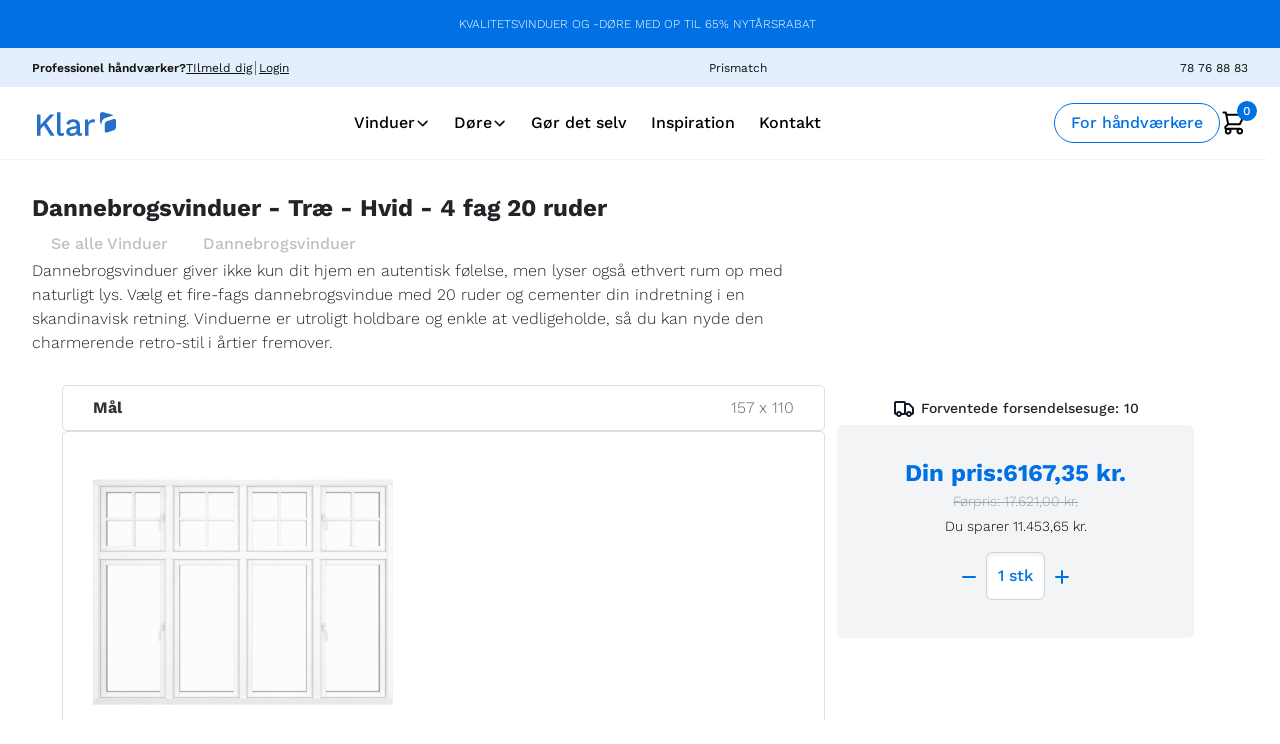

--- FILE ---
content_type: text/html; charset=utf-8
request_url: https://klarvinduer.dk/vinduer/dannebrogsvinduer/4-fag-20-ruder/733
body_size: 59171
content:
<!DOCTYPE html><html lang="da-dk"><head><meta charSet="utf-8"/><title>Dannebrogsvinduer - 4 fag 20 ruder - Træ - DB4-20 </title><meta name="viewport" content="width=device-width, initial-scale=1"/><meta name="description" content="Dannebrogsvinduer giver ikke kun dit hjem en autentisk følelse, men lyser også ethvert rum op med naturligt lys. Vælg et fire-fags dannebrogsvindue med 20 ruder og cementer din indretning i en skandinavisk retning. Vinduerne er utroligt holdbare og enkle at vedligeholde, så du kan nyde den charmerende retro-stil i årtier fremover."/><link rel="canonical" href="https://klarvinduer.dk/vinduer/dannebrogsvinduer/4-fag-20-ruder/733"/><meta property="og:url" content="https://klarvinduer.dk/vinduer/dannebrogsvinduer/4-fag-20-ruder/733"/><meta property="og:type" content="website"/><meta property="og:title" content="Dannebrogsvinduer - 4 fag 20 ruder - Træ - DB4-20 "/><meta property="og:image" content="https://d2jnbj84ss4325.cloudfront.net/y4m8prlk6kvkfvxepqyjpnkdbxga"/><meta property="og:locale" content="da-dk"/><meta property="og:description" content="Her finder du nye dannebrogsvinduer i høj kvalitet. Alle vores vinduer kan tilpasses til dine behov, så du får den helt rigtige løsning. Se prisen med det samme, når du indtaster mål og få en god webrabat."/><script type="application/ld+json" data-sentry-component="renderBreadcrumbScript" data-sentry-source-file="index.jsx">{"@context":"https://schema.org","@type":"BreadcrumbList","itemListElement":[{"@type":"ListItem","position":1,"name":"Vinduer","item":"https://klarvinduer.dk/vinduer"},{"@type":"ListItem","position":2,"name":"Dannebrogsvinduer","item":"https://klarvinduer.dk/vinduer/dannebrogsvinduer"}]}</script><script type="application/ld+json" id="productSchema" data-sentry-component="renderProductSchemaScript" data-sentry-source-file="index.jsx">{"@context":"https://schema.org/","@type":"Product","name":"Dannebrogsvinduer, 4 fag 20 ruder","image":"https://d2jnbj84ss4325.cloudfront.net/y4m8prlk6kvkfvxepqyjpnkdbxga","description":"Her finder du nye dannebrogsvinduer i høj kvalitet. Alle vores vinduer kan tilpasses til dine behov, så du får den helt rigtige løsning. Se prisen med det samme, når du indtaster mål og få en god webrabat.","brand":{"@type":"Brand","name":"Klar"},"aggregateRating":{"@type":"AggregateRating","ratingValue":"4.4","bestRating":"5","worstRating":"1","ratingCount":"3898"},"offers":{"@type":"Offer","priceCurrency":"DKK","price":"6167.35","availability":"https://schema.org/OnlineOnly","itemCondition":"https://schema.org/NewCondition","shippingDetails":{"@type":"OfferShippingDetails","shippingRate":{"@type":"MonetaryAmount","value":"4500.00","currency":"DKK"},"shippingDestination":{"@type":"DefinedRegion","addressCountry":"DK"},"deliveryTime":{"@type":"ShippingDeliveryTime","handlingTime":{"@type":"QuantitativeValue","minValue":12,"maxValue":19,"unitCode":"DAY"},"transitTime":{"@type":"QuantitativeValue","minValue":3,"maxValue":14,"unitCode":"DAY"}}},"url":["https://klarvinduer.dk/vinduer/dannebrogsvinduer"]}}</script><meta name="next-head-count" content="13"/><link data-next-font="size-adjust" rel="preconnect" href="/" crossorigin="anonymous"/><link rel="preload" href="/_next/static/css/6c7ce41e55fe5d0a.css" as="style"/><link rel="stylesheet" href="/_next/static/css/6c7ce41e55fe5d0a.css" data-n-g=""/><link rel="preload" href="/_next/static/css/cccf653645082795.css" as="style"/><link rel="stylesheet" href="/_next/static/css/cccf653645082795.css" data-n-p=""/><link rel="preload" href="/_next/static/css/e9fa5e486912d6aa.css" as="style"/><link rel="stylesheet" href="/_next/static/css/e9fa5e486912d6aa.css" data-n-p=""/><link rel="preload" href="/_next/static/css/c959c5c004db1763.css" as="style"/><link rel="stylesheet" href="/_next/static/css/c959c5c004db1763.css" data-n-p=""/><link rel="preload" href="/_next/static/css/013fc54d7d32275f.css" as="style"/><link rel="stylesheet" href="/_next/static/css/013fc54d7d32275f.css" data-n-p=""/><noscript data-n-css=""></noscript><script defer="" nomodule="" src="/_next/static/chunks/polyfills-42372ed130431b0a.js"></script><script src="/_next/static/chunks/webpack-019390649de0e42b.js" defer=""></script><script src="/_next/static/chunks/framework-5ef7fef78d97183f.js" defer=""></script><script src="/_next/static/chunks/main-f79396e2b60f6f97.js" defer=""></script><script src="/_next/static/chunks/pages/_app-af0bdbe1bb0f4e2e.js" defer=""></script><script src="/_next/static/chunks/5847-c191dd8982af187a.js" defer=""></script><script src="/_next/static/chunks/4462-b65b7ef1946ff444.js" defer=""></script><script src="/_next/static/chunks/3288-0ec92ffd50298e71.js" defer=""></script><script src="/_next/static/chunks/7330-d3710dcd15b1e97e.js" defer=""></script><script src="/_next/static/chunks/9709-85fee7d9a7d23844.js" defer=""></script><script src="/_next/static/chunks/9154-e2872ecb8f20189c.js" defer=""></script><script src="/_next/static/chunks/6948-241242be68c071e9.js" defer=""></script><script src="/_next/static/chunks/5518-f8e321e2f47d9d3a.js" defer=""></script><script src="/_next/static/chunks/2078-c7dfd1a62fcd009b.js" defer=""></script><script src="/_next/static/chunks/8814-9c080cbdba2584ec.js" defer=""></script><script src="/_next/static/chunks/6393-593b78ef8fd9e5a9.js" defer=""></script><script src="/_next/static/chunks/6184-72b99ff8ee78612d.js" defer=""></script><script src="/_next/static/chunks/8344-8baeefc8c10a05a0.js" defer=""></script><script src="/_next/static/chunks/2038-bc4e52cdc2c5820d.js" defer=""></script><script src="/_next/static/chunks/1358-e6ec544fc8a6b364.js" defer=""></script><script src="/_next/static/chunks/585-fc4f2b6af4639a07.js" defer=""></script><script src="/_next/static/chunks/2702-99911b6397d84922.js" defer=""></script><script src="/_next/static/chunks/3054-ae604fb45aa40522.js" defer=""></script><script src="/_next/static/chunks/pages/%5BcategorySlug%5D/%5BsubCategorySlug%5D/product/%5B...attributes%5D-52da7a9bf1c0cf86.js" defer=""></script><script src="/_next/static/37oQ3JM7JmimQzElLCOsW/_buildManifest.js" defer=""></script><script src="/_next/static/37oQ3JM7JmimQzElLCOsW/_ssgManifest.js" defer=""></script></head><body><div id="__next"><div class="notranslate"><link rel="preconnect" href="https://dev.visualwebsiteoptimizer.com"/><script type="text/javascript" id="vwoCode">window._vwo_code||(function(){var account_id=1134954,version=2.1,settings_tolerance=2000,hide_element='body',hide_element_style='opacity:0 !important;filter:alpha(opacity=0) !important;background:none !important',f=false,w=window,d=document,v=d.querySelector('#vwoCode'),cK='_vwo_'+account_id+'_settings',cc={};try{var c=JSON.parse(localStorage.getItem('_vwo_'+account_id+'_config'));cc=c&&typeof c==='object'?c:{}}catch(e){}var stT=cc.stT==='session'?w.sessionStorage:w.localStorage;code={nonce:v&&v.nonce,use_existing_jquery:function(){return typeof use_existing_jquery!=='undefined'?use_existing_jquery:undefined},library_tolerance:function(){return typeof library_tolerance!=='undefined'?library_tolerance:undefined},settings_tolerance:function(){return cc.sT||settings_tolerance},hide_element_style:function(){return'{'+(cc.hES||hide_element_style)+'}'},hide_element:function(){if(performance.getEntriesByName('first-contentful-paint')[0]){return''}return typeof cc.hE==='string'?cc.hE:hide_element},getVersion:function(){return version},finish:function(e){if(!f){f=true;var t=d.getElementById('_vis_opt_path_hides');if(t)t.parentNode.removeChild(t);if(e)(new Image).src='https://dev.visualwebsiteoptimizer.com/ee.gif?a='+account_id+e}},finished:function(){return f},addScript:function(e){var t=d.createElement('script');t.type='text/javascript';if(e.src){t.src=e.src}else{t.text=e.text}v&&t.setAttribute('nonce',v.nonce);d.getElementsByTagName('head')[0].appendChild(t)},load:function(e,t){var n=this.getSettings(),i=d.createElement('script'),r=this;t=t||{};if(n){i.textContent=n;d.getElementsByTagName('head')[0].appendChild(i);if(!w.VWO||VWO.caE){stT.removeItem(cK);r.load(e)}}else{var o=new XMLHttpRequest;o.open('GET',e,true);o.withCredentials=!t.dSC;o.responseType=t.responseType||'text';o.onload=function(){if(t.onloadCb){return t.onloadCb(o,e)}if(o.status===200||o.status===304){w._vwo_code.addScript({text:o.responseText})}else{w._vwo_code.finish('&e=loading_failure:'+e)}};o.onerror=function(){if(t.onerrorCb){return t.onerrorCb(e)}w._vwo_code.finish('&e=loading_failure:'+e)};o.send()}},getSettings:function(){try{var e=stT.getItem(cK);if(!e){return}e=JSON.parse(e);if(Date.now()>e.e){stT.removeItem(cK);return}return e.s}catch(e){return}},init:function(){if(d.URL.indexOf('__vwo_disable__')>-1)return;var e=this.settings_tolerance();w._vwo_settings_timer=setTimeout(function(){w._vwo_code.finish();stT.removeItem(cK)},e);var t;if(this.hide_element()!=='body'){t=d.createElement('style');var n=this.hide_element(),i=n?n+this.hide_element_style():'',r=d.getElementsByTagName('head')[0];t.setAttribute('id','_vis_opt_path_hides');v&&t.setAttribute('nonce',v.nonce);t.setAttribute('type','text/css');if(t.styleSheet)t.styleSheet.cssText=i;else t.appendChild(d.createTextNode(i));r.appendChild(t)}else{t=d.getElementsByTagName('head')[0];var i=d.createElement('div');i.style.cssText='z-index:2147483647!important;position:fixed!important;left:0!important;top:0!important;width:100%!important;height:100%!important;background:white!important;';i.setAttribute('id','_vis_opt_path_hides');i.classList.add('_vis_hide_layer');t.parentNode.insertBefore(i,t.nextSibling)}var o=window._vis_opt_url||d.URL,s='https://dev.visualwebsiteoptimizer.com/j.php?a='+account_id+'&u='+encodeURIComponent(o)+'&vn='+version;if(w.location.search.indexOf('_vwo_xhr')!==-1){this.addScript({src:s})}else{this.load(s+'&x=true')}}};w._vwo_code=code;code.init()})();(function(){var i=window;function t(){if(i._vwo_code){var e=t.hidingStyle=document.getElementById('_vis_opt_path_hides')||t.hidingStyle;if(!i._vwo_code.finished()&&!_vwo_code.libExecuted&&(!i.VWO||!VWO.dNR)){if(!document.getElementById('_vis_opt_path_hides')){document.getElementsByTagName('head')[0].appendChild(e)}requestAnimationFrame(t)}}}t()});</script><div><noscript><div class="Common_javascriptDisabled__Ilwpl">JavaScript is disabled in your browser. Please enable JavaScript for the full experience.</div></noscript><div class="Common_campaignWireframeContainer__G8_FN"><div class="campaignWireframe_campaignContainer__Pr56V campaignWireframe_campaignContainerRegularColor__7YXg7 notranslate" id="campaignContainer"><div style="transition:opacity 1s;opacity:1"><div class="campaignWireframe_timerContainer__Cos_Q"><div class="campaignWireframe_timerLabel__MWGaB"><p>KVALITETSVINDUER OG -DØRE MED OP TIL 65% NYTÅRSRABAT</p></div></div></div></div></div><div class="Common_navbar_main_container_no_hide__xnncM" style="margin-bottom:35px"><nav class="topnavbar_topNavbarMain__dnos7 navbar navbar-expand navbar-light"><div class="topnavbar_topNavbarLinkContainer__EUuGD"><div class="d-flex gap-2 align-items-center"><span class="topnavbar_topNavbarLinks__un14_ topnavbar_boldText__vibS_">Professionel håndværker?</span><a class="d-flex text-decoration-none" href="https://klarvinduer.dk/for-handvaerkere"><div class="topnavbar_topNavbarLinks__un14_ topnavbar_underlineText__j7kK7"><span id="title">TIlmeld dig</span></div></a><span class="topnavbar_verticalLine__FCRpE"></span><a class="d-flex text-decoration-none" href="https://klarvinduer.dk/profile/login"><div class="topnavbar_topNavbarLinks__un14_ topnavbar_underlineText__j7kK7"><span id="title">Login</span></div></a></div><a class="d-flex text-decoration-none" href="https://klarvinduer.dk/prismatch"><div class="topnavbar_topNavbarLinks__un14_ d-none d-xl-flex"><span style="box-sizing:border-box;display:inline-block;overflow:hidden;width:initial;height:initial;background:none;opacity:1;border:0;margin:0;padding:0;position:relative;max-width:100%"><span style="box-sizing:border-box;display:block;width:initial;height:initial;background:none;opacity:1;border:0;margin:0;padding:0;max-width:100%"><img style="display:block;max-width:100%;width:initial;height:initial;background:none;opacity:1;border:0;margin:0;padding:0" alt="" aria-hidden="true" src="data:image/svg+xml,%3csvg%20xmlns=%27http://www.w3.org/2000/svg%27%20version=%271.1%27%20width=%2724%27%20height=%2724%27/%3e"/></span><img alt="Price Guarantee Icon" src="[data-uri]" decoding="async" data-nimg="intrinsic" style="position:absolute;top:0;left:0;bottom:0;right:0;box-sizing:border-box;padding:0;border:none;margin:auto;display:block;width:0;height:0;min-width:100%;max-width:100%;min-height:100%;max-height:100%"/><noscript><img alt="Price Guarantee Icon" loading="lazy" decoding="async" data-nimg="intrinsic" style="position:absolute;top:0;left:0;bottom:0;right:0;box-sizing:border-box;padding:0;border:none;margin:auto;display:block;width:0;height:0;min-width:100%;max-width:100%;min-height:100%;max-height:100%" srcSet="/images/cash.svg 1x, /images/cash.svg 2x" src="/images/cash.svg"/></noscript></span><span id="title">Prismatch</span></div></a><div class="d-none d-md-flex d-lg-flex align-items-center gap-3"><a class="d-flex text-decoration-none" href="https://klarvinduer.dk/kontakt"><div class="topnavbar_topNavbarLinks__un14_ "><span style="box-sizing:border-box;display:inline-block;overflow:hidden;width:initial;height:initial;background:none;opacity:1;border:0;margin:0;padding:0;position:relative;max-width:100%"><span style="box-sizing:border-box;display:block;width:initial;height:initial;background:none;opacity:1;border:0;margin:0;padding:0;max-width:100%"><img style="display:block;max-width:100%;width:initial;height:initial;background:none;opacity:1;border:0;margin:0;padding:0" alt="" aria-hidden="true" src="data:image/svg+xml,%3csvg%20xmlns=%27http://www.w3.org/2000/svg%27%20version=%271.1%27%20width=%2718%27%20height=%2718%27/%3e"/></span><img alt="Phone Number Contact" src="[data-uri]" decoding="async" data-nimg="intrinsic" style="position:absolute;top:0;left:0;bottom:0;right:0;box-sizing:border-box;padding:0;border:none;margin:auto;display:block;width:0;height:0;min-width:100%;max-width:100%;min-height:100%;max-height:100%"/><noscript><img alt="Phone Number Contact" loading="lazy" decoding="async" data-nimg="intrinsic" style="position:absolute;top:0;left:0;bottom:0;right:0;box-sizing:border-box;padding:0;border:none;margin:auto;display:block;width:0;height:0;min-width:100%;max-width:100%;min-height:100%;max-height:100%" srcSet="/images/blackPhone.svg 1x, /images/blackPhone.svg 2x" src="/images/blackPhone.svg"/></noscript></span><span id="title">78 76 88 83</span></div></a></div></div></nav><nav class="bottomNavigation navbar navbar-expand-xl navbar-light"><div class="bottomnavbarmain_bottomNavbarMain__oypVP"><div class="bottomnavbarmain_bottomNavbarMaxWidth__VHDq2"><a href="https://klarvinduer.dk/"><img fluid="true" alt="klar logo" loading="lazy" width="89" height="24" decoding="async" data-nimg="1" style="color:transparent;cursor:pointer" src="https://www.datocms-assets.com/61268/1671379355-klar-logo-fitted-pms-285c.svg"/></a><div class="bottomnavbarmain_bottomNavbarCenterContainer__T5_hz d-none d-xl-flex"><div class="dropdown"><div class="bottomnavbarmain_navigationLinks__yYMRH"><a href="https://klarvinduer.dk/vinduer"><div class=" d-flex align-items-center gap-1">Vinduer<svg width="15" height="15" viewBox="0 0 13 12" fill="none" xmlns="http://www.w3.org/2000/svg"><path id="Vector 335" d="M10.375 4.125L6.625 7.875L2.875 4.125" stroke="#121212" stroke-width="1.5" stroke-linecap="round" stroke-linejoin="round"></path></svg></div></a></div><div class="dropdown-menu "><div class="dropdown-menu-wrapper"><div class="dropdown-menu-wrapper-max-width"><div id="subCategoryListWrapper-0" class="bottomnavbarmain_subCategoryListWrapper__aJ9VO"><div class="bottomnavbarmain_subCategoryList__OItSj"><h3>Udadgående åbning</h3><a class="text-decoration-none" href="https://klarvinduer.dk/vinduer/dannebrogsvinduer"><div class="bottomnavbarmain_subCategoryListLink__D2B8X"><div class="bottomnavbarmain_subCategoryListIcon__8pKri"><img alt="Dannebrogsvinduer" loading="lazy" width="24" height="24" decoding="async" data-nimg="1" style="color:transparent" src="https://www.datocms-assets.com/61268/1704875686-window-cotage-normal.svg"/></div><span class="bottomnavbarmain_subCategoryListLink__D2B8X bottomnavbarmain_active__Cjkkl">Dannebrogsvinduer</span><div class="bottomnavbarmain_subCategoryImage__QP0fq"><div class="bottomnavbarmain_subCategoryImageContainer__6kDhL"><img alt="Dannebrogsvinduer" loading="lazy" width="200" height="200" decoding="async" data-nimg="1" style="color:transparent" srcSet="/_next/image?url=https%3A%2F%2Fwww.datocms-assets.com%2F61268%2F1709813260-db2-4.png%3Ffit%3Dfill%26fm%3Dwebp%26h%3D600%26w%3D600&amp;w=256&amp;q=75 1x, /_next/image?url=https%3A%2F%2Fwww.datocms-assets.com%2F61268%2F1709813260-db2-4.png%3Ffit%3Dfill%26fm%3Dwebp%26h%3D600%26w%3D600&amp;w=640&amp;q=75 2x" src="/_next/image?url=https%3A%2F%2Fwww.datocms-assets.com%2F61268%2F1709813260-db2-4.png%3Ffit%3Dfill%26fm%3Dwebp%26h%3D600%26w%3D600&amp;w=640&amp;q=75"/><div class="bottomnavbarmain_itemPricing__vq77I"><div class="d-flex me-1 "><span class="bottomnavbarmain_textDiscount__Mbzdc">Fra<!-- -->  </span><span class="bottomnavbarmain_textDiscount__Mbzdc">1779 kr.</span></div><span class="bottomnavbarmain_textBase__YrXZT">5082 kr.</span></div></div></div></div></a><a class="text-decoration-none" href="https://klarvinduer.dk/vinduer/bondehusvinduer"><div class="bottomnavbarmain_subCategoryListLink__D2B8X"><div class="bottomnavbarmain_subCategoryListIcon__8pKri"><img alt="Bondehusvinduer" loading="lazy" width="24" height="24" decoding="async" data-nimg="1" style="color:transparent" src="https://www.datocms-assets.com/61268/1704876710-win-cottage-normal.svg"/></div><span class="bottomnavbarmain_subCategoryListLink__D2B8X">Bondehusvinduer</span><div class="bottomnavbarmain_subCategoryImage__QP0fq"><div class="bottomnavbarmain_subCategoryImageContainer__6kDhL"><img alt="Bondehusvinduer" loading="lazy" width="200" height="200" decoding="async" data-nimg="1" style="color:transparent" srcSet="/_next/image?url=https%3A%2F%2Fwww.datocms-assets.com%2F61268%2F1709812951-bh2-6.png%3Ffit%3Dfill%26fm%3Dwebp%26h%3D600%26w%3D600&amp;w=256&amp;q=75 1x, /_next/image?url=https%3A%2F%2Fwww.datocms-assets.com%2F61268%2F1709812951-bh2-6.png%3Ffit%3Dfill%26fm%3Dwebp%26h%3D600%26w%3D600&amp;w=640&amp;q=75 2x" src="/_next/image?url=https%3A%2F%2Fwww.datocms-assets.com%2F61268%2F1709812951-bh2-6.png%3Ffit%3Dfill%26fm%3Dwebp%26h%3D600%26w%3D600&amp;w=640&amp;q=75"/><div class="bottomnavbarmain_itemPricing__vq77I"><div class="d-flex me-1 "><span class="bottomnavbarmain_textDiscount__Mbzdc">Fra<!-- -->  </span><span class="bottomnavbarmain_textDiscount__Mbzdc">1032 kr.</span></div><span class="bottomnavbarmain_textBase__YrXZT">2949 kr.</span></div></div></div></div></a><a class="text-decoration-none" href="https://klarvinduer.dk/vinduer/topstyret-vindue"><div class="bottomnavbarmain_subCategoryListLink__D2B8X"><div class="bottomnavbarmain_subCategoryListIcon__8pKri"><img alt="Topstyret vindue" loading="lazy" width="24" height="24" decoding="async" data-nimg="1" style="color:transparent" src="https://www.datocms-assets.com/61268/1707296765-thick-and-thin.svg"/></div><span class="bottomnavbarmain_subCategoryListLink__D2B8X">Topstyret vindue</span><div class="bottomnavbarmain_subCategoryImage__QP0fq"><div class="bottomnavbarmain_subCategoryImageContainer__6kDhL"><img alt="Topstyret vindue" loading="lazy" width="200" height="200" decoding="async" data-nimg="1" style="color:transparent" srcSet="/_next/image?url=https%3A%2F%2Fwww.datocms-assets.com%2F61268%2F1709811973-gwwmese05na8aklud8wuzlpak44c.png%3Ffit%3Dfill%26fm%3Dwebp%26h%3D600%26w%3D600&amp;w=256&amp;q=75 1x, /_next/image?url=https%3A%2F%2Fwww.datocms-assets.com%2F61268%2F1709811973-gwwmese05na8aklud8wuzlpak44c.png%3Ffit%3Dfill%26fm%3Dwebp%26h%3D600%26w%3D600&amp;w=640&amp;q=75 2x" src="/_next/image?url=https%3A%2F%2Fwww.datocms-assets.com%2F61268%2F1709811973-gwwmese05na8aklud8wuzlpak44c.png%3Ffit%3Dfill%26fm%3Dwebp%26h%3D600%26w%3D600&amp;w=640&amp;q=75"/><div class="bottomnavbarmain_itemPricing__vq77I"><div class="d-flex me-1 "><span class="bottomnavbarmain_textDiscount__Mbzdc">Fra<!-- -->  </span><span class="bottomnavbarmain_textDiscount__Mbzdc">953 kr.</span></div><span class="bottomnavbarmain_textBase__YrXZT">2723 kr.</span></div></div></div></div></a><a class="text-decoration-none" href="https://klarvinduer.dk/vinduer/udestueelementer"><div class="bottomnavbarmain_subCategoryListLink__D2B8X"><div class="bottomnavbarmain_subCategoryListIcon__8pKri"><img alt="Udestueelementer" loading="lazy" width="24" height="24" decoding="async" data-nimg="1" style="color:transparent" src="https://www.datocms-assets.com/61268/1704876149-win-flor-to-ceiling-normal.svg"/></div><span class="bottomnavbarmain_subCategoryListLink__D2B8X">Udestueelementer</span><div class="bottomnavbarmain_subCategoryImage__QP0fq"><div class="bottomnavbarmain_subCategoryImageContainer__6kDhL"><img alt="Udestueelementer" loading="lazy" width="200" height="200" decoding="async" data-nimg="1" style="color:transparent" srcSet="/_next/image?url=https%3A%2F%2Fwww.datocms-assets.com%2F61268%2F1709813116-ke1-32a.png%3Ffit%3Dfill%26fm%3Dwebp%26h%3D600%26w%3D600&amp;w=256&amp;q=75 1x, /_next/image?url=https%3A%2F%2Fwww.datocms-assets.com%2F61268%2F1709813116-ke1-32a.png%3Ffit%3Dfill%26fm%3Dwebp%26h%3D600%26w%3D600&amp;w=640&amp;q=75 2x" src="/_next/image?url=https%3A%2F%2Fwww.datocms-assets.com%2F61268%2F1709813116-ke1-32a.png%3Ffit%3Dfill%26fm%3Dwebp%26h%3D600%26w%3D600&amp;w=640&amp;q=75"/><div class="bottomnavbarmain_itemPricing__vq77I"><div class="d-flex me-1 "><span class="bottomnavbarmain_textDiscount__Mbzdc">Fra<!-- -->  </span><span class="bottomnavbarmain_textDiscount__Mbzdc">1901 kr.</span></div><span class="bottomnavbarmain_textBase__YrXZT">5431 kr.</span></div></div></div></div></a><a class="text-decoration-none" href="https://klarvinduer.dk/vinduer/vendevinduer"><div class="bottomnavbarmain_subCategoryListLink__D2B8X"><div class="bottomnavbarmain_subCategoryListIcon__8pKri"><img alt="Vendevinduer" loading="lazy" width="24" height="24" decoding="async" data-nimg="1" style="color:transparent" src="https://www.datocms-assets.com/61268/1707378994-group-619.svg"/></div><span class="bottomnavbarmain_subCategoryListLink__D2B8X">Vendevinduer</span><div class="bottomnavbarmain_subCategoryImage__QP0fq"><div class="bottomnavbarmain_subCategoryImageContainer__6kDhL"><img alt="Vendevinduer" loading="lazy" width="200" height="200" decoding="async" data-nimg="1" style="color:transparent" srcSet="/_next/image?url=https%3A%2F%2Fwww.datocms-assets.com%2F61268%2F1701786135-170-hinge-full_crop-480px.jpg%3Ffit%3Dfill%26fm%3Dwebp%26h%3D600%26w%3D600&amp;w=256&amp;q=75 1x, /_next/image?url=https%3A%2F%2Fwww.datocms-assets.com%2F61268%2F1701786135-170-hinge-full_crop-480px.jpg%3Ffit%3Dfill%26fm%3Dwebp%26h%3D600%26w%3D600&amp;w=640&amp;q=75 2x" src="/_next/image?url=https%3A%2F%2Fwww.datocms-assets.com%2F61268%2F1701786135-170-hinge-full_crop-480px.jpg%3Ffit%3Dfill%26fm%3Dwebp%26h%3D600%26w%3D600&amp;w=640&amp;q=75"/><div class="bottomnavbarmain_itemPricing__vq77I"><div class="d-flex me-1 "><span class="bottomnavbarmain_textDiscount__Mbzdc">Fra<!-- -->  </span><span class="bottomnavbarmain_textDiscount__Mbzdc">1502 kr.</span></div><span class="bottomnavbarmain_textBase__YrXZT">3338 kr.</span></div></div></div></div></a><a class="text-decoration-none" href="https://klarvinduer.dk/vinduer/sidehaengte-vinduer"><div class="bottomnavbarmain_subCategoryListLink__D2B8X"><div class="bottomnavbarmain_subCategoryListIcon__8pKri"><img alt="Sidehængte vinduer" loading="lazy" width="24" height="24" decoding="async" data-nimg="1" style="color:transparent" src="https://www.datocms-assets.com/61268/1704875957-window-casement-normal.svg"/></div><span class="bottomnavbarmain_subCategoryListLink__D2B8X">Sidehængte vinduer</span><div class="bottomnavbarmain_subCategoryImage__QP0fq"><div class="bottomnavbarmain_subCategoryImageContainer__6kDhL"><img alt="Sidehængte vinduer" loading="lazy" width="200" height="200" decoding="async" data-nimg="1" style="color:transparent" srcSet="/_next/image?url=https%3A%2F%2Fwww.datocms-assets.com%2F61268%2F1709813193-sh2-2.png%3Ffit%3Dfill%26fm%3Dwebp%26h%3D600%26w%3D600&amp;w=256&amp;q=75 1x, /_next/image?url=https%3A%2F%2Fwww.datocms-assets.com%2F61268%2F1709813193-sh2-2.png%3Ffit%3Dfill%26fm%3Dwebp%26h%3D600%26w%3D600&amp;w=640&amp;q=75 2x" src="/_next/image?url=https%3A%2F%2Fwww.datocms-assets.com%2F61268%2F1709813193-sh2-2.png%3Ffit%3Dfill%26fm%3Dwebp%26h%3D600%26w%3D600&amp;w=640&amp;q=75"/><div class="bottomnavbarmain_itemPricing__vq77I"><div class="d-flex me-1 "><span class="bottomnavbarmain_textDiscount__Mbzdc">Fra<!-- -->  </span><span class="bottomnavbarmain_textDiscount__Mbzdc">904 kr.</span></div><span class="bottomnavbarmain_textBase__YrXZT">2583 kr.</span></div></div></div></div></a><a class="text-decoration-none" href="https://klarvinduer.dk/vinduer/kombinationsvinduer"><div class="bottomnavbarmain_subCategoryListLink__D2B8X"><div class="bottomnavbarmain_subCategoryListIcon__8pKri"><img alt="Kombinationsvinduer" loading="lazy" width="24" height="24" decoding="async" data-nimg="1" style="color:transparent" src="https://www.datocms-assets.com/61268/1704876533-win-combonation-normal.svg"/></div><span class="bottomnavbarmain_subCategoryListLink__D2B8X">Kombinationsvinduer</span><div class="bottomnavbarmain_subCategoryImage__QP0fq"><div class="bottomnavbarmain_subCategoryImageContainer__6kDhL"><img alt="Kombinationsvinduer" loading="lazy" width="200" height="200" decoding="async" data-nimg="1" style="color:transparent" srcSet="/_next/image?url=https%3A%2F%2Fwww.datocms-assets.com%2F61268%2F1709813562-kv2-1b.png%3Ffit%3Dfill%26fm%3Dwebp%26h%3D600%26w%3D600&amp;w=256&amp;q=75 1x, /_next/image?url=https%3A%2F%2Fwww.datocms-assets.com%2F61268%2F1709813562-kv2-1b.png%3Ffit%3Dfill%26fm%3Dwebp%26h%3D600%26w%3D600&amp;w=640&amp;q=75 2x" src="/_next/image?url=https%3A%2F%2Fwww.datocms-assets.com%2F61268%2F1709813562-kv2-1b.png%3Ffit%3Dfill%26fm%3Dwebp%26h%3D600%26w%3D600&amp;w=640&amp;q=75"/><div class="bottomnavbarmain_itemPricing__vq77I"><div class="d-flex me-1 "><span class="bottomnavbarmain_textDiscount__Mbzdc">Fra<!-- -->  </span><span class="bottomnavbarmain_textDiscount__Mbzdc">1232 kr.</span></div><span class="bottomnavbarmain_textBase__YrXZT">3520 kr.</span></div></div></div></div></a></div><div class="bottomnavbarmain_subCategoryList__OItSj"><h3>Fastkarm</h3><a class="text-decoration-none" href="https://klarvinduer.dk/vinduer/fastkarm-vinduer"><div class="bottomnavbarmain_subCategoryListLink__D2B8X"><div class="bottomnavbarmain_subCategoryListIcon__8pKri"><img alt="Fastkarm vinduer" loading="lazy" width="24" height="24" decoding="async" data-nimg="1" style="color:transparent" src="https://www.datocms-assets.com/61268/1704876624-win-fixed-normal.svg"/></div><span class="bottomnavbarmain_subCategoryListLink__D2B8X">Fastkarm vinduer</span><div class="bottomnavbarmain_subCategoryImage__QP0fq"><div class="bottomnavbarmain_subCategoryImageContainer__6kDhL"><img alt="Fastkarm vinduer" loading="lazy" width="200" height="200" decoding="async" data-nimg="1" style="color:transparent" srcSet="/_next/image?url=https%3A%2F%2Fwww.datocms-assets.com%2F61268%2F1709813720-fk1.png%3Ffit%3Dfill%26fm%3Dwebp%26h%3D600%26w%3D600&amp;w=256&amp;q=75 1x, /_next/image?url=https%3A%2F%2Fwww.datocms-assets.com%2F61268%2F1709813720-fk1.png%3Ffit%3Dfill%26fm%3Dwebp%26h%3D600%26w%3D600&amp;w=640&amp;q=75 2x" src="/_next/image?url=https%3A%2F%2Fwww.datocms-assets.com%2F61268%2F1709813720-fk1.png%3Ffit%3Dfill%26fm%3Dwebp%26h%3D600%26w%3D600&amp;w=640&amp;q=75"/><div class="bottomnavbarmain_itemPricing__vq77I"><div class="d-flex me-1 "><span class="bottomnavbarmain_textDiscount__Mbzdc">Fra<!-- -->  </span><span class="bottomnavbarmain_textDiscount__Mbzdc">443 kr.</span></div><span class="bottomnavbarmain_textBase__YrXZT">1267 kr.</span></div></div></div></div></a><a class="text-decoration-none" href="https://klarvinduer.dk/vinduer/udestue-vinduer-fastkarm"><div class="bottomnavbarmain_subCategoryListLink__D2B8X"><div class="bottomnavbarmain_subCategoryListIcon__8pKri"><img alt="Fastkarmsvinduer til udestue" loading="lazy" width="24" height="24" decoding="async" data-nimg="1" style="color:transparent" src="https://www.datocms-assets.com/61268/1704876207-win-fixed-flor-to-ceil-normal.svg"/></div><span class="bottomnavbarmain_subCategoryListLink__D2B8X">Fastkarmsvinduer til udestue</span><div class="bottomnavbarmain_subCategoryImage__QP0fq"><div class="bottomnavbarmain_subCategoryImageContainer__6kDhL"><img alt="Fastkarmsvinduer til udestue" loading="lazy" width="200" height="200" decoding="async" data-nimg="1" style="color:transparent" srcSet="/_next/image?url=https%3A%2F%2Fwww.datocms-assets.com%2F61268%2F1709813022-ke1-1.png%3Ffit%3Dfill%26fm%3Dwebp%26h%3D600%26w%3D600&amp;w=256&amp;q=75 1x, /_next/image?url=https%3A%2F%2Fwww.datocms-assets.com%2F61268%2F1709813022-ke1-1.png%3Ffit%3Dfill%26fm%3Dwebp%26h%3D600%26w%3D600&amp;w=640&amp;q=75 2x" src="/_next/image?url=https%3A%2F%2Fwww.datocms-assets.com%2F61268%2F1709813022-ke1-1.png%3Ffit%3Dfill%26fm%3Dwebp%26h%3D600%26w%3D600&amp;w=640&amp;q=75"/><div class="bottomnavbarmain_itemPricing__vq77I"><div class="d-flex me-1 "><span class="bottomnavbarmain_textDiscount__Mbzdc">Fra<!-- -->  </span><span class="bottomnavbarmain_textDiscount__Mbzdc">780 kr.</span></div><span class="bottomnavbarmain_textBase__YrXZT">2229 kr.</span></div></div></div></div></a></div><div class="bottomnavbarmain_subCategoryList__OItSj"><h3>Indadgående åbning</h3><a class="text-decoration-none" href="https://klarvinduer.dk/vinduer/kip-vindue"><div class="bottomnavbarmain_subCategoryListLink__D2B8X"><div class="bottomnavbarmain_subCategoryListIcon__8pKri"><img alt="Kip-vinduer" loading="lazy" width="24" height="24" decoding="async" data-nimg="1" style="color:transparent" src="https://www.datocms-assets.com/61268/1707727322-tilt-thick-thin.svg"/></div><span class="bottomnavbarmain_subCategoryListLink__D2B8X">Kip-vinduer</span><div class="bottomnavbarmain_subCategoryImage__QP0fq"><div class="bottomnavbarmain_subCategoryImageContainer__6kDhL"><img alt="Kip-vinduer" loading="lazy" width="200" height="200" decoding="async" data-nimg="1" style="color:transparent" srcSet="/_next/image?url=https%3A%2F%2Fwww.datocms-assets.com%2F61268%2F1676369381-tilt-window.png%3Ffit%3Dfill%26fm%3Dwebp%26h%3D600%26w%3D600&amp;w=256&amp;q=75 1x, /_next/image?url=https%3A%2F%2Fwww.datocms-assets.com%2F61268%2F1676369381-tilt-window.png%3Ffit%3Dfill%26fm%3Dwebp%26h%3D600%26w%3D600&amp;w=640&amp;q=75 2x" src="/_next/image?url=https%3A%2F%2Fwww.datocms-assets.com%2F61268%2F1676369381-tilt-window.png%3Ffit%3Dfill%26fm%3Dwebp%26h%3D600%26w%3D600&amp;w=640&amp;q=75"/><div class="bottomnavbarmain_itemPricing__vq77I"><div class="d-flex me-1 "><span class="bottomnavbarmain_textDiscount__Mbzdc">Fra<!-- -->  </span><span class="bottomnavbarmain_textDiscount__Mbzdc">894 kr.</span></div><span class="bottomnavbarmain_textBase__YrXZT">1987 kr.</span></div></div></div></div></a><a class="text-decoration-none" href="https://klarvinduer.dk/vinduer/dreje-kip"><div class="bottomnavbarmain_subCategoryListLink__D2B8X"><div class="bottomnavbarmain_subCategoryListIcon__8pKri"><img alt="Dreje/kip vinduer" loading="lazy" width="24" height="24" decoding="async" data-nimg="1" style="color:transparent" src="https://www.datocms-assets.com/61268/1707726465-tilt-turn-thick-thin.svg"/></div><span class="bottomnavbarmain_subCategoryListLink__D2B8X">Dreje/kip vinduer</span><div class="bottomnavbarmain_subCategoryImage__QP0fq"><div class="bottomnavbarmain_subCategoryImageContainer__6kDhL"><img alt="Dreje/kip vinduer" loading="lazy" width="200" height="200" decoding="async" data-nimg="1" style="color:transparent" srcSet="/_next/image?url=https%3A%2F%2Fwww.datocms-assets.com%2F61268%2F1690535376-70hmn1bd7xiic31ewcye9o07hpuc.png%3Ffit%3Dfill%26fm%3Dwebp%26h%3D600%26w%3D600&amp;w=256&amp;q=75 1x, /_next/image?url=https%3A%2F%2Fwww.datocms-assets.com%2F61268%2F1690535376-70hmn1bd7xiic31ewcye9o07hpuc.png%3Ffit%3Dfill%26fm%3Dwebp%26h%3D600%26w%3D600&amp;w=640&amp;q=75 2x" src="/_next/image?url=https%3A%2F%2Fwww.datocms-assets.com%2F61268%2F1690535376-70hmn1bd7xiic31ewcye9o07hpuc.png%3Ffit%3Dfill%26fm%3Dwebp%26h%3D600%26w%3D600&amp;w=640&amp;q=75"/><div class="bottomnavbarmain_itemPricing__vq77I"><div class="d-flex me-1 "><span class="bottomnavbarmain_textDiscount__Mbzdc">Fra<!-- -->  </span><span class="bottomnavbarmain_textDiscount__Mbzdc">1023 kr.</span></div><span class="bottomnavbarmain_textBase__YrXZT">2274 kr.</span></div></div></div></div></a><a class="text-decoration-none" href="https://klarvinduer.dk/vinduer/dreje-kip-redningsaabning"><div class="bottomnavbarmain_subCategoryListLink__D2B8X"><div class="bottomnavbarmain_subCategoryListIcon__8pKri"><img alt="Dreje/kip-vinduer med redningsåbning" loading="lazy" width="24" height="24" decoding="async" data-nimg="1" style="color:transparent" src="https://www.datocms-assets.com/61268/1707307280-tilt-turn-emergency.svg"/></div><span class="bottomnavbarmain_subCategoryListLink__D2B8X">Dreje/kip-vinduer med redningsåbning</span><div class="bottomnavbarmain_subCategoryImage__QP0fq"><div class="bottomnavbarmain_subCategoryImageContainer__6kDhL"><img alt="Dreje/kip-vinduer med redningsåbning" loading="lazy" width="200" height="200" decoding="async" data-nimg="1" style="color:transparent" srcSet="/_next/image?url=https%3A%2F%2Fwww.datocms-assets.com%2F61268%2F1676369331-tilt-turn-emergency.png%3Ffit%3Dfill%26fm%3Dwebp%26h%3D600%26w%3D600&amp;w=256&amp;q=75 1x, /_next/image?url=https%3A%2F%2Fwww.datocms-assets.com%2F61268%2F1676369331-tilt-turn-emergency.png%3Ffit%3Dfill%26fm%3Dwebp%26h%3D600%26w%3D600&amp;w=640&amp;q=75 2x" src="/_next/image?url=https%3A%2F%2Fwww.datocms-assets.com%2F61268%2F1676369331-tilt-turn-emergency.png%3Ffit%3Dfill%26fm%3Dwebp%26h%3D600%26w%3D600&amp;w=640&amp;q=75"/><div class="bottomnavbarmain_itemPricing__vq77I"><div class="d-flex me-1 "><span class="bottomnavbarmain_textDiscount__Mbzdc">Fra<!-- -->  </span><span class="bottomnavbarmain_textDiscount__Mbzdc">2462 kr.</span></div><span class="bottomnavbarmain_textBase__YrXZT">5470 kr.</span></div></div></div></div></a></div></div></div></div></div><div class="dropdown-menu-noJS"><div id="subCategoryListWrapper-0" class="bottomnavbarmain_subCategoryListWrapper__aJ9VO"><div class="bottomnavbarmain_subCategoryList__OItSj"><h3>Udadgående åbning</h3><a class="text-decoration-none" href="https://klarvinduer.dk/vinduer/dannebrogsvinduer"><div class="bottomnavbarmain_subCategoryListLink__D2B8X"><div class="bottomnavbarmain_subCategoryListIcon__8pKri"><img alt="Dannebrogsvinduer" loading="lazy" width="24" height="24" decoding="async" data-nimg="1" style="color:transparent" src="https://www.datocms-assets.com/61268/1704875686-window-cotage-normal.svg"/></div><span class="bottomnavbarmain_subCategoryListLink__D2B8X bottomnavbarmain_active__Cjkkl">Dannebrogsvinduer</span><div class="bottomnavbarmain_subCategoryImage__QP0fq"><div class="bottomnavbarmain_subCategoryImageContainer__6kDhL"><img alt="Dannebrogsvinduer" loading="lazy" width="200" height="200" decoding="async" data-nimg="1" style="color:transparent" srcSet="/_next/image?url=https%3A%2F%2Fwww.datocms-assets.com%2F61268%2F1709813260-db2-4.png%3Ffit%3Dfill%26fm%3Dwebp%26h%3D600%26w%3D600&amp;w=256&amp;q=75 1x, /_next/image?url=https%3A%2F%2Fwww.datocms-assets.com%2F61268%2F1709813260-db2-4.png%3Ffit%3Dfill%26fm%3Dwebp%26h%3D600%26w%3D600&amp;w=640&amp;q=75 2x" src="/_next/image?url=https%3A%2F%2Fwww.datocms-assets.com%2F61268%2F1709813260-db2-4.png%3Ffit%3Dfill%26fm%3Dwebp%26h%3D600%26w%3D600&amp;w=640&amp;q=75"/><div class="bottomnavbarmain_itemPricing__vq77I"><div class="d-flex me-1 "><span class="bottomnavbarmain_textDiscount__Mbzdc">Fra<!-- -->  </span><span class="bottomnavbarmain_textDiscount__Mbzdc">1779 kr.</span></div><span class="bottomnavbarmain_textBase__YrXZT">5082 kr.</span></div></div></div></div></a><a class="text-decoration-none" href="https://klarvinduer.dk/vinduer/bondehusvinduer"><div class="bottomnavbarmain_subCategoryListLink__D2B8X"><div class="bottomnavbarmain_subCategoryListIcon__8pKri"><img alt="Bondehusvinduer" loading="lazy" width="24" height="24" decoding="async" data-nimg="1" style="color:transparent" src="https://www.datocms-assets.com/61268/1704876710-win-cottage-normal.svg"/></div><span class="bottomnavbarmain_subCategoryListLink__D2B8X">Bondehusvinduer</span><div class="bottomnavbarmain_subCategoryImage__QP0fq"><div class="bottomnavbarmain_subCategoryImageContainer__6kDhL"><img alt="Bondehusvinduer" loading="lazy" width="200" height="200" decoding="async" data-nimg="1" style="color:transparent" srcSet="/_next/image?url=https%3A%2F%2Fwww.datocms-assets.com%2F61268%2F1709812951-bh2-6.png%3Ffit%3Dfill%26fm%3Dwebp%26h%3D600%26w%3D600&amp;w=256&amp;q=75 1x, /_next/image?url=https%3A%2F%2Fwww.datocms-assets.com%2F61268%2F1709812951-bh2-6.png%3Ffit%3Dfill%26fm%3Dwebp%26h%3D600%26w%3D600&amp;w=640&amp;q=75 2x" src="/_next/image?url=https%3A%2F%2Fwww.datocms-assets.com%2F61268%2F1709812951-bh2-6.png%3Ffit%3Dfill%26fm%3Dwebp%26h%3D600%26w%3D600&amp;w=640&amp;q=75"/><div class="bottomnavbarmain_itemPricing__vq77I"><div class="d-flex me-1 "><span class="bottomnavbarmain_textDiscount__Mbzdc">Fra<!-- -->  </span><span class="bottomnavbarmain_textDiscount__Mbzdc">1032 kr.</span></div><span class="bottomnavbarmain_textBase__YrXZT">2949 kr.</span></div></div></div></div></a><a class="text-decoration-none" href="https://klarvinduer.dk/vinduer/topstyret-vindue"><div class="bottomnavbarmain_subCategoryListLink__D2B8X"><div class="bottomnavbarmain_subCategoryListIcon__8pKri"><img alt="Topstyret vindue" loading="lazy" width="24" height="24" decoding="async" data-nimg="1" style="color:transparent" src="https://www.datocms-assets.com/61268/1707296765-thick-and-thin.svg"/></div><span class="bottomnavbarmain_subCategoryListLink__D2B8X">Topstyret vindue</span><div class="bottomnavbarmain_subCategoryImage__QP0fq"><div class="bottomnavbarmain_subCategoryImageContainer__6kDhL"><img alt="Topstyret vindue" loading="lazy" width="200" height="200" decoding="async" data-nimg="1" style="color:transparent" srcSet="/_next/image?url=https%3A%2F%2Fwww.datocms-assets.com%2F61268%2F1709811973-gwwmese05na8aklud8wuzlpak44c.png%3Ffit%3Dfill%26fm%3Dwebp%26h%3D600%26w%3D600&amp;w=256&amp;q=75 1x, /_next/image?url=https%3A%2F%2Fwww.datocms-assets.com%2F61268%2F1709811973-gwwmese05na8aklud8wuzlpak44c.png%3Ffit%3Dfill%26fm%3Dwebp%26h%3D600%26w%3D600&amp;w=640&amp;q=75 2x" src="/_next/image?url=https%3A%2F%2Fwww.datocms-assets.com%2F61268%2F1709811973-gwwmese05na8aklud8wuzlpak44c.png%3Ffit%3Dfill%26fm%3Dwebp%26h%3D600%26w%3D600&amp;w=640&amp;q=75"/><div class="bottomnavbarmain_itemPricing__vq77I"><div class="d-flex me-1 "><span class="bottomnavbarmain_textDiscount__Mbzdc">Fra<!-- -->  </span><span class="bottomnavbarmain_textDiscount__Mbzdc">953 kr.</span></div><span class="bottomnavbarmain_textBase__YrXZT">2723 kr.</span></div></div></div></div></a><a class="text-decoration-none" href="https://klarvinduer.dk/vinduer/udestueelementer"><div class="bottomnavbarmain_subCategoryListLink__D2B8X"><div class="bottomnavbarmain_subCategoryListIcon__8pKri"><img alt="Udestueelementer" loading="lazy" width="24" height="24" decoding="async" data-nimg="1" style="color:transparent" src="https://www.datocms-assets.com/61268/1704876149-win-flor-to-ceiling-normal.svg"/></div><span class="bottomnavbarmain_subCategoryListLink__D2B8X">Udestueelementer</span><div class="bottomnavbarmain_subCategoryImage__QP0fq"><div class="bottomnavbarmain_subCategoryImageContainer__6kDhL"><img alt="Udestueelementer" loading="lazy" width="200" height="200" decoding="async" data-nimg="1" style="color:transparent" srcSet="/_next/image?url=https%3A%2F%2Fwww.datocms-assets.com%2F61268%2F1709813116-ke1-32a.png%3Ffit%3Dfill%26fm%3Dwebp%26h%3D600%26w%3D600&amp;w=256&amp;q=75 1x, /_next/image?url=https%3A%2F%2Fwww.datocms-assets.com%2F61268%2F1709813116-ke1-32a.png%3Ffit%3Dfill%26fm%3Dwebp%26h%3D600%26w%3D600&amp;w=640&amp;q=75 2x" src="/_next/image?url=https%3A%2F%2Fwww.datocms-assets.com%2F61268%2F1709813116-ke1-32a.png%3Ffit%3Dfill%26fm%3Dwebp%26h%3D600%26w%3D600&amp;w=640&amp;q=75"/><div class="bottomnavbarmain_itemPricing__vq77I"><div class="d-flex me-1 "><span class="bottomnavbarmain_textDiscount__Mbzdc">Fra<!-- -->  </span><span class="bottomnavbarmain_textDiscount__Mbzdc">1901 kr.</span></div><span class="bottomnavbarmain_textBase__YrXZT">5431 kr.</span></div></div></div></div></a><a class="text-decoration-none" href="https://klarvinduer.dk/vinduer/vendevinduer"><div class="bottomnavbarmain_subCategoryListLink__D2B8X"><div class="bottomnavbarmain_subCategoryListIcon__8pKri"><img alt="Vendevinduer" loading="lazy" width="24" height="24" decoding="async" data-nimg="1" style="color:transparent" src="https://www.datocms-assets.com/61268/1707378994-group-619.svg"/></div><span class="bottomnavbarmain_subCategoryListLink__D2B8X">Vendevinduer</span><div class="bottomnavbarmain_subCategoryImage__QP0fq"><div class="bottomnavbarmain_subCategoryImageContainer__6kDhL"><img alt="Vendevinduer" loading="lazy" width="200" height="200" decoding="async" data-nimg="1" style="color:transparent" srcSet="/_next/image?url=https%3A%2F%2Fwww.datocms-assets.com%2F61268%2F1701786135-170-hinge-full_crop-480px.jpg%3Ffit%3Dfill%26fm%3Dwebp%26h%3D600%26w%3D600&amp;w=256&amp;q=75 1x, /_next/image?url=https%3A%2F%2Fwww.datocms-assets.com%2F61268%2F1701786135-170-hinge-full_crop-480px.jpg%3Ffit%3Dfill%26fm%3Dwebp%26h%3D600%26w%3D600&amp;w=640&amp;q=75 2x" src="/_next/image?url=https%3A%2F%2Fwww.datocms-assets.com%2F61268%2F1701786135-170-hinge-full_crop-480px.jpg%3Ffit%3Dfill%26fm%3Dwebp%26h%3D600%26w%3D600&amp;w=640&amp;q=75"/><div class="bottomnavbarmain_itemPricing__vq77I"><div class="d-flex me-1 "><span class="bottomnavbarmain_textDiscount__Mbzdc">Fra<!-- -->  </span><span class="bottomnavbarmain_textDiscount__Mbzdc">1502 kr.</span></div><span class="bottomnavbarmain_textBase__YrXZT">3338 kr.</span></div></div></div></div></a><a class="text-decoration-none" href="https://klarvinduer.dk/vinduer/sidehaengte-vinduer"><div class="bottomnavbarmain_subCategoryListLink__D2B8X"><div class="bottomnavbarmain_subCategoryListIcon__8pKri"><img alt="Sidehængte vinduer" loading="lazy" width="24" height="24" decoding="async" data-nimg="1" style="color:transparent" src="https://www.datocms-assets.com/61268/1704875957-window-casement-normal.svg"/></div><span class="bottomnavbarmain_subCategoryListLink__D2B8X">Sidehængte vinduer</span><div class="bottomnavbarmain_subCategoryImage__QP0fq"><div class="bottomnavbarmain_subCategoryImageContainer__6kDhL"><img alt="Sidehængte vinduer" loading="lazy" width="200" height="200" decoding="async" data-nimg="1" style="color:transparent" srcSet="/_next/image?url=https%3A%2F%2Fwww.datocms-assets.com%2F61268%2F1709813193-sh2-2.png%3Ffit%3Dfill%26fm%3Dwebp%26h%3D600%26w%3D600&amp;w=256&amp;q=75 1x, /_next/image?url=https%3A%2F%2Fwww.datocms-assets.com%2F61268%2F1709813193-sh2-2.png%3Ffit%3Dfill%26fm%3Dwebp%26h%3D600%26w%3D600&amp;w=640&amp;q=75 2x" src="/_next/image?url=https%3A%2F%2Fwww.datocms-assets.com%2F61268%2F1709813193-sh2-2.png%3Ffit%3Dfill%26fm%3Dwebp%26h%3D600%26w%3D600&amp;w=640&amp;q=75"/><div class="bottomnavbarmain_itemPricing__vq77I"><div class="d-flex me-1 "><span class="bottomnavbarmain_textDiscount__Mbzdc">Fra<!-- -->  </span><span class="bottomnavbarmain_textDiscount__Mbzdc">904 kr.</span></div><span class="bottomnavbarmain_textBase__YrXZT">2583 kr.</span></div></div></div></div></a><a class="text-decoration-none" href="https://klarvinduer.dk/vinduer/kombinationsvinduer"><div class="bottomnavbarmain_subCategoryListLink__D2B8X"><div class="bottomnavbarmain_subCategoryListIcon__8pKri"><img alt="Kombinationsvinduer" loading="lazy" width="24" height="24" decoding="async" data-nimg="1" style="color:transparent" src="https://www.datocms-assets.com/61268/1704876533-win-combonation-normal.svg"/></div><span class="bottomnavbarmain_subCategoryListLink__D2B8X">Kombinationsvinduer</span><div class="bottomnavbarmain_subCategoryImage__QP0fq"><div class="bottomnavbarmain_subCategoryImageContainer__6kDhL"><img alt="Kombinationsvinduer" loading="lazy" width="200" height="200" decoding="async" data-nimg="1" style="color:transparent" srcSet="/_next/image?url=https%3A%2F%2Fwww.datocms-assets.com%2F61268%2F1709813562-kv2-1b.png%3Ffit%3Dfill%26fm%3Dwebp%26h%3D600%26w%3D600&amp;w=256&amp;q=75 1x, /_next/image?url=https%3A%2F%2Fwww.datocms-assets.com%2F61268%2F1709813562-kv2-1b.png%3Ffit%3Dfill%26fm%3Dwebp%26h%3D600%26w%3D600&amp;w=640&amp;q=75 2x" src="/_next/image?url=https%3A%2F%2Fwww.datocms-assets.com%2F61268%2F1709813562-kv2-1b.png%3Ffit%3Dfill%26fm%3Dwebp%26h%3D600%26w%3D600&amp;w=640&amp;q=75"/><div class="bottomnavbarmain_itemPricing__vq77I"><div class="d-flex me-1 "><span class="bottomnavbarmain_textDiscount__Mbzdc">Fra<!-- -->  </span><span class="bottomnavbarmain_textDiscount__Mbzdc">1232 kr.</span></div><span class="bottomnavbarmain_textBase__YrXZT">3520 kr.</span></div></div></div></div></a></div><div class="bottomnavbarmain_subCategoryList__OItSj"><h3>Fastkarm</h3><a class="text-decoration-none" href="https://klarvinduer.dk/vinduer/fastkarm-vinduer"><div class="bottomnavbarmain_subCategoryListLink__D2B8X"><div class="bottomnavbarmain_subCategoryListIcon__8pKri"><img alt="Fastkarm vinduer" loading="lazy" width="24" height="24" decoding="async" data-nimg="1" style="color:transparent" src="https://www.datocms-assets.com/61268/1704876624-win-fixed-normal.svg"/></div><span class="bottomnavbarmain_subCategoryListLink__D2B8X">Fastkarm vinduer</span><div class="bottomnavbarmain_subCategoryImage__QP0fq"><div class="bottomnavbarmain_subCategoryImageContainer__6kDhL"><img alt="Fastkarm vinduer" loading="lazy" width="200" height="200" decoding="async" data-nimg="1" style="color:transparent" srcSet="/_next/image?url=https%3A%2F%2Fwww.datocms-assets.com%2F61268%2F1709813720-fk1.png%3Ffit%3Dfill%26fm%3Dwebp%26h%3D600%26w%3D600&amp;w=256&amp;q=75 1x, /_next/image?url=https%3A%2F%2Fwww.datocms-assets.com%2F61268%2F1709813720-fk1.png%3Ffit%3Dfill%26fm%3Dwebp%26h%3D600%26w%3D600&amp;w=640&amp;q=75 2x" src="/_next/image?url=https%3A%2F%2Fwww.datocms-assets.com%2F61268%2F1709813720-fk1.png%3Ffit%3Dfill%26fm%3Dwebp%26h%3D600%26w%3D600&amp;w=640&amp;q=75"/><div class="bottomnavbarmain_itemPricing__vq77I"><div class="d-flex me-1 "><span class="bottomnavbarmain_textDiscount__Mbzdc">Fra<!-- -->  </span><span class="bottomnavbarmain_textDiscount__Mbzdc">443 kr.</span></div><span class="bottomnavbarmain_textBase__YrXZT">1267 kr.</span></div></div></div></div></a><a class="text-decoration-none" href="https://klarvinduer.dk/vinduer/udestue-vinduer-fastkarm"><div class="bottomnavbarmain_subCategoryListLink__D2B8X"><div class="bottomnavbarmain_subCategoryListIcon__8pKri"><img alt="Fastkarmsvinduer til udestue" loading="lazy" width="24" height="24" decoding="async" data-nimg="1" style="color:transparent" src="https://www.datocms-assets.com/61268/1704876207-win-fixed-flor-to-ceil-normal.svg"/></div><span class="bottomnavbarmain_subCategoryListLink__D2B8X">Fastkarmsvinduer til udestue</span><div class="bottomnavbarmain_subCategoryImage__QP0fq"><div class="bottomnavbarmain_subCategoryImageContainer__6kDhL"><img alt="Fastkarmsvinduer til udestue" loading="lazy" width="200" height="200" decoding="async" data-nimg="1" style="color:transparent" srcSet="/_next/image?url=https%3A%2F%2Fwww.datocms-assets.com%2F61268%2F1709813022-ke1-1.png%3Ffit%3Dfill%26fm%3Dwebp%26h%3D600%26w%3D600&amp;w=256&amp;q=75 1x, /_next/image?url=https%3A%2F%2Fwww.datocms-assets.com%2F61268%2F1709813022-ke1-1.png%3Ffit%3Dfill%26fm%3Dwebp%26h%3D600%26w%3D600&amp;w=640&amp;q=75 2x" src="/_next/image?url=https%3A%2F%2Fwww.datocms-assets.com%2F61268%2F1709813022-ke1-1.png%3Ffit%3Dfill%26fm%3Dwebp%26h%3D600%26w%3D600&amp;w=640&amp;q=75"/><div class="bottomnavbarmain_itemPricing__vq77I"><div class="d-flex me-1 "><span class="bottomnavbarmain_textDiscount__Mbzdc">Fra<!-- -->  </span><span class="bottomnavbarmain_textDiscount__Mbzdc">780 kr.</span></div><span class="bottomnavbarmain_textBase__YrXZT">2229 kr.</span></div></div></div></div></a></div><div class="bottomnavbarmain_subCategoryList__OItSj"><h3>Indadgående åbning</h3><a class="text-decoration-none" href="https://klarvinduer.dk/vinduer/kip-vindue"><div class="bottomnavbarmain_subCategoryListLink__D2B8X"><div class="bottomnavbarmain_subCategoryListIcon__8pKri"><img alt="Kip-vinduer" loading="lazy" width="24" height="24" decoding="async" data-nimg="1" style="color:transparent" src="https://www.datocms-assets.com/61268/1707727322-tilt-thick-thin.svg"/></div><span class="bottomnavbarmain_subCategoryListLink__D2B8X">Kip-vinduer</span><div class="bottomnavbarmain_subCategoryImage__QP0fq"><div class="bottomnavbarmain_subCategoryImageContainer__6kDhL"><img alt="Kip-vinduer" loading="lazy" width="200" height="200" decoding="async" data-nimg="1" style="color:transparent" srcSet="/_next/image?url=https%3A%2F%2Fwww.datocms-assets.com%2F61268%2F1676369381-tilt-window.png%3Ffit%3Dfill%26fm%3Dwebp%26h%3D600%26w%3D600&amp;w=256&amp;q=75 1x, /_next/image?url=https%3A%2F%2Fwww.datocms-assets.com%2F61268%2F1676369381-tilt-window.png%3Ffit%3Dfill%26fm%3Dwebp%26h%3D600%26w%3D600&amp;w=640&amp;q=75 2x" src="/_next/image?url=https%3A%2F%2Fwww.datocms-assets.com%2F61268%2F1676369381-tilt-window.png%3Ffit%3Dfill%26fm%3Dwebp%26h%3D600%26w%3D600&amp;w=640&amp;q=75"/><div class="bottomnavbarmain_itemPricing__vq77I"><div class="d-flex me-1 "><span class="bottomnavbarmain_textDiscount__Mbzdc">Fra<!-- -->  </span><span class="bottomnavbarmain_textDiscount__Mbzdc">894 kr.</span></div><span class="bottomnavbarmain_textBase__YrXZT">1987 kr.</span></div></div></div></div></a><a class="text-decoration-none" href="https://klarvinduer.dk/vinduer/dreje-kip"><div class="bottomnavbarmain_subCategoryListLink__D2B8X"><div class="bottomnavbarmain_subCategoryListIcon__8pKri"><img alt="Dreje/kip vinduer" loading="lazy" width="24" height="24" decoding="async" data-nimg="1" style="color:transparent" src="https://www.datocms-assets.com/61268/1707726465-tilt-turn-thick-thin.svg"/></div><span class="bottomnavbarmain_subCategoryListLink__D2B8X">Dreje/kip vinduer</span><div class="bottomnavbarmain_subCategoryImage__QP0fq"><div class="bottomnavbarmain_subCategoryImageContainer__6kDhL"><img alt="Dreje/kip vinduer" loading="lazy" width="200" height="200" decoding="async" data-nimg="1" style="color:transparent" srcSet="/_next/image?url=https%3A%2F%2Fwww.datocms-assets.com%2F61268%2F1690535376-70hmn1bd7xiic31ewcye9o07hpuc.png%3Ffit%3Dfill%26fm%3Dwebp%26h%3D600%26w%3D600&amp;w=256&amp;q=75 1x, /_next/image?url=https%3A%2F%2Fwww.datocms-assets.com%2F61268%2F1690535376-70hmn1bd7xiic31ewcye9o07hpuc.png%3Ffit%3Dfill%26fm%3Dwebp%26h%3D600%26w%3D600&amp;w=640&amp;q=75 2x" src="/_next/image?url=https%3A%2F%2Fwww.datocms-assets.com%2F61268%2F1690535376-70hmn1bd7xiic31ewcye9o07hpuc.png%3Ffit%3Dfill%26fm%3Dwebp%26h%3D600%26w%3D600&amp;w=640&amp;q=75"/><div class="bottomnavbarmain_itemPricing__vq77I"><div class="d-flex me-1 "><span class="bottomnavbarmain_textDiscount__Mbzdc">Fra<!-- -->  </span><span class="bottomnavbarmain_textDiscount__Mbzdc">1023 kr.</span></div><span class="bottomnavbarmain_textBase__YrXZT">2274 kr.</span></div></div></div></div></a><a class="text-decoration-none" href="https://klarvinduer.dk/vinduer/dreje-kip-redningsaabning"><div class="bottomnavbarmain_subCategoryListLink__D2B8X"><div class="bottomnavbarmain_subCategoryListIcon__8pKri"><img alt="Dreje/kip-vinduer med redningsåbning" loading="lazy" width="24" height="24" decoding="async" data-nimg="1" style="color:transparent" src="https://www.datocms-assets.com/61268/1707307280-tilt-turn-emergency.svg"/></div><span class="bottomnavbarmain_subCategoryListLink__D2B8X">Dreje/kip-vinduer med redningsåbning</span><div class="bottomnavbarmain_subCategoryImage__QP0fq"><div class="bottomnavbarmain_subCategoryImageContainer__6kDhL"><img alt="Dreje/kip-vinduer med redningsåbning" loading="lazy" width="200" height="200" decoding="async" data-nimg="1" style="color:transparent" srcSet="/_next/image?url=https%3A%2F%2Fwww.datocms-assets.com%2F61268%2F1676369331-tilt-turn-emergency.png%3Ffit%3Dfill%26fm%3Dwebp%26h%3D600%26w%3D600&amp;w=256&amp;q=75 1x, /_next/image?url=https%3A%2F%2Fwww.datocms-assets.com%2F61268%2F1676369331-tilt-turn-emergency.png%3Ffit%3Dfill%26fm%3Dwebp%26h%3D600%26w%3D600&amp;w=640&amp;q=75 2x" src="/_next/image?url=https%3A%2F%2Fwww.datocms-assets.com%2F61268%2F1676369331-tilt-turn-emergency.png%3Ffit%3Dfill%26fm%3Dwebp%26h%3D600%26w%3D600&amp;w=640&amp;q=75"/><div class="bottomnavbarmain_itemPricing__vq77I"><div class="d-flex me-1 "><span class="bottomnavbarmain_textDiscount__Mbzdc">Fra<!-- -->  </span><span class="bottomnavbarmain_textDiscount__Mbzdc">2462 kr.</span></div><span class="bottomnavbarmain_textBase__YrXZT">5470 kr.</span></div></div></div></div></a></div></div></div></div><div class="dropdown"><div class="bottomnavbarmain_navigationLinks__yYMRH"><a href="https://klarvinduer.dk/dore"><div class=" d-flex align-items-center gap-1">Døre<svg width="15" height="15" viewBox="0 0 13 12" fill="none" xmlns="http://www.w3.org/2000/svg"><path id="Vector 335" d="M10.375 4.125L6.625 7.875L2.875 4.125" stroke="#121212" stroke-width="1.5" stroke-linecap="round" stroke-linejoin="round"></path></svg></div></a></div><div class="dropdown-menu "><div class="dropdown-menu-wrapper"><div class="dropdown-menu-wrapper-max-width"><div id="subCategoryListWrapper-1" class="bottomnavbarmain_subCategoryListWrapper__aJ9VO"><div class="bottomnavbarmain_subCategoryList__OItSj"><h3>Rammedøre</h3><a class="text-decoration-none" href="https://klarvinduer.dk/dore/terrassedore"><div class="bottomnavbarmain_subCategoryListLink__D2B8X"><div class="bottomnavbarmain_subCategoryListIcon__8pKri"><img alt="Terrassedør" loading="lazy" width="24" height="24" decoding="async" data-nimg="1" style="color:transparent" src="https://www.datocms-assets.com/61268/1704875125-door-pation-normal.svg"/></div><span class="bottomnavbarmain_subCategoryListLink__D2B8X">Terrassedør</span><div class="bottomnavbarmain_subCategoryImage__QP0fq"><div class="bottomnavbarmain_subCategoryImageContainer__6kDhL"><img alt="Terrassedør" loading="lazy" width="200" height="200" decoding="async" data-nimg="1" style="color:transparent" srcSet="/_next/image?url=https%3A%2F%2Fwww.datocms-assets.com%2F61268%2F1709812789-td1k.png%3Ffit%3Dfill%26fm%3Dwebp%26h%3D600%26w%3D600&amp;w=256&amp;q=75 1x, /_next/image?url=https%3A%2F%2Fwww.datocms-assets.com%2F61268%2F1709812789-td1k.png%3Ffit%3Dfill%26fm%3Dwebp%26h%3D600%26w%3D600&amp;w=640&amp;q=75 2x" src="/_next/image?url=https%3A%2F%2Fwww.datocms-assets.com%2F61268%2F1709812789-td1k.png%3Ffit%3Dfill%26fm%3Dwebp%26h%3D600%26w%3D600&amp;w=640&amp;q=75"/><div class="bottomnavbarmain_itemPricing__vq77I"><div class="d-flex me-1 "><span class="bottomnavbarmain_textDiscount__Mbzdc">Fra<!-- -->  </span><span class="bottomnavbarmain_textDiscount__Mbzdc">2948 kr.</span></div><span class="bottomnavbarmain_textBase__YrXZT">8421 kr.</span></div></div></div></div></a><a class="text-decoration-none" href="https://klarvinduer.dk/dore/facadedore"><div class="bottomnavbarmain_subCategoryListLink__D2B8X"><div class="bottomnavbarmain_subCategoryListIcon__8pKri"><img alt="Facadedør" loading="lazy" width="24" height="24" decoding="async" data-nimg="1" style="color:transparent" src="https://www.datocms-assets.com/61268/1704875197-door-front-normal.svg"/></div><span class="bottomnavbarmain_subCategoryListLink__D2B8X">Facadedør</span><div class="bottomnavbarmain_subCategoryImage__QP0fq"><div class="bottomnavbarmain_subCategoryImageContainer__6kDhL"><img alt="Facadedør" loading="lazy" width="200" height="200" decoding="async" data-nimg="1" style="color:transparent" srcSet="/_next/image?url=https%3A%2F%2Fwww.datocms-assets.com%2F61268%2F1709811827-9laq2bdedu3adv6wwg2yyaxnf1vo.png%3Ffit%3Dfill%26fm%3Dwebp%26h%3D600%26w%3D600&amp;w=256&amp;q=75 1x, /_next/image?url=https%3A%2F%2Fwww.datocms-assets.com%2F61268%2F1709811827-9laq2bdedu3adv6wwg2yyaxnf1vo.png%3Ffit%3Dfill%26fm%3Dwebp%26h%3D600%26w%3D600&amp;w=640&amp;q=75 2x" src="/_next/image?url=https%3A%2F%2Fwww.datocms-assets.com%2F61268%2F1709811827-9laq2bdedu3adv6wwg2yyaxnf1vo.png%3Ffit%3Dfill%26fm%3Dwebp%26h%3D600%26w%3D600&amp;w=640&amp;q=75"/><div class="bottomnavbarmain_itemPricing__vq77I"><div class="d-flex me-1 "><span class="bottomnavbarmain_textDiscount__Mbzdc">Fra<!-- -->  </span><span class="bottomnavbarmain_textDiscount__Mbzdc">2846 kr.</span></div><span class="bottomnavbarmain_textBase__YrXZT">8131 kr.</span></div></div></div></div></a><a class="text-decoration-none" href="https://klarvinduer.dk/dore/dobbelt-terrassedor"><div class="bottomnavbarmain_subCategoryListLink__D2B8X"><div class="bottomnavbarmain_subCategoryListIcon__8pKri"><img alt="Dobbelt Terrassedør" loading="lazy" width="24" height="24" decoding="async" data-nimg="1" style="color:transparent" src="https://www.datocms-assets.com/61268/1704875058-door-double-patio-normal.svg"/></div><span class="bottomnavbarmain_subCategoryListLink__D2B8X">Dobbelt Terrassedør</span><div class="bottomnavbarmain_subCategoryImage__QP0fq"><div class="bottomnavbarmain_subCategoryImageContainer__6kDhL"><img alt="Dobbelt Terrassedør" loading="lazy" width="200" height="200" decoding="async" data-nimg="1" style="color:transparent" srcSet="/_next/image?url=https%3A%2F%2Fwww.datocms-assets.com%2F61268%2F1709812068-dtd1k.png%3Ffit%3Dfill%26fm%3Dwebp%26h%3D600%26w%3D600&amp;w=256&amp;q=75 1x, /_next/image?url=https%3A%2F%2Fwww.datocms-assets.com%2F61268%2F1709812068-dtd1k.png%3Ffit%3Dfill%26fm%3Dwebp%26h%3D600%26w%3D600&amp;w=640&amp;q=75 2x" src="/_next/image?url=https%3A%2F%2Fwww.datocms-assets.com%2F61268%2F1709812068-dtd1k.png%3Ffit%3Dfill%26fm%3Dwebp%26h%3D600%26w%3D600&amp;w=640&amp;q=75"/><div class="bottomnavbarmain_itemPricing__vq77I"><div class="d-flex me-1 "><span class="bottomnavbarmain_textDiscount__Mbzdc">Fra<!-- -->  </span><span class="bottomnavbarmain_textDiscount__Mbzdc">4541 kr.</span></div><span class="bottomnavbarmain_textBase__YrXZT">12.973 kr.</span></div></div></div></div></a><a class="text-decoration-none" href="https://klarvinduer.dk/dore/dobbelt-facadedor"><div class="bottomnavbarmain_subCategoryListLink__D2B8X"><div class="bottomnavbarmain_subCategoryListIcon__8pKri"><img alt="Dobbelt Facadedør" loading="lazy" width="24" height="24" decoding="async" data-nimg="1" style="color:transparent" src="https://www.datocms-assets.com/61268/1704804788-door-french-normal.svg"/></div><span class="bottomnavbarmain_subCategoryListLink__D2B8X">Dobbelt Facadedør</span><div class="bottomnavbarmain_subCategoryImage__QP0fq"><div class="bottomnavbarmain_subCategoryImageContainer__6kDhL"><img alt="Dobbelt Facadedør" loading="lazy" width="200" height="200" decoding="async" data-nimg="1" style="color:transparent" srcSet="/_next/image?url=https%3A%2F%2Fwww.datocms-assets.com%2F61268%2F1709813471-dfd1k.png%3Ffit%3Dfill%26fm%3Dwebp%26h%3D600%26w%3D600&amp;w=256&amp;q=75 1x, /_next/image?url=https%3A%2F%2Fwww.datocms-assets.com%2F61268%2F1709813471-dfd1k.png%3Ffit%3Dfill%26fm%3Dwebp%26h%3D600%26w%3D600&amp;w=640&amp;q=75 2x" src="/_next/image?url=https%3A%2F%2Fwww.datocms-assets.com%2F61268%2F1709813471-dfd1k.png%3Ffit%3Dfill%26fm%3Dwebp%26h%3D600%26w%3D600&amp;w=640&amp;q=75"/><div class="bottomnavbarmain_itemPricing__vq77I"><div class="d-flex me-1 "><span class="bottomnavbarmain_textDiscount__Mbzdc">Fra<!-- -->  </span><span class="bottomnavbarmain_textDiscount__Mbzdc">4795 kr.</span></div><span class="bottomnavbarmain_textBase__YrXZT">13.699 kr.</span></div></div></div></div></a><a class="text-decoration-none" href="https://klarvinduer.dk/dore/facadedorsparti"><div class="bottomnavbarmain_subCategoryListLink__D2B8X"><div class="bottomnavbarmain_subCategoryListIcon__8pKri"><img alt="Facadedørsparti" loading="lazy" width="24" height="24" decoding="async" data-nimg="1" style="color:transparent" src="https://www.datocms-assets.com/61268/1704874787-door-with-slidelights-normal.svg"/></div><span class="bottomnavbarmain_subCategoryListLink__D2B8X">Facadedørsparti</span><div class="bottomnavbarmain_subCategoryImage__QP0fq"><div class="bottomnavbarmain_subCategoryImageContainer__6kDhL"><img alt="Facadedørsparti" loading="lazy" width="200" height="200" decoding="async" data-nimg="1" style="color:transparent" srcSet="/_next/image?url=https%3A%2F%2Fwww.datocms-assets.com%2F61268%2F1709812710-fdsp1k.png%3Ffit%3Dfill%26fm%3Dwebp%26h%3D600%26w%3D600&amp;w=256&amp;q=75 1x, /_next/image?url=https%3A%2F%2Fwww.datocms-assets.com%2F61268%2F1709812710-fdsp1k.png%3Ffit%3Dfill%26fm%3Dwebp%26h%3D600%26w%3D600&amp;w=640&amp;q=75 2x" src="/_next/image?url=https%3A%2F%2Fwww.datocms-assets.com%2F61268%2F1709812710-fdsp1k.png%3Ffit%3Dfill%26fm%3Dwebp%26h%3D600%26w%3D600&amp;w=640&amp;q=75"/><div class="bottomnavbarmain_itemPricing__vq77I"><div class="d-flex me-1 "><span class="bottomnavbarmain_textDiscount__Mbzdc">Fra<!-- -->  </span><span class="bottomnavbarmain_textDiscount__Mbzdc">4573 kr.</span></div><span class="bottomnavbarmain_textBase__YrXZT">13.067 kr.</span></div></div></div></div></a><a class="text-decoration-none" href="https://klarvinduer.dk/dore/sideparti"><div class="bottomnavbarmain_subCategoryListLink__D2B8X"><div class="bottomnavbarmain_subCategoryListIcon__8pKri"><img alt="Sideparti" loading="lazy" width="24" height="24" decoding="async" data-nimg="1" style="color:transparent" src="https://www.datocms-assets.com/61268/1704875395-door-with-sidelight-normal.svg"/></div><span class="bottomnavbarmain_subCategoryListLink__D2B8X">Sideparti</span><div class="bottomnavbarmain_subCategoryImage__QP0fq"><div class="bottomnavbarmain_subCategoryImageContainer__6kDhL"><img alt="Sideparti" loading="lazy" width="200" height="200" decoding="async" data-nimg="1" style="color:transparent" srcSet="/_next/image?url=https%3A%2F%2Fwww.datocms-assets.com%2F61268%2F1709812564-sp1k.png%3Ffit%3Dfill%26fm%3Dwebp%26h%3D600%26w%3D600&amp;w=256&amp;q=75 1x, /_next/image?url=https%3A%2F%2Fwww.datocms-assets.com%2F61268%2F1709812564-sp1k.png%3Ffit%3Dfill%26fm%3Dwebp%26h%3D600%26w%3D600&amp;w=640&amp;q=75 2x" src="/_next/image?url=https%3A%2F%2Fwww.datocms-assets.com%2F61268%2F1709812564-sp1k.png%3Ffit%3Dfill%26fm%3Dwebp%26h%3D600%26w%3D600&amp;w=640&amp;q=75"/><div class="bottomnavbarmain_itemPricing__vq77I"><div class="d-flex me-1 "><span class="bottomnavbarmain_textDiscount__Mbzdc">Fra<!-- -->  </span><span class="bottomnavbarmain_textDiscount__Mbzdc">1211 kr.</span></div><span class="bottomnavbarmain_textBase__YrXZT">3460 kr.</span></div></div></div></div></a><a class="text-decoration-none" href="https://klarvinduer.dk/dore/glasdore"><div class="bottomnavbarmain_subCategoryListLink__D2B8X"><div class="bottomnavbarmain_subCategoryListIcon__8pKri"><img alt="Glasdøre" loading="lazy" width="24" height="24" decoding="async" data-nimg="1" style="color:transparent" src="https://www.datocms-assets.com/61268/1704804788-door-french-normal.svg"/></div><span class="bottomnavbarmain_subCategoryListLink__D2B8X">Glasdøre</span><div class="bottomnavbarmain_subCategoryImage__QP0fq"><div class="bottomnavbarmain_subCategoryImageContainer__6kDhL"><img alt="Glasdøre" loading="lazy" width="200" height="200" decoding="async" data-nimg="1" style="color:transparent" srcSet="/_next/image?url=https%3A%2F%2Fwww.datocms-assets.com%2F61268%2F1709813841-dtd1-8k.png%3Ffit%3Dfill%26fm%3Dwebp%26h%3D600%26w%3D600&amp;w=256&amp;q=75 1x, /_next/image?url=https%3A%2F%2Fwww.datocms-assets.com%2F61268%2F1709813841-dtd1-8k.png%3Ffit%3Dfill%26fm%3Dwebp%26h%3D600%26w%3D600&amp;w=640&amp;q=75 2x" src="/_next/image?url=https%3A%2F%2Fwww.datocms-assets.com%2F61268%2F1709813841-dtd1-8k.png%3Ffit%3Dfill%26fm%3Dwebp%26h%3D600%26w%3D600&amp;w=640&amp;q=75"/><div class="bottomnavbarmain_itemPricing__vq77I"><div class="d-flex me-1 "><span class="bottomnavbarmain_textDiscount__Mbzdc">Fra<!-- -->  </span><span class="bottomnavbarmain_textDiscount__Mbzdc">2846 kr.</span></div><span class="bottomnavbarmain_textBase__YrXZT">8131 kr.</span></div></div></div></div></a></div></div></div></div></div><div class="dropdown-menu-noJS"><div id="subCategoryListWrapper-1" class="bottomnavbarmain_subCategoryListWrapper__aJ9VO"><div class="bottomnavbarmain_subCategoryList__OItSj"><h3>Rammedøre</h3><a class="text-decoration-none" href="https://klarvinduer.dk/dore/terrassedore"><div class="bottomnavbarmain_subCategoryListLink__D2B8X"><div class="bottomnavbarmain_subCategoryListIcon__8pKri"><img alt="Terrassedør" loading="lazy" width="24" height="24" decoding="async" data-nimg="1" style="color:transparent" src="https://www.datocms-assets.com/61268/1704875125-door-pation-normal.svg"/></div><span class="bottomnavbarmain_subCategoryListLink__D2B8X">Terrassedør</span><div class="bottomnavbarmain_subCategoryImage__QP0fq"><div class="bottomnavbarmain_subCategoryImageContainer__6kDhL"><img alt="Terrassedør" loading="lazy" width="200" height="200" decoding="async" data-nimg="1" style="color:transparent" srcSet="/_next/image?url=https%3A%2F%2Fwww.datocms-assets.com%2F61268%2F1709812789-td1k.png%3Ffit%3Dfill%26fm%3Dwebp%26h%3D600%26w%3D600&amp;w=256&amp;q=75 1x, /_next/image?url=https%3A%2F%2Fwww.datocms-assets.com%2F61268%2F1709812789-td1k.png%3Ffit%3Dfill%26fm%3Dwebp%26h%3D600%26w%3D600&amp;w=640&amp;q=75 2x" src="/_next/image?url=https%3A%2F%2Fwww.datocms-assets.com%2F61268%2F1709812789-td1k.png%3Ffit%3Dfill%26fm%3Dwebp%26h%3D600%26w%3D600&amp;w=640&amp;q=75"/><div class="bottomnavbarmain_itemPricing__vq77I"><div class="d-flex me-1 "><span class="bottomnavbarmain_textDiscount__Mbzdc">Fra<!-- -->  </span><span class="bottomnavbarmain_textDiscount__Mbzdc">2948 kr.</span></div><span class="bottomnavbarmain_textBase__YrXZT">8421 kr.</span></div></div></div></div></a><a class="text-decoration-none" href="https://klarvinduer.dk/dore/facadedore"><div class="bottomnavbarmain_subCategoryListLink__D2B8X"><div class="bottomnavbarmain_subCategoryListIcon__8pKri"><img alt="Facadedør" loading="lazy" width="24" height="24" decoding="async" data-nimg="1" style="color:transparent" src="https://www.datocms-assets.com/61268/1704875197-door-front-normal.svg"/></div><span class="bottomnavbarmain_subCategoryListLink__D2B8X">Facadedør</span><div class="bottomnavbarmain_subCategoryImage__QP0fq"><div class="bottomnavbarmain_subCategoryImageContainer__6kDhL"><img alt="Facadedør" loading="lazy" width="200" height="200" decoding="async" data-nimg="1" style="color:transparent" srcSet="/_next/image?url=https%3A%2F%2Fwww.datocms-assets.com%2F61268%2F1709811827-9laq2bdedu3adv6wwg2yyaxnf1vo.png%3Ffit%3Dfill%26fm%3Dwebp%26h%3D600%26w%3D600&amp;w=256&amp;q=75 1x, /_next/image?url=https%3A%2F%2Fwww.datocms-assets.com%2F61268%2F1709811827-9laq2bdedu3adv6wwg2yyaxnf1vo.png%3Ffit%3Dfill%26fm%3Dwebp%26h%3D600%26w%3D600&amp;w=640&amp;q=75 2x" src="/_next/image?url=https%3A%2F%2Fwww.datocms-assets.com%2F61268%2F1709811827-9laq2bdedu3adv6wwg2yyaxnf1vo.png%3Ffit%3Dfill%26fm%3Dwebp%26h%3D600%26w%3D600&amp;w=640&amp;q=75"/><div class="bottomnavbarmain_itemPricing__vq77I"><div class="d-flex me-1 "><span class="bottomnavbarmain_textDiscount__Mbzdc">Fra<!-- -->  </span><span class="bottomnavbarmain_textDiscount__Mbzdc">2846 kr.</span></div><span class="bottomnavbarmain_textBase__YrXZT">8131 kr.</span></div></div></div></div></a><a class="text-decoration-none" href="https://klarvinduer.dk/dore/dobbelt-terrassedor"><div class="bottomnavbarmain_subCategoryListLink__D2B8X"><div class="bottomnavbarmain_subCategoryListIcon__8pKri"><img alt="Dobbelt Terrassedør" loading="lazy" width="24" height="24" decoding="async" data-nimg="1" style="color:transparent" src="https://www.datocms-assets.com/61268/1704875058-door-double-patio-normal.svg"/></div><span class="bottomnavbarmain_subCategoryListLink__D2B8X">Dobbelt Terrassedør</span><div class="bottomnavbarmain_subCategoryImage__QP0fq"><div class="bottomnavbarmain_subCategoryImageContainer__6kDhL"><img alt="Dobbelt Terrassedør" loading="lazy" width="200" height="200" decoding="async" data-nimg="1" style="color:transparent" srcSet="/_next/image?url=https%3A%2F%2Fwww.datocms-assets.com%2F61268%2F1709812068-dtd1k.png%3Ffit%3Dfill%26fm%3Dwebp%26h%3D600%26w%3D600&amp;w=256&amp;q=75 1x, /_next/image?url=https%3A%2F%2Fwww.datocms-assets.com%2F61268%2F1709812068-dtd1k.png%3Ffit%3Dfill%26fm%3Dwebp%26h%3D600%26w%3D600&amp;w=640&amp;q=75 2x" src="/_next/image?url=https%3A%2F%2Fwww.datocms-assets.com%2F61268%2F1709812068-dtd1k.png%3Ffit%3Dfill%26fm%3Dwebp%26h%3D600%26w%3D600&amp;w=640&amp;q=75"/><div class="bottomnavbarmain_itemPricing__vq77I"><div class="d-flex me-1 "><span class="bottomnavbarmain_textDiscount__Mbzdc">Fra<!-- -->  </span><span class="bottomnavbarmain_textDiscount__Mbzdc">4541 kr.</span></div><span class="bottomnavbarmain_textBase__YrXZT">12.973 kr.</span></div></div></div></div></a><a class="text-decoration-none" href="https://klarvinduer.dk/dore/dobbelt-facadedor"><div class="bottomnavbarmain_subCategoryListLink__D2B8X"><div class="bottomnavbarmain_subCategoryListIcon__8pKri"><img alt="Dobbelt Facadedør" loading="lazy" width="24" height="24" decoding="async" data-nimg="1" style="color:transparent" src="https://www.datocms-assets.com/61268/1704804788-door-french-normal.svg"/></div><span class="bottomnavbarmain_subCategoryListLink__D2B8X">Dobbelt Facadedør</span><div class="bottomnavbarmain_subCategoryImage__QP0fq"><div class="bottomnavbarmain_subCategoryImageContainer__6kDhL"><img alt="Dobbelt Facadedør" loading="lazy" width="200" height="200" decoding="async" data-nimg="1" style="color:transparent" srcSet="/_next/image?url=https%3A%2F%2Fwww.datocms-assets.com%2F61268%2F1709813471-dfd1k.png%3Ffit%3Dfill%26fm%3Dwebp%26h%3D600%26w%3D600&amp;w=256&amp;q=75 1x, /_next/image?url=https%3A%2F%2Fwww.datocms-assets.com%2F61268%2F1709813471-dfd1k.png%3Ffit%3Dfill%26fm%3Dwebp%26h%3D600%26w%3D600&amp;w=640&amp;q=75 2x" src="/_next/image?url=https%3A%2F%2Fwww.datocms-assets.com%2F61268%2F1709813471-dfd1k.png%3Ffit%3Dfill%26fm%3Dwebp%26h%3D600%26w%3D600&amp;w=640&amp;q=75"/><div class="bottomnavbarmain_itemPricing__vq77I"><div class="d-flex me-1 "><span class="bottomnavbarmain_textDiscount__Mbzdc">Fra<!-- -->  </span><span class="bottomnavbarmain_textDiscount__Mbzdc">4795 kr.</span></div><span class="bottomnavbarmain_textBase__YrXZT">13.699 kr.</span></div></div></div></div></a><a class="text-decoration-none" href="https://klarvinduer.dk/dore/facadedorsparti"><div class="bottomnavbarmain_subCategoryListLink__D2B8X"><div class="bottomnavbarmain_subCategoryListIcon__8pKri"><img alt="Facadedørsparti" loading="lazy" width="24" height="24" decoding="async" data-nimg="1" style="color:transparent" src="https://www.datocms-assets.com/61268/1704874787-door-with-slidelights-normal.svg"/></div><span class="bottomnavbarmain_subCategoryListLink__D2B8X">Facadedørsparti</span><div class="bottomnavbarmain_subCategoryImage__QP0fq"><div class="bottomnavbarmain_subCategoryImageContainer__6kDhL"><img alt="Facadedørsparti" loading="lazy" width="200" height="200" decoding="async" data-nimg="1" style="color:transparent" srcSet="/_next/image?url=https%3A%2F%2Fwww.datocms-assets.com%2F61268%2F1709812710-fdsp1k.png%3Ffit%3Dfill%26fm%3Dwebp%26h%3D600%26w%3D600&amp;w=256&amp;q=75 1x, /_next/image?url=https%3A%2F%2Fwww.datocms-assets.com%2F61268%2F1709812710-fdsp1k.png%3Ffit%3Dfill%26fm%3Dwebp%26h%3D600%26w%3D600&amp;w=640&amp;q=75 2x" src="/_next/image?url=https%3A%2F%2Fwww.datocms-assets.com%2F61268%2F1709812710-fdsp1k.png%3Ffit%3Dfill%26fm%3Dwebp%26h%3D600%26w%3D600&amp;w=640&amp;q=75"/><div class="bottomnavbarmain_itemPricing__vq77I"><div class="d-flex me-1 "><span class="bottomnavbarmain_textDiscount__Mbzdc">Fra<!-- -->  </span><span class="bottomnavbarmain_textDiscount__Mbzdc">4573 kr.</span></div><span class="bottomnavbarmain_textBase__YrXZT">13.067 kr.</span></div></div></div></div></a><a class="text-decoration-none" href="https://klarvinduer.dk/dore/sideparti"><div class="bottomnavbarmain_subCategoryListLink__D2B8X"><div class="bottomnavbarmain_subCategoryListIcon__8pKri"><img alt="Sideparti" loading="lazy" width="24" height="24" decoding="async" data-nimg="1" style="color:transparent" src="https://www.datocms-assets.com/61268/1704875395-door-with-sidelight-normal.svg"/></div><span class="bottomnavbarmain_subCategoryListLink__D2B8X">Sideparti</span><div class="bottomnavbarmain_subCategoryImage__QP0fq"><div class="bottomnavbarmain_subCategoryImageContainer__6kDhL"><img alt="Sideparti" loading="lazy" width="200" height="200" decoding="async" data-nimg="1" style="color:transparent" srcSet="/_next/image?url=https%3A%2F%2Fwww.datocms-assets.com%2F61268%2F1709812564-sp1k.png%3Ffit%3Dfill%26fm%3Dwebp%26h%3D600%26w%3D600&amp;w=256&amp;q=75 1x, /_next/image?url=https%3A%2F%2Fwww.datocms-assets.com%2F61268%2F1709812564-sp1k.png%3Ffit%3Dfill%26fm%3Dwebp%26h%3D600%26w%3D600&amp;w=640&amp;q=75 2x" src="/_next/image?url=https%3A%2F%2Fwww.datocms-assets.com%2F61268%2F1709812564-sp1k.png%3Ffit%3Dfill%26fm%3Dwebp%26h%3D600%26w%3D600&amp;w=640&amp;q=75"/><div class="bottomnavbarmain_itemPricing__vq77I"><div class="d-flex me-1 "><span class="bottomnavbarmain_textDiscount__Mbzdc">Fra<!-- -->  </span><span class="bottomnavbarmain_textDiscount__Mbzdc">1211 kr.</span></div><span class="bottomnavbarmain_textBase__YrXZT">3460 kr.</span></div></div></div></div></a><a class="text-decoration-none" href="https://klarvinduer.dk/dore/glasdore"><div class="bottomnavbarmain_subCategoryListLink__D2B8X"><div class="bottomnavbarmain_subCategoryListIcon__8pKri"><img alt="Glasdøre" loading="lazy" width="24" height="24" decoding="async" data-nimg="1" style="color:transparent" src="https://www.datocms-assets.com/61268/1704804788-door-french-normal.svg"/></div><span class="bottomnavbarmain_subCategoryListLink__D2B8X">Glasdøre</span><div class="bottomnavbarmain_subCategoryImage__QP0fq"><div class="bottomnavbarmain_subCategoryImageContainer__6kDhL"><img alt="Glasdøre" loading="lazy" width="200" height="200" decoding="async" data-nimg="1" style="color:transparent" srcSet="/_next/image?url=https%3A%2F%2Fwww.datocms-assets.com%2F61268%2F1709813841-dtd1-8k.png%3Ffit%3Dfill%26fm%3Dwebp%26h%3D600%26w%3D600&amp;w=256&amp;q=75 1x, /_next/image?url=https%3A%2F%2Fwww.datocms-assets.com%2F61268%2F1709813841-dtd1-8k.png%3Ffit%3Dfill%26fm%3Dwebp%26h%3D600%26w%3D600&amp;w=640&amp;q=75 2x" src="/_next/image?url=https%3A%2F%2Fwww.datocms-assets.com%2F61268%2F1709813841-dtd1-8k.png%3Ffit%3Dfill%26fm%3Dwebp%26h%3D600%26w%3D600&amp;w=640&amp;q=75"/><div class="bottomnavbarmain_itemPricing__vq77I"><div class="d-flex me-1 "><span class="bottomnavbarmain_textDiscount__Mbzdc">Fra<!-- -->  </span><span class="bottomnavbarmain_textDiscount__Mbzdc">2846 kr.</span></div><span class="bottomnavbarmain_textBase__YrXZT">8131 kr.</span></div></div></div></div></a></div></div></div></div><a class="bottomnavbarmain_navigationLinks__yYMRH" href="https://klarvinduer.dk/guides"><span class="">Gør det selv</span></a><a class="bottomnavbarmain_navigationLinks__yYMRH" href="https://klarvinduer.dk/inspiration"><span class="">Inspiration</span></a><a class="bottomnavbarmain_navigationLinks__yYMRH" href="https://klarvinduer.dk/support"><span class="">Kontakt</span></a></div><div class="d-flex align-items-center gap-3"><a class="reusableLightLinkButton d-none d-xl-flex " href="https://klarvinduer.dk/carpenters"><span>For håndværkere</span></a><div><div aria-label="Basket Button | Open to see the details of your purchase" class="BasketCart_basket_icon__SFWdH" data-sentry-component="CustomBasketIcon" data-sentry-source-file="custombasketicon.jsx"><div class="BasketCart_container_counter_basket__nJDI0">0</div><svg width="1em" height="1em" viewBox="0 0 28 28" fill="none" xmlns="http://www.w3.org/2000/svg" class="icon shopping-cart"><path d="M3.5 3.5H5.83333L6.3 5.83333M8.16667 15.1667H19.8333L24.5 5.83333H6.3M8.16667 15.1667L6.3 5.83333M8.16667 15.1667L5.49162 17.8417C4.75667 18.5767 5.27719 19.8333 6.31658 19.8333H19.8333M19.8333 19.8333C18.5447 19.8333 17.5 20.878 17.5 22.1667C17.5 23.4553 18.5447 24.5 19.8333 24.5C21.122 24.5 22.1667 23.4553 22.1667 22.1667C22.1667 20.878 21.122 19.8333 19.8333 19.8333ZM10.5 22.1667C10.5 23.4553 9.45533 24.5 8.16667 24.5C6.878 24.5 5.83333 23.4553 5.83333 22.1667C5.83333 20.878 6.878 19.8333 8.16667 19.8333C9.45533 19.8333 10.5 20.878 10.5 22.1667Z" stroke="currentColor" stroke-width="2" stroke-linecap="round" stroke-linejoin="round"></path></svg></div></div><button aria-controls="offcanvasNavbar" aria-labelledby="offcanvasNavbarLabel" type="button" aria-label="Toggle navigation" class="bottomnavbarmain_navbarToggler__y4Sj_ navbar-toggler collapsed"><img alt="Burger toogle" loading="lazy" width="28" height="30" decoding="async" data-nimg="1" style="color:transparent" src="/images/burgerBars.svg"/></button></div></div></div></nav></div><div class="contentPagesWidthContainer"><div class="ProductPage_title_container_product_page__P1kFL" data-sentry-component="HeaderProduct" data-sentry-source-file="headerproduct.jsx"><div data-sentry-element="Col" data-sentry-source-file="headerproduct.jsx" class="col-xl-8 col-lg-8 col-md-8"><h1 class="ProductPage_main_customizer_product_title__MRTfo">Dannebrogsvinduer - Træ - Hvid - 4 fag 20 ruder</h1><div class="ProductPage_breadCrumbContainer__v8_u6"><a class="breadCrumbNavigation_no_underline__ykS0m me-3 " href="https://klarvinduer.dk/vinduer"><span style="box-sizing:border-box;display:inline-block;overflow:hidden;width:initial;height:initial;background:none;opacity:1;border:0;margin:0;padding:0;position:relative;max-width:100%"><span style="box-sizing:border-box;display:block;width:initial;height:initial;background:none;opacity:1;border:0;margin:0;padding:0;max-width:100%"><img style="display:block;max-width:100%;width:initial;height:initial;background:none;opacity:1;border:0;margin:0;padding:0" alt="" aria-hidden="true" src="data:image/svg+xml,%3csvg%20xmlns=%27http://www.w3.org/2000/svg%27%20version=%271.1%27%20width=%278%27%20height=%2712%27/%3e"/></span><img alt="left-arrow" src="[data-uri]" decoding="async" data-nimg="intrinsic" class="ProductPage_breadCrumbImage__PhCZJ" style="position:absolute;top:0;left:0;bottom:0;right:0;box-sizing:border-box;padding:0;border:none;margin:auto;display:block;width:0;height:0;min-width:100%;max-width:100%;min-height:100%;max-height:100%"/><noscript><img alt="left-arrow" loading="lazy" decoding="async" data-nimg="intrinsic" style="position:absolute;top:0;left:0;bottom:0;right:0;box-sizing:border-box;padding:0;border:none;margin:auto;display:block;width:0;height:0;min-width:100%;max-width:100%;min-height:100%;max-height:100%" class="ProductPage_breadCrumbImage__PhCZJ" srcSet="/images/chevron.svg 1x" src="/images/chevron.svg"/></noscript></span><span class=" ProductPage_breadCrumbText__iO9FA">Se alle Vinduer</span></a><a class="breadCrumbNavigation_no_underline__ykS0m me-3 " href="https://klarvinduer.dk/vinduer/dannebrogsvinduer"><span style="box-sizing:border-box;display:inline-block;overflow:hidden;width:initial;height:initial;background:none;opacity:1;border:0;margin:0;padding:0;position:relative;max-width:100%"><span style="box-sizing:border-box;display:block;width:initial;height:initial;background:none;opacity:1;border:0;margin:0;padding:0;max-width:100%"><img style="display:block;max-width:100%;width:initial;height:initial;background:none;opacity:1;border:0;margin:0;padding:0" alt="" aria-hidden="true" src="data:image/svg+xml,%3csvg%20xmlns=%27http://www.w3.org/2000/svg%27%20version=%271.1%27%20width=%278%27%20height=%2712%27/%3e"/></span><img alt="left-arrow" src="[data-uri]" decoding="async" data-nimg="intrinsic" class="ProductPage_breadCrumbImage__PhCZJ" style="position:absolute;top:0;left:0;bottom:0;right:0;box-sizing:border-box;padding:0;border:none;margin:auto;display:block;width:0;height:0;min-width:100%;max-width:100%;min-height:100%;max-height:100%"/><noscript><img alt="left-arrow" loading="lazy" decoding="async" data-nimg="intrinsic" style="position:absolute;top:0;left:0;bottom:0;right:0;box-sizing:border-box;padding:0;border:none;margin:auto;display:block;width:0;height:0;min-width:100%;max-width:100%;min-height:100%;max-height:100%" class="ProductPage_breadCrumbImage__PhCZJ" srcSet="/images/chevron.svg 1x" src="/images/chevron.svg"/></noscript></span><span class=" ProductPage_breadCrumbText__iO9FA">Dannebrogsvinduer</span></a></div><div class="ProductPage_main_customizer_product_description__5EVku"><p>Dannebrogsvinduer giver ikke kun dit hjem en autentisk følelse, men lyser også ethvert rum op med naturligt lys. Vælg et fire-fags dannebrogsvindue med 20 ruder og cementer din indretning i en skandinavisk retning. Vinduerne er utroligt holdbare og enkle at vedligeholde, så du kan nyde den charmerende retro-stil i årtier fremover.</p></div></div><div data-sentry-element="Col" data-sentry-source-file="headerproduct.jsx" class="ProductPage_main_customizer_container_delivery__gSLyE col-xl-4 col-lg-4 col-md-4"></div></div><div class="productcustomizer_main_container_customiser_product_page__chajw"></div><div class="staticView_productConfiguratorContainer__ZQSrg" data-sentry-component="ConfiguratorStaticView" data-sentry-source-file="index.jsx"><div class="staticView_configuratorBlock__GR_S5"><div><div class="staticView_specifications__c5_zL"><span class="staticView_specTitle__FQO65">Mål</span><span class="staticView_specValue__542LV">157<!-- --> x <!-- -->110</span></div><div class="staticView_borderStyle__B2OIZ"><img src="https://d2jnbj84ss4325.cloudfront.net/y4m8prlk6kvkfvxepqyjpnkdbxga" alt="4 fag 20 ruder" width="300" height="300" data-sentry-element="Image" data-sentry-source-file="index.jsx" class=""/><h2>Det er nemt at måle op! 📏</h2><h3>Mål bredden og højden fra mursten til mursten for at få dine hulmål. Træk derefter 2,5 cm fra hvert mål for at få dine karmmål. Indtast karmmålene i felterne ovenfor.</h3><div class="Dato_main_container_structured_text__VR6yX Dato_md_gap_structured_text__6MROz"><h1></h1><div class="Dato_main_container_html__luRP9"><div><iframe width="100%" height="100%" style="aspect-ratio: 16/9;" src="https://www.youtube.com/embed/SV-iMRlfSRk?playlist=SV-iMRlfSRk&loop=1&autoplay=1" title="YouTube video player" frameborder="0" allow="accelerometer; autoplay; clipboard-write; encrypted-media; gyroscope; picture-in-picture; web-share" allowfullscreen></iframe></div></div><p>For en række af vores produkter skal du måle udefra. Når du måler op til Kip og Dreje/kip produkter, skal du måle indefra. </p><h3><strong>Hvad er karmmål?</strong> </h3><p>Karmmålene er de mål, som du skal indtaste i felterne under &quot;Karmmål&quot; for at begynde din bestilling. For at få dem skal du måle hulmålene fra mursten til mursten og derefter trække 2,5 cm fra bredden og højden. De 2,5 cm efterlader et hul hele vejen rundt på ca. 1,25 cm til isolering og fuge. </p><p><strong>💡 Du kan se et eksempel med beregninger i videoen ovenfor. </strong></p><p>❗ Hvis vinduet eller døren du måler er monteret i væggen, <strong>skal du muligvis afmontere beklædningen fra vinduet for at kunne måle</strong> den fulde bredde og højde.</p><div class="Dato_image_record_container__RO8BQ"><span style="box-sizing:border-box;display:inline-block;overflow:hidden;width:initial;height:initial;background:none;opacity:1;border:0;margin:0;padding:0;position:relative;max-width:100%"><span style="box-sizing:border-box;display:block;width:initial;height:initial;background:none;opacity:1;border:0;margin:0;padding:0;max-width:100%"><img style="display:block;max-width:100%;width:initial;height:initial;background:none;opacity:1;border:0;margin:0;padding:0" alt="" aria-hidden="true" src="data:image/svg+xml,%3csvg%20xmlns=%27http://www.w3.org/2000/svg%27%20version=%271.1%27%20width=%27766%27%20height=%27820%27/%3e"/></span><img alt="Hulmål vs. Rammemål" src="[data-uri]" decoding="async" data-nimg="intrinsic" style="position:absolute;top:0;left:0;bottom:0;right:0;box-sizing:border-box;padding:0;border:none;margin:auto;display:block;width:0;height:0;min-width:100%;max-width:100%;min-height:100%;max-height:100%"/><noscript><img alt="Hulmål vs. Rammemål" loading="lazy" decoding="async" data-nimg="intrinsic" style="position:absolute;top:0;left:0;bottom:0;right:0;box-sizing:border-box;padding:0;border:none;margin:auto;display:block;width:0;height:0;min-width:100%;max-width:100%;min-height:100%;max-height:100%" srcSet="https://www.datocms-assets.com/61268/1684152375-frame-dimensions-vs-hole-dimensions_da.svg 1x, https://www.datocms-assets.com/61268/1684152375-frame-dimensions-vs-hole-dimensions_da.svg 2x" src="https://www.datocms-assets.com/61268/1684152375-frame-dimensions-vs-hole-dimensions_da.svg"/></noscript></span></div><h3><strong>Hvordan måler jeg så op?</strong> </h3><p>Start med at måle bredden først og fortsæt derefter med højden. Uanset om du måler til vinduer eller døre. Mål bredden og højden fra mursten til mursten. Husk at måle flere steder, da åbningen kan være skæv. Hvis målene er forskellige, skal du bruge det mindste mål. </p><h3>🪟 <strong>Når du måler op til vinduer</strong> </h3><p>Ved opmåling af vinduer skal du være opmærksom på, hvordan de indvendige forhold er. Om det er rå mursten, pudset lysning ind over karmen, eller om du eventuelt skal bestille vinduerne med not, så du efterfølgende kan lave en flot lysning rundt om dine nye vinduer. </p><h3>🚪 <strong>Når du måler op til døre</strong> </h3><p>Måler du op til døre, skal du specielt være opmærksom på de indvendige forhold, hvis det er en indadgående dør. Det er nemlig ikke helt lige meget, om du bestiller den nye dør med hårdttræ- eller aluminiums bundstykke. </p><p>Skifter du for eksempel en 30 år gammel dør ud, til en ny dør med aluminiums bundstykke, vil selve dørbladet nemt kunne gå imod fliserne indenfor. </p><h3><strong>Ved valg af påforing</strong> </h3><p>Du kan vælge at vælge en <strong>18 mm træ påforing i designeren,</strong> der bruges som en del til nogle monteringer af vinduer. Du kan også vælge ikke at få monteret en påforing. </p><p>Hvis du vælger en påforing, er <strong>de 18 mm inkluderet i den samlede højde </strong>på dit produkt.<br/><br/><strong>Vigtigt!</strong> På <strong>PVC vinduer </strong>får du en påforing på <strong>30mm med, som tilføjes udover det angivne højdemål. </strong>Du kan vælge at fjerne påforingen inden montering eller beholde den på. Vil du gerne beholde den, skal du fratrække 30mm fra højdemålet. Læs mere under punktet ‘Påforing’.</p></div></div></div><div><div class="staticView_specifications__c5_zL"><span class="staticView_specTitle__FQO65">Redningsåbning </span><span class="staticView_specValue__542LV">Ingen redningsåbning</span></div><div class="staticView_borderStyle__B2OIZ"><h2>Redningsåbning</h2><div class="Dato_main_container_structured_text__VR6yX Dato_md_gap_structured_text__6MROz"><p>For at overholde lovens krav til redningsåbninger, monterer vi posten på selve vinduet, så det kan bruges som en redningsåbning. Det gør vi ved at installere en skudrigle, som er det beslag, du ser på billedet. Kun venstre side af vinduet, set indefra, har håndtag eller anverfer, da højre side af vinduet set indefra åbnes med kantriglen. Højre side har derfor ikke anverfere eller greb installeret, fordi posten skal kunne følge med vinduet, når det åbnes. </p><p><strong>Ved 3 og 4 fags Sidehængte-, Bondehus- eller Dannebrogsvinduer</strong> skal du være opmærksom på, at vi som standard placerer redningsåbningen i venstre del af vinduet, når du ser det indefra. Det er desværre ikke muligt at få redningsåbningen i den højre side af vinduet, når du ser det indefra.</p><p><strong>Ved alle vinduer med åbningsretning &quot;siden&quot; </strong>skal du være opmærksom på, at vinduets udseende og funktion ændrer sig markant. Kun venstre side af vinduet, set indefra, har håndtag eller anverfer og uanset lukketype skal vinduet først åbnes i venstre side og derefter i højre, for at kunne åbne begge i sider. Venstre side åbner du som normalt, og vil du åbne hele vinduet ved fx. nødstilfælde, skal du åbne venstre side først, derefter åbne skudriglerne på bjælken i midten af vinduet, og da vil højre vindue kunne åbne sammen med midterposten. </p><p><strong>OBS: </strong>Ved køb af vindue med redningsåbning samt vindbremse, så er vindbremsen ikke tilstede ved den venstre side (set indefra), da denne bliver brugt til redningsåbningsfunktionen og derfor skal kunne åbne mere end 90 grader.</p><div class="Dato_image_record_container__RO8BQ"><span style="box-sizing:border-box;display:inline-block;overflow:hidden;width:initial;height:initial;background:none;opacity:1;border:0;margin:0;padding:0;position:relative;max-width:100%"><span style="box-sizing:border-box;display:block;width:initial;height:initial;background:none;opacity:1;border:0;margin:0;padding:0;max-width:100%"><img style="display:block;max-width:100%;width:initial;height:initial;background:none;opacity:1;border:0;margin:0;padding:0" alt="" aria-hidden="true" src="data:image/svg+xml,%3csvg%20xmlns=%27http://www.w3.org/2000/svg%27%20version=%271.1%27%20width=%271140%27%20height=%27846%27/%3e"/></span><img alt="Normal åbning" src="[data-uri]" decoding="async" data-nimg="intrinsic" style="position:absolute;top:0;left:0;bottom:0;right:0;box-sizing:border-box;padding:0;border:none;margin:auto;display:block;width:0;height:0;min-width:100%;max-width:100%;min-height:100%;max-height:100%"/><noscript><img alt="Normal åbning" loading="lazy" decoding="async" data-nimg="intrinsic" style="position:absolute;top:0;left:0;bottom:0;right:0;box-sizing:border-box;padding:0;border:none;margin:auto;display:block;width:0;height:0;min-width:100%;max-width:100%;min-height:100%;max-height:100%" srcSet="/_next/image?url=https%3A%2F%2Fwww.datocms-assets.com%2F61268%2F1654162674-emercency-exit-1.jpg&amp;w=1200&amp;q=100 1x, /_next/image?url=https%3A%2F%2Fwww.datocms-assets.com%2F61268%2F1654162674-emercency-exit-1.jpg&amp;w=3840&amp;q=100 2x" src="/_next/image?url=https%3A%2F%2Fwww.datocms-assets.com%2F61268%2F1654162674-emercency-exit-1.jpg&amp;w=3840&amp;q=100"/></noscript></span></div><p>Dette er den hurtigste måde at skabe en flugtvej på, og er derfor den mest sikre løsning, når det er sekunderne, der er afgørende for liv eller død. Vælger du greb kan siden uden håndtag ikke fastgøres i åben position, så du skal købe hængsler for at kunne låse vinduet fast i åben position, eller nøjes med kun at åbne det ene vindue i hverdagen. </p><div class="Dato_image_record_container__RO8BQ"><span style="box-sizing:border-box;display:inline-block;overflow:hidden;width:initial;height:initial;background:none;opacity:1;border:0;margin:0;padding:0;position:relative;max-width:100%"><span style="box-sizing:border-box;display:block;width:initial;height:initial;background:none;opacity:1;border:0;margin:0;padding:0;max-width:100%"><img style="display:block;max-width:100%;width:initial;height:initial;background:none;opacity:1;border:0;margin:0;padding:0" alt="" aria-hidden="true" src="data:image/svg+xml,%3csvg%20xmlns=%27http://www.w3.org/2000/svg%27%20version=%271.1%27%20width=%271052%27%20height=%27814%27/%3e"/></span><img alt="Åben redningsåbning" src="[data-uri]" decoding="async" data-nimg="intrinsic" style="position:absolute;top:0;left:0;bottom:0;right:0;box-sizing:border-box;padding:0;border:none;margin:auto;display:block;width:0;height:0;min-width:100%;max-width:100%;min-height:100%;max-height:100%"/><noscript><img alt="Åben redningsåbning" loading="lazy" decoding="async" data-nimg="intrinsic" style="position:absolute;top:0;left:0;bottom:0;right:0;box-sizing:border-box;padding:0;border:none;margin:auto;display:block;width:0;height:0;min-width:100%;max-width:100%;min-height:100%;max-height:100%" srcSet="/_next/image?url=https%3A%2F%2Fwww.datocms-assets.com%2F61268%2F1654162695-emergency-exit-2.jpg&amp;w=1080&amp;q=100 1x, /_next/image?url=https%3A%2F%2Fwww.datocms-assets.com%2F61268%2F1654162695-emergency-exit-2.jpg&amp;w=3840&amp;q=100 2x" src="/_next/image?url=https%3A%2F%2Fwww.datocms-assets.com%2F61268%2F1654162695-emergency-exit-2.jpg&amp;w=3840&amp;q=100"/></noscript></span></div><p><a href="/blog/redningsabning" target="_blank" rel="noopener noreferrer">Læs om krav til redningsåbninger her.</a></p></div></div></div><div><div class="staticView_specifications__c5_zL"><span class="staticView_specTitle__FQO65">Glastype </span><span class="staticView_specValue__542LV">Klart glas</span></div><div class="staticView_borderStyle__B2OIZ"><h2>Glastyper</h2><div class="Dato_main_container_structured_text__VR6yX Dato_md_gap_structured_text__6MROz"><p><strong>Klart glas</strong></p><p>Det mest anvendte glas til de fleste formål. Det perfekte glas, til den perfekte udsigt. Alle vore glas er naturligvis super lav-energi og leveres som standard med varmkant. Det er godt både for miljøet og for din pengepung.</p><p><strong>Hærdet glas</strong></p><p>Vores hærdet glas er et beskyttende glas, som anvendes hvor almindeligt glas ikke kan benyttes p.g.a. hensyn til personsikkerhed eller f.eks. større temperaturforskelle. Det er 4x stærkere end almindeligt glas og ved evt. brud krakelerer hærdet glas i små og ufarlige stykker.<br/><br/><strong>OBS</strong>: dette er ikke lamineret glas. Ifl. BR18 kræves der lamineret glas på glasydervægge mod befærdede udearealeri eksempelvis gågader, torve, skolegårde og lignende.</p><p><strong>Solbeskyttende glas</strong></p><p>Solbeskyttende og energibesparende glas blokerer 63% af solens varme. Det giver et behageligt indeklima hele året, og reducerer omkostningerne ved afkøling af rummet om sommeren og ved opvarmning om vinteren. Solbeskyttende glas har 10-12% mindre lysindfald end klart glas, men stadig et lysindfald på hele 70% for Basic Lavenergi (2-lags glas) og 64% for Premium Energi+ (3-lags glas).</p><p><em>Bemærk at solbeskyttende glas, lidt ligesom solbriller, ser mørkere ud end klart glas</em> og har en smule grøn, blå eller grå farve for at beskytte mod solens stråler. Farven kan variere fra element til element.</p><p><strong>Lydglas</strong></p><p>Lydisoleret glas er det perfekte valg til områder med et højt støjniveau. Glasset hjælper med at skabe et roligt indendørs miljø, der giver større komfort og trivsel, bedre søvnkvalitet, og sænket stressniveau.</p><p><strong>Ornament</strong></p><p>Ornament er den mest anvendte råglas og er netop kendetegnet ved den rå og ruflede overflade</p><p><strong>Kura</strong></p><p>Kura er ligeledes et ornamenteret råglas og kendetegnet ved de lodrette linjer og den ruflede overflade.</p><p><strong>Satinovo</strong></p><p>Satinovo er den mere moderne type råglas, med en mere blød og silkeagtig overflade. Dette elegante udtryk passer perfekt f. eks. badeværelset.</p></div></div></div><div><div class="staticView_specifications__c5_zL"><span class="staticView_specTitle__FQO65">Glas </span><span class="staticView_specValue__542LV">2-lags glas (fritidshuse)</span></div><div class="staticView_borderStyle__B2OIZ"><h2>3- eller 2-lags glas?</h2><div class="Dato_main_container_structured_text__VR6yX Dato_md_gap_structured_text__6MROz"><div class="text-center overflow-hidden"><mux-player data-mux-player-react-lazy-placeholder="true" placeholder="[data-uri]" style="--mux-player-react-lazy-placeholder:url(&#x27;[data-uri]&#x27;);;aspect-ratio:1920 / 1080" className="" nohotkeys="true" aria-hidden="true" tabIndex="-1"><div data-mux-player-react-lazy-placeholder-overlay="true"></div></mux-player><style>
        mux-player[data-mux-player-react-lazy-placeholder] {
          aspect-ratio: 16/9;
          display: block;
          background-color: var(--media-background-color, #000);
          width: 100%;
          position: relative;
          background-image: var(--mux-player-react-lazy-placeholder);
          background-repeat: no-repeat;
          background-size: var(--media-object-fit, contain);
          background-position: var(--media-object-position, 50% 50%);
          --controls: none;
          --controls-backdrop-color: rgba(0, 0, 0, 0.6);
        }
        mux-player [data-mux-player-react-lazy-placeholder-overlay] {
          position: absolute;
          inset: 0;
          background-color: var(--controls-backdrop-color);
        }
      </style></div><p><strong>Vores 3-lags glas består af tre glasruder og to hulrum</strong> med “varme” afstandsprofiler af gummi. Tykkelsen på glasset varierer mellem 3-6 mm og hulrummene er hver især 18 mm. Samlet giver dette en tykkelse på 48 mm for klart glas og en lav u-værdi på 0,53, der er ensbetydende med rigtig god isolering og store potentielle besparelser på din varmeregning. 3-lags glas forebygger godt imod kondens, men dette afhænger af luftfugtighed samt ventilation af boligen.<br/><br/>Sandwich-kompositionen af 3-lags glas giver unægteligt bedre isolering, der bl.a. skyldes den samlede tykkelse af glas og hulrum, der i gennemsnit er 71% tykkere end ved 2-lags glas. Alle vores elementer har “varme” afstandsprofiler for at minimere dug på indersiden langs siderne af ruden.</p><hr/><p><strong>Vores 2-lags glas består af to glasruder og et hulrum</strong> med med en “varm” afstandsprofil af gummi. Glassets tykkelse er på 3-6 mm alt efter hvilken type glas du vælger, og hulrummet er 20 mm. For klart glas giver dette en samlet tykkelse på 26-32 mm og en lav u-værdi på 1,1, der er ensbetydende med god isolering og potentielle besparelser på din varmeregning. 2-lags glas forebygger godt imod kondens, men dette afhænger af luftfugtighed samt ventilation af boligen.<br/><br/>2-lags glas giver en smule bedre lys og udnytter varmen fra solen bedre end 3-lags glas. Hvis isoleringen vejer tungest, anbefales 3-lags glas, da lysindfaldet stort set er det samme. Alle vores elementer har “varme” afstandsprofiler for at minimere dug på indersiden langs siderne af ruden.</p></div></div></div><div><div class="staticView_specifications__c5_zL"><span class="staticView_specTitle__FQO65">Hængsler </span><span class="staticView_specValue__542LV">Sidestyret, 90 grader</span></div><div class="staticView_borderStyle__B2OIZ"><h2></h2><div class="Dato_main_container_structured_text__VR6yX Dato_md_gap_structured_text__6MROz"></div></div></div><div><div class="staticView_specifications__c5_zL"><span class="staticView_specTitle__FQO65">Indvendig farve </span><span class="staticView_specValue__542LV">Hvid (RAL9010)</span></div><div class="staticView_borderStyle__B2OIZ"><h2></h2><div class="Dato_main_container_structured_text__VR6yX Dato_md_gap_structured_text__6MROz"></div></div></div><div><div class="staticView_specifications__c5_zL"><span class="staticView_specTitle__FQO65">Lukketype </span><span class="staticView_specValue__542LV">Krom anverfer med stormkrog</span></div><div class="staticView_borderStyle__B2OIZ"><h2>Greb</h2><div class="Dato_main_container_structured_text__VR6yX Dato_md_gap_structured_text__6MROz"><p>Vil du gerne se vores forskellige håndtag i flere detaljer? Så er du kommet til det rette sted! </p><p>Afhængigt af de valg, du har truffet indtil nu i designeren, kan du vælge mellem<strong> følgende greb:</strong> </p><ul><li><p>Krom greb</p></li><li><p>Krom greb med lås</p></li><li><p>Hvidt greb</p></li><li><p>Hvidt greb med lås</p></li></ul><p><strong>Bemærk! </strong>Vores greb i krom varierer en smule i farven. Hvis du har planer om at sætte flere vinduer og/eller døre sammen,<strong> anbefaler vi, at du vælger det samme greb til dem.</strong></p><h1>Greb</h1><h3>Krom greb</h3><div class="Dato_image_record_container__RO8BQ"><span style="box-sizing:border-box;display:inline-block;overflow:hidden;width:initial;height:initial;background:none;opacity:1;border:0;margin:0;padding:0;position:relative;max-width:100%"><span style="box-sizing:border-box;display:block;width:initial;height:initial;background:none;opacity:1;border:0;margin:0;padding:0;max-width:100%"><img style="display:block;max-width:100%;width:initial;height:initial;background:none;opacity:1;border:0;margin:0;padding:0" alt="" aria-hidden="true" src="data:image/svg+xml,%3csvg%20xmlns=%27http://www.w3.org/2000/svg%27%20version=%271.1%27%20width=%271608%27%20height=%27995%27/%3e"/></span><img alt="Chrome handle" src="[data-uri]" decoding="async" data-nimg="intrinsic" style="position:absolute;top:0;left:0;bottom:0;right:0;box-sizing:border-box;padding:0;border:none;margin:auto;display:block;width:0;height:0;min-width:100%;max-width:100%;min-height:100%;max-height:100%"/><noscript><img alt="Chrome handle" loading="lazy" decoding="async" data-nimg="intrinsic" style="position:absolute;top:0;left:0;bottom:0;right:0;box-sizing:border-box;padding:0;border:none;margin:auto;display:block;width:0;height:0;min-width:100%;max-width:100%;min-height:100%;max-height:100%" srcSet="/_next/image?url=https%3A%2F%2Fwww.datocms-assets.com%2F61268%2F1691134805-chrome-handle.png&amp;w=1920&amp;q=100 1x, /_next/image?url=https%3A%2F%2Fwww.datocms-assets.com%2F61268%2F1691134805-chrome-handle.png&amp;w=3840&amp;q=100 2x" src="/_next/image?url=https%3A%2F%2Fwww.datocms-assets.com%2F61268%2F1691134805-chrome-handle.png&amp;w=3840&amp;q=100"/></noscript></span></div><h3>Krom greb med lås</h3><div class="Dato_image_record_container__RO8BQ"><span style="box-sizing:border-box;display:inline-block;overflow:hidden;width:initial;height:initial;background:none;opacity:1;border:0;margin:0;padding:0;position:relative;max-width:100%"><span style="box-sizing:border-box;display:block;width:initial;height:initial;background:none;opacity:1;border:0;margin:0;padding:0;max-width:100%"><img style="display:block;max-width:100%;width:initial;height:initial;background:none;opacity:1;border:0;margin:0;padding:0" alt="" aria-hidden="true" src="data:image/svg+xml,%3csvg%20xmlns=%27http://www.w3.org/2000/svg%27%20version=%271.1%27%20width=%271608%27%20height=%27995%27/%3e"/></span><img alt="Chrome handle with lock" src="[data-uri]" decoding="async" data-nimg="intrinsic" style="position:absolute;top:0;left:0;bottom:0;right:0;box-sizing:border-box;padding:0;border:none;margin:auto;display:block;width:0;height:0;min-width:100%;max-width:100%;min-height:100%;max-height:100%"/><noscript><img alt="Chrome handle with lock" loading="lazy" decoding="async" data-nimg="intrinsic" style="position:absolute;top:0;left:0;bottom:0;right:0;box-sizing:border-box;padding:0;border:none;margin:auto;display:block;width:0;height:0;min-width:100%;max-width:100%;min-height:100%;max-height:100%" srcSet="/_next/image?url=https%3A%2F%2Fwww.datocms-assets.com%2F61268%2F1691130142-chrome-handle2.png&amp;w=1920&amp;q=100 1x, /_next/image?url=https%3A%2F%2Fwww.datocms-assets.com%2F61268%2F1691130142-chrome-handle2.png&amp;w=3840&amp;q=100 2x" src="/_next/image?url=https%3A%2F%2Fwww.datocms-assets.com%2F61268%2F1691130142-chrome-handle2.png&amp;w=3840&amp;q=100"/></noscript></span></div><h3>Hvidt greb</h3><div class="Dato_image_record_container__RO8BQ"><span style="box-sizing:border-box;display:inline-block;overflow:hidden;width:initial;height:initial;background:none;opacity:1;border:0;margin:0;padding:0;position:relative;max-width:100%"><span style="box-sizing:border-box;display:block;width:initial;height:initial;background:none;opacity:1;border:0;margin:0;padding:0;max-width:100%"><img style="display:block;max-width:100%;width:initial;height:initial;background:none;opacity:1;border:0;margin:0;padding:0" alt="" aria-hidden="true" src="data:image/svg+xml,%3csvg%20xmlns=%27http://www.w3.org/2000/svg%27%20version=%271.1%27%20width=%271608%27%20height=%27995%27/%3e"/></span><img alt="White handle" src="[data-uri]" decoding="async" data-nimg="intrinsic" style="position:absolute;top:0;left:0;bottom:0;right:0;box-sizing:border-box;padding:0;border:none;margin:auto;display:block;width:0;height:0;min-width:100%;max-width:100%;min-height:100%;max-height:100%"/><noscript><img alt="White handle" loading="lazy" decoding="async" data-nimg="intrinsic" style="position:absolute;top:0;left:0;bottom:0;right:0;box-sizing:border-box;padding:0;border:none;margin:auto;display:block;width:0;height:0;min-width:100%;max-width:100%;min-height:100%;max-height:100%" srcSet="/_next/image?url=https%3A%2F%2Fwww.datocms-assets.com%2F61268%2F1691134895-white-handle.png&amp;w=1920&amp;q=100 1x, /_next/image?url=https%3A%2F%2Fwww.datocms-assets.com%2F61268%2F1691134895-white-handle.png&amp;w=3840&amp;q=100 2x" src="/_next/image?url=https%3A%2F%2Fwww.datocms-assets.com%2F61268%2F1691134895-white-handle.png&amp;w=3840&amp;q=100"/></noscript></span></div><h3>Hvidt greb med lås</h3><div class="Dato_image_record_container__RO8BQ"><span style="box-sizing:border-box;display:inline-block;overflow:hidden;width:initial;height:initial;background:none;opacity:1;border:0;margin:0;padding:0;position:relative;max-width:100%"><span style="box-sizing:border-box;display:block;width:initial;height:initial;background:none;opacity:1;border:0;margin:0;padding:0;max-width:100%"><img style="display:block;max-width:100%;width:initial;height:initial;background:none;opacity:1;border:0;margin:0;padding:0" alt="" aria-hidden="true" src="data:image/svg+xml,%3csvg%20xmlns=%27http://www.w3.org/2000/svg%27%20version=%271.1%27%20width=%271608%27%20height=%27995%27/%3e"/></span><img alt="White handle with lock" src="[data-uri]" decoding="async" data-nimg="intrinsic" style="position:absolute;top:0;left:0;bottom:0;right:0;box-sizing:border-box;padding:0;border:none;margin:auto;display:block;width:0;height:0;min-width:100%;max-width:100%;min-height:100%;max-height:100%"/><noscript><img alt="White handle with lock" loading="lazy" decoding="async" data-nimg="intrinsic" style="position:absolute;top:0;left:0;bottom:0;right:0;box-sizing:border-box;padding:0;border:none;margin:auto;display:block;width:0;height:0;min-width:100%;max-width:100%;min-height:100%;max-height:100%" srcSet="/_next/image?url=https%3A%2F%2Fwww.datocms-assets.com%2F61268%2F1691581114-white-handle2.png&amp;w=1920&amp;q=100 1x, /_next/image?url=https%3A%2F%2Fwww.datocms-assets.com%2F61268%2F1691581114-white-handle2.png&amp;w=3840&amp;q=100 2x" src="/_next/image?url=https%3A%2F%2Fwww.datocms-assets.com%2F61268%2F1691581114-white-handle2.png&amp;w=3840&amp;q=100"/></noscript></span></div></div></div></div><div><div class="staticView_specifications__c5_zL"><span class="staticView_specTitle__FQO65">Materiale </span><span class="staticView_specValue__542LV">Træ</span></div><div class="staticView_borderStyle__B2OIZ"><h2>Træ eller Træ + Alu?</h2><div class="Dato_main_container_structured_text__VR6yX Dato_md_gap_structured_text__6MROz"><div class="text-center overflow-hidden"><mux-player data-mux-player-react-lazy-placeholder="true" placeholder="[data-uri]" style="--mux-player-react-lazy-placeholder:url(&#x27;[data-uri]&#x27;);;aspect-ratio:1920 / 1080" className="" nohotkeys="true" aria-hidden="true" tabIndex="-1"><div data-mux-player-react-lazy-placeholder-overlay="true"></div></mux-player><style>
        mux-player[data-mux-player-react-lazy-placeholder] {
          aspect-ratio: 16/9;
          display: block;
          background-color: var(--media-background-color, #000);
          width: 100%;
          position: relative;
          background-image: var(--mux-player-react-lazy-placeholder);
          background-repeat: no-repeat;
          background-size: var(--media-object-fit, contain);
          background-position: var(--media-object-position, 50% 50%);
          --controls: none;
          --controls-backdrop-color: rgba(0, 0, 0, 0.6);
        }
        mux-player [data-mux-player-react-lazy-placeholder-overlay] {
          position: absolute;
          inset: 0;
          background-color: var(--controls-backdrop-color);
        }
      </style></div><div class="Dato_image_record_container__RO8BQ"><span style="box-sizing:border-box;display:inline-block;overflow:hidden;width:initial;height:initial;background:none;opacity:1;border:0;margin:0;padding:0;position:relative;max-width:100%"><span style="box-sizing:border-box;display:block;width:initial;height:initial;background:none;opacity:1;border:0;margin:0;padding:0;max-width:100%"><img style="display:block;max-width:100%;width:initial;height:initial;background:none;opacity:1;border:0;margin:0;padding:0" alt="" aria-hidden="true" src="data:image/svg+xml,%3csvg%20xmlns=%27http://www.w3.org/2000/svg%27%20version=%271.1%27%20width=%27766%27%20height=%27418%27/%3e"/></span><img alt="Træ eller Træ + Aluminium" src="[data-uri]" decoding="async" data-nimg="intrinsic" style="position:absolute;top:0;left:0;bottom:0;right:0;box-sizing:border-box;padding:0;border:none;margin:auto;display:block;width:0;height:0;min-width:100%;max-width:100%;min-height:100%;max-height:100%"/><noscript><img alt="Træ eller Træ + Aluminium" loading="lazy" decoding="async" data-nimg="intrinsic" style="position:absolute;top:0;left:0;bottom:0;right:0;box-sizing:border-box;padding:0;border:none;margin:auto;display:block;width:0;height:0;min-width:100%;max-width:100%;min-height:100%;max-height:100%" srcSet="https://www.datocms-assets.com/61268/1678886803-materials_da_wood-vs-wood-alu.svg 1x, https://www.datocms-assets.com/61268/1678886803-materials_da_wood-vs-wood-alu.svg 2x" src="https://www.datocms-assets.com/61268/1678886803-materials_da_wood-vs-wood-alu.svg"/></noscript></span></div><p><strong>Træ med Aluminium</strong><br/>Vælg dette produkt for længere holdbarhed og minimal vedligeholdelse. Du skal ikke male træ/alu, da aluminium beskytter træet mod sol og vind. Med den rette vedligeholdelse (vask af rammer og smørelse af hængsler) kan elementerne holde en hel livstid, og beholde samme flotte udseende. Det koster mere end simpelt træ, ja, men med holdbarheden og vedligeholdelsen i betragtning, kan det uden tvivl bedre betale sig, og vinduer og døre er ikke noget man bare sådan lige skifter efter humør. Så har du de ekstra penge, anbefaler vi ALTID, at du vælger træ/alu. Hvad med udseendet så? Står du på 1 m. afstand, er det tæt på umuligt at se forskel, om det er træ eller træ/alu, og indvendigt er alt sammen af træ - også sprosserne. Udskæringen på træ/alu er også lidt flottere. Se et eksempel og <a href="/blog/trae-alu-vinduer" target="_blank" rel="noopener noreferrer">læs mere om træ/alu her.</a></p><div class="Dato_image_record_container__RO8BQ"><span style="box-sizing:border-box;display:inline-block;overflow:hidden;width:initial;height:initial;background:none;opacity:1;border:0;margin:0;padding:0;position:relative;max-width:100%"><span style="box-sizing:border-box;display:block;width:initial;height:initial;background:none;opacity:1;border:0;margin:0;padding:0;max-width:100%"><img style="display:block;max-width:100%;width:initial;height:initial;background:none;opacity:1;border:0;margin:0;padding:0" alt="" aria-hidden="true" src="data:image/svg+xml,%3csvg%20xmlns=%27http://www.w3.org/2000/svg%27%20version=%271.1%27%20width=%27766%27%20height=%27855%27/%3e"/></span><img alt="Træ eller Træ + Alu" src="[data-uri]" decoding="async" data-nimg="intrinsic" style="position:absolute;top:0;left:0;bottom:0;right:0;box-sizing:border-box;padding:0;border:none;margin:auto;display:block;width:0;height:0;min-width:100%;max-width:100%;min-height:100%;max-height:100%"/><noscript><img alt="Træ eller Træ + Alu" loading="lazy" decoding="async" data-nimg="intrinsic" style="position:absolute;top:0;left:0;bottom:0;right:0;box-sizing:border-box;padding:0;border:none;margin:auto;display:block;width:0;height:0;min-width:100%;max-width:100%;min-height:100%;max-height:100%" srcSet="/_next/image?url=https%3A%2F%2Fwww.datocms-assets.com%2F61268%2F1679645726-side-by-side-comparison-766px-v2.gif&amp;w=828&amp;q=100 1x, /_next/image?url=https%3A%2F%2Fwww.datocms-assets.com%2F61268%2F1679645726-side-by-side-comparison-766px-v2.gif&amp;w=1920&amp;q=100 2x" src="/_next/image?url=https%3A%2F%2Fwww.datocms-assets.com%2F61268%2F1679645726-side-by-side-comparison-766px-v2.gif&amp;w=1920&amp;q=100"/></noscript></span></div><p><br/><strong>Træ der holder</strong><br/>Vores træ stammer fra langsomt voksende nordisk fyrretræ, med en særlig høj kerneandel. Vi har valgt den bedste leverandør af træ, der kvalitetstjekker 3 gange dagligt. Vi kontrollerer træet endnu engang, når det ankommer til vores fabrik. Det fingerskarret træ bliver scannet af en højteknologisk 4-sidet træ-scanner, så vi er 100% sikre på, at du får det bedste af det bedste.</p><div class="Dato_image_record_container__RO8BQ"><span style="box-sizing:border-box;display:inline-block;overflow:hidden;width:initial;height:initial;background:none;opacity:1;border:0;margin:0;padding:0;position:relative;max-width:100%"><span style="box-sizing:border-box;display:block;width:initial;height:initial;background:none;opacity:1;border:0;margin:0;padding:0;max-width:100%"><img style="display:block;max-width:100%;width:initial;height:initial;background:none;opacity:1;border:0;margin:0;padding:0" alt="" aria-hidden="true" src="data:image/svg+xml,%3csvg%20xmlns=%27http://www.w3.org/2000/svg%27%20version=%271.1%27%20width=%271552%27%20height=%271062%27/%3e"/></span><img alt="højteknologisk 4-sidet træ-scanner" src="[data-uri]" decoding="async" data-nimg="intrinsic" style="position:absolute;top:0;left:0;bottom:0;right:0;box-sizing:border-box;padding:0;border:none;margin:auto;display:block;width:0;height:0;min-width:100%;max-width:100%;min-height:100%;max-height:100%"/><noscript><img alt="højteknologisk 4-sidet træ-scanner" loading="lazy" decoding="async" data-nimg="intrinsic" style="position:absolute;top:0;left:0;bottom:0;right:0;box-sizing:border-box;padding:0;border:none;margin:auto;display:block;width:0;height:0;min-width:100%;max-width:100%;min-height:100%;max-height:100%" srcSet="/_next/image?url=https%3A%2F%2Fwww.datocms-assets.com%2F61268%2F1679061488-machinescanner.jpg&amp;w=1920&amp;q=100 1x, /_next/image?url=https%3A%2F%2Fwww.datocms-assets.com%2F61268%2F1679061488-machinescanner.jpg&amp;w=3840&amp;q=100 2x" src="/_next/image?url=https%3A%2F%2Fwww.datocms-assets.com%2F61268%2F1679061488-machinescanner.jpg&amp;w=3840&amp;q=100"/></noscript></span></div><p><strong>Lidt grønnere</strong><br/>Vi vil gerne bidrage til en lidt grønnere planet. Træet er FSC certificeret, hvilket er en international garanti for bærdygtig skovbrug. En gang om året tager alle Klar medarbejdere selv gummistøvlerne på og en skovl i hånden og planter over 500 træer.</p><p></p><div class="Dato_image_record_container__RO8BQ"><span style="box-sizing:border-box;display:inline-block;overflow:hidden;width:initial;height:initial;background:none;opacity:1;border:0;margin:0;padding:0;position:relative;max-width:100%"><span style="box-sizing:border-box;display:block;width:initial;height:initial;background:none;opacity:1;border:0;margin:0;padding:0;max-width:100%"><img style="display:block;max-width:100%;width:initial;height:initial;background:none;opacity:1;border:0;margin:0;padding:0" alt="" aria-hidden="true" src="data:image/svg+xml,%3csvg%20xmlns=%27http://www.w3.org/2000/svg%27%20version=%271.1%27%20width=%271532%27%20height=%271021%27/%3e"/></span><img alt="Klar medarbejdere planter træer i Estland" src="[data-uri]" decoding="async" data-nimg="intrinsic" style="position:absolute;top:0;left:0;bottom:0;right:0;box-sizing:border-box;padding:0;border:none;margin:auto;display:block;width:0;height:0;min-width:100%;max-width:100%;min-height:100%;max-height:100%"/><noscript><img alt="Klar medarbejdere planter træer i Estland" loading="lazy" decoding="async" data-nimg="intrinsic" style="position:absolute;top:0;left:0;bottom:0;right:0;box-sizing:border-box;padding:0;border:none;margin:auto;display:block;width:0;height:0;min-width:100%;max-width:100%;min-height:100%;max-height:100%" srcSet="/_next/image?url=https%3A%2F%2Fwww.datocms-assets.com%2F61268%2F1678888564-planting-trees_ee_niklas_jennifer-2x.jpg&amp;w=1920&amp;q=100 1x, /_next/image?url=https%3A%2F%2Fwww.datocms-assets.com%2F61268%2F1678888564-planting-trees_ee_niklas_jennifer-2x.jpg&amp;w=3840&amp;q=100 2x" src="/_next/image?url=https%3A%2F%2Fwww.datocms-assets.com%2F61268%2F1678888564-planting-trees_ee_niklas_jennifer-2x.jpg&amp;w=3840&amp;q=100"/></noscript></span></div><p><strong>Kernetræ</strong><br/>Kernetræ fra fyrretræ er fantastisk, og derfor bruger vi det udelukkende. Det har en kvalitet vi udnytter i vores produktion, der giver en naturlig beskyttelse og lang levetid. Der sker en omdannelse af cellerne i kernetræ, så de lukker af og bliver imprægneret mod fugt. Yderligere indlejres der et stof pinosylvin i træet, der dræber svampe og bakterier og give en naturlig konservering. For at være sikker på, at du får holdbarhed og kvalitet, der overgår forventninger, giver vi også træet flere lag maling og imprægnering, med et specielt Akzo Nobel 3 komponent, der er designet til at modstå det danske klima. Vores maling er selvfølgelig uden farlige giftstoffer. For naturens og din families skyld.</p><p><br/></p><div class="Dato_image_record_container__RO8BQ"><span style="box-sizing:border-box;display:inline-block;overflow:hidden;width:initial;height:initial;background:none;opacity:1;border:0;margin:0;padding:0;position:relative;max-width:100%"><span style="box-sizing:border-box;display:block;width:initial;height:initial;background:none;opacity:1;border:0;margin:0;padding:0;max-width:100%"><img style="display:block;max-width:100%;width:initial;height:initial;background:none;opacity:1;border:0;margin:0;padding:0" alt="" aria-hidden="true" src="data:image/svg+xml,%3csvg%20xmlns=%27http://www.w3.org/2000/svg%27%20version=%271.1%27%20width=%27766%27%20height=%27556%27/%3e"/></span><img alt="Kernetræ" src="[data-uri]" decoding="async" data-nimg="intrinsic" style="position:absolute;top:0;left:0;bottom:0;right:0;box-sizing:border-box;padding:0;border:none;margin:auto;display:block;width:0;height:0;min-width:100%;max-width:100%;min-height:100%;max-height:100%"/><noscript><img alt="Kernetræ" loading="lazy" decoding="async" data-nimg="intrinsic" style="position:absolute;top:0;left:0;bottom:0;right:0;box-sizing:border-box;padding:0;border:none;margin:auto;display:block;width:0;height:0;min-width:100%;max-width:100%;min-height:100%;max-height:100%" srcSet="https://www.datocms-assets.com/61268/1679064931-wood.svg 1x, https://www.datocms-assets.com/61268/1679064931-wood.svg 2x" src="https://www.datocms-assets.com/61268/1679064931-wood.svg"/></noscript></span></div></div></div></div><div><div class="staticView_specifications__c5_zL"><span class="staticView_specTitle__FQO65">Åbningsretning </span><span class="staticView_specValue__542LV">Siden</span></div><div class="staticView_borderStyle__B2OIZ"><h2>Åbningsretning for Døre</h2><div class="Dato_main_container_structured_text__VR6yX Dato_md_gap_structured_text__6MROz"><p>Hos Klar kan du frit bestemme hvordan du ønsker, at dine døre skal åbne. Der er række fordele og ulemper ved hvert valg. Derfor er det et spørgsmål om henholdvis det indre og ydre rums beskaffenhed såvel som personlig preference. Læs videre for at blive bedre rustet til at afgøre, hvad du bør vælge. </p><div class="text-center overflow-hidden"><mux-player data-mux-player-react-lazy-placeholder="true" placeholder="[data-uri]" style="--mux-player-react-lazy-placeholder:url(&#x27;[data-uri]&#x27;);;aspect-ratio:1920 / 1080" className="" nohotkeys="true" aria-hidden="true" tabIndex="-1"><div data-mux-player-react-lazy-placeholder-overlay="true"></div></mux-player><style>
        mux-player[data-mux-player-react-lazy-placeholder] {
          aspect-ratio: 16/9;
          display: block;
          background-color: var(--media-background-color, #000);
          width: 100%;
          position: relative;
          background-image: var(--mux-player-react-lazy-placeholder);
          background-repeat: no-repeat;
          background-size: var(--media-object-fit, contain);
          background-position: var(--media-object-position, 50% 50%);
          --controls: none;
          --controls-backdrop-color: rgba(0, 0, 0, 0.6);
        }
        mux-player [data-mux-player-react-lazy-placeholder-overlay] {
          position: absolute;
          inset: 0;
          background-color: var(--controls-backdrop-color);
        }
      </style></div><p></p><p>I videoen ovenfor kan du få en idé om, <strong>hvordan hver åbningsretning ser ud indefra.  </strong></p><h3><strong>Vær særligt opmærksom på hængslernes side</strong></h3><p>Hængslernes side benævnes per tradition ud fra den side, som døren åbner mod. Derfor skal en udadgående dør ses udefra, og en indadgående dør ses indefra, når du skal afgøre, om den skal være venstre- eller højrehængslet. Er du i tvivl, er en god tommelfingerregel, at du skal kunne se hængslet stikke ud, når døren er lukket. Kan du det, står du på den rigtige side til at afgøre, hvilken side døren er hængslet på. Den samme fremgangsmåde er gældende for dobbeltdøre. Her er det den dør, som man åbner først, der angiver åbningsretningen. Eksempelvis er der tale om en venstrehængslet udadgående dør, hvis venstre dør åbner først set udefra. </p><h3><strong>Udadgående døre </strong></h3><p>Fordelen ved at vælge en udadgående dør er, at den ikke optager plads i hjemmet, når den åbnes. Det kan være belejligt, hvis der er tale om en entrédør til en snæver entré, hvor man ønsker at værne om den beskedne plads. På den måde undgår man at bede andre folk indenfor folk træde væk, hvis de iklæder sig overtøjet, der hvor døren åbner. Udenfor er der ofte masser af plads at åbne døren ud i, med mindre huset har en trappeindgang. Udadgående døre er, som følge af karmens konstruktion, også overlegne ift. at lede regn bort. Derudover beskytter en udadgående dør også bedre gulvet indenfor, idet den på en regnvejrsdag ikke trækker vand henover gulvet, når den åbnes. Er døren udsat for vind og vejr, er en udadgående dør derfor et godt valg.</p><h3><strong>Indadgående døre</strong> </h3><p>Vælger man omvendt en indadgående entrédør er fordelen til gengæld, at man ikke skal bede sine gæster udenfor træde et skridt tilbage, når man åbner døren for dem. Man slipper også for at række udenfor, for at åbne døren helt op, ligesom man heller ikke skal ud og “hente døren”, efter at gæster er trådt indendørs. Ved en altandør har man dog formegentligt ikke dette problem, da den som oftest benyttes af husets egne beboere. </p><h3><strong>Konklusion </strong></h3><p>Som nævnt indledningsvist afhænger valget altså derfor i sidste ende af den specifikke situation. Vi anbefaler at du overvejer, om du er glad for måden din gamle dør åbner på. <br/><br/><strong>Bemærk vedr. dobbeltdøre</strong><br/>Ved køb af dobbeltdøre bestemmes åbningsretningen i forhold til døren med håndtag </p><p><strong>Bemærk vedr. facadedørsparti</strong> </p><p>Ved køb af facadedørsparti er sidepartiet minimum 32 cm bredt. Desuden er sidepartiet altid placeret på modsatte side af dørens hængsler.</p></div></div></div><div><div class="staticView_specifications__c5_zL"><span class="staticView_specTitle__FQO65">Påforing </span><span class="staticView_specValue__542LV">Ingen påforing</span></div><div class="staticView_borderStyle__B2OIZ"><h2>Påforing</h2><div class="Dato_main_container_structured_text__VR6yX Dato_md_gap_structured_text__6MROz"><div class="text-center overflow-hidden"><mux-player data-mux-player-react-lazy-placeholder="true" placeholder="[data-uri]" style="--mux-player-react-lazy-placeholder:url(&#x27;[data-uri]&#x27;);;aspect-ratio:1920 / 1080" className="" nohotkeys="true" aria-hidden="true" tabIndex="-1"><div data-mux-player-react-lazy-placeholder-overlay="true"></div></mux-player><style>
        mux-player[data-mux-player-react-lazy-placeholder] {
          aspect-ratio: 16/9;
          display: block;
          background-color: var(--media-background-color, #000);
          width: 100%;
          position: relative;
          background-image: var(--mux-player-react-lazy-placeholder);
          background-repeat: no-repeat;
          background-size: var(--media-object-fit, contain);
          background-position: var(--media-object-position, 50% 50%);
          --controls: none;
          --controls-backdrop-color: rgba(0, 0, 0, 0.6);
        }
        mux-player [data-mux-player-react-lazy-placeholder-overlay] {
          position: absolute;
          inset: 0;
          background-color: var(--controls-backdrop-color);
        }
      </style></div><div class="Dato_image_record_container__RO8BQ"><span style="box-sizing:border-box;display:inline-block;overflow:hidden;width:initial;height:initial;background:none;opacity:1;border:0;margin:0;padding:0;position:relative;max-width:100%"><span style="box-sizing:border-box;display:block;width:initial;height:initial;background:none;opacity:1;border:0;margin:0;padding:0;max-width:100%"><img style="display:block;max-width:100%;width:initial;height:initial;background:none;opacity:1;border:0;margin:0;padding:0" alt="" aria-hidden="true" src="data:image/svg+xml,%3csvg%20xmlns=%27http://www.w3.org/2000/svg%27%20version=%271.1%27%20width=%27587%27%20height=%27326%27/%3e"/></span><img alt="Påforing" src="[data-uri]" decoding="async" data-nimg="intrinsic" style="position:absolute;top:0;left:0;bottom:0;right:0;box-sizing:border-box;padding:0;border:none;margin:auto;display:block;width:0;height:0;min-width:100%;max-width:100%;min-height:100%;max-height:100%"/><noscript><img alt="Påforing" loading="lazy" decoding="async" data-nimg="intrinsic" style="position:absolute;top:0;left:0;bottom:0;right:0;box-sizing:border-box;padding:0;border:none;margin:auto;display:block;width:0;height:0;min-width:100%;max-width:100%;min-height:100%;max-height:100%" srcSet="/_next/image?url=https%3A%2F%2Fwww.datocms-assets.com%2F61268%2F1662726736-dk-packer-illustration-with-packer.png&amp;w=640&amp;q=100 1x, /_next/image?url=https%3A%2F%2Fwww.datocms-assets.com%2F61268%2F1662726736-dk-packer-illustration-with-packer.png&amp;w=1200&amp;q=100 2x" src="/_next/image?url=https%3A%2F%2Fwww.datocms-assets.com%2F61268%2F1662726736-dk-packer-illustration-with-packer.png&amp;w=1200&amp;q=100"/></noscript></span></div><div class="Dato_image_record_container__RO8BQ"><span style="box-sizing:border-box;display:inline-block;overflow:hidden;width:initial;height:initial;background:none;opacity:1;border:0;margin:0;padding:0;position:relative;max-width:100%"><span style="box-sizing:border-box;display:block;width:initial;height:initial;background:none;opacity:1;border:0;margin:0;padding:0;max-width:100%"><img style="display:block;max-width:100%;width:initial;height:initial;background:none;opacity:1;border:0;margin:0;padding:0" alt="" aria-hidden="true" src="data:image/svg+xml,%3csvg%20xmlns=%27http://www.w3.org/2000/svg%27%20version=%271.1%27%20width=%27766%27%20height=%27224%27/%3e"/></span><img alt="Packer" src="[data-uri]" decoding="async" data-nimg="intrinsic" style="position:absolute;top:0;left:0;bottom:0;right:0;box-sizing:border-box;padding:0;border:none;margin:auto;display:block;width:0;height:0;min-width:100%;max-width:100%;min-height:100%;max-height:100%"/><noscript><img alt="Packer" loading="lazy" decoding="async" data-nimg="intrinsic" style="position:absolute;top:0;left:0;bottom:0;right:0;box-sizing:border-box;padding:0;border:none;margin:auto;display:block;width:0;height:0;min-width:100%;max-width:100%;min-height:100%;max-height:100%" srcSet="https://www.datocms-assets.com/61268/1685081877-packer-illustration.svg 1x, https://www.datocms-assets.com/61268/1685081877-packer-illustration.svg 2x" src="https://www.datocms-assets.com/61268/1685081877-packer-illustration.svg"/></noscript></span></div><p><strong>Påforingens højde (18mm) er </strong><em><strong>inkluderet</strong></em><strong> i den totale højde for dit produkt.</strong></p><ul><li><p>Den totale højde af dit produkt vil altså være din valgte højde</p></li></ul><p>En påforingen er et stykke træ på 18mm som tilføjes i bunden af dit produkt. For de fleste i Danmark er det ikke nødvendigt med en påforingen i bunden af deres nye vindue, det er derfor helt op til dig om du ønsker det eller ej.</p><p><strong>Var påforingen ikke en del af din plan for hvordan du ville montere dit nye vindue, </strong><em><strong>kan du uden problemer vælge det fra.</strong></em></p><p><a href="https://klarvinduer.gemalpha.com/view/2fff7c01fc7d44aebf542c44a201ea7a2453c15fadcd4dee96ecc603c4582ef9/22-08+Packer" target="_blank" rel="noopener noreferrer">Påforing konstruktionstegninger</a></p><p></p><p></p><div class="Dato_image_record_container__RO8BQ"><span style="box-sizing:border-box;display:inline-block;overflow:hidden;width:initial;height:initial;background:none;opacity:1;border:0;margin:0;padding:0;position:relative;max-width:100%"><span style="box-sizing:border-box;display:block;width:initial;height:initial;background:none;opacity:1;border:0;margin:0;padding:0;max-width:100%"><img style="display:block;max-width:100%;width:initial;height:initial;background:none;opacity:1;border:0;margin:0;padding:0" alt="" aria-hidden="true" src="data:image/svg+xml,%3csvg%20xmlns=%27http://www.w3.org/2000/svg%27%20version=%271.1%27%20width=%27766%27%20height=%27734%27/%3e"/></span><img alt="Tværsnit" src="[data-uri]" decoding="async" data-nimg="intrinsic" style="position:absolute;top:0;left:0;bottom:0;right:0;box-sizing:border-box;padding:0;border:none;margin:auto;display:block;width:0;height:0;min-width:100%;max-width:100%;min-height:100%;max-height:100%"/><noscript><img alt="Tværsnit" loading="lazy" decoding="async" data-nimg="intrinsic" style="position:absolute;top:0;left:0;bottom:0;right:0;box-sizing:border-box;padding:0;border:none;margin:auto;display:block;width:0;height:0;min-width:100%;max-width:100%;min-height:100%;max-height:100%" srcSet="/_next/image?url=https%3A%2F%2Fwww.datocms-assets.com%2F61268%2F1685092181-tvaersnit.png&amp;w=828&amp;q=100 1x, /_next/image?url=https%3A%2F%2Fwww.datocms-assets.com%2F61268%2F1685092181-tvaersnit.png&amp;w=1920&amp;q=100 2x" src="/_next/image?url=https%3A%2F%2Fwww.datocms-assets.com%2F61268%2F1685092181-tvaersnit.png&amp;w=1920&amp;q=100"/></noscript></span></div></div></div></div><div><div class="staticView_specifications__c5_zL"><span class="staticView_specTitle__FQO65">Profil </span><span class="staticView_specValue__542LV">Softline</span></div><div class="staticView_borderStyle__B2OIZ"><h2></h2><div class="Dato_main_container_structured_text__VR6yX Dato_md_gap_structured_text__6MROz"></div></div></div><div><div class="staticView_specifications__c5_zL"><span class="staticView_specTitle__FQO65">Sprosser </span><span class="staticView_specValue__542LV">Smal sprosse uden opdeler, 24 mm</span></div><div class="staticView_borderStyle__B2OIZ"><h2>Sprosser</h2><div class="Dato_main_container_structured_text__VR6yX Dato_md_gap_structured_text__6MROz"><p>Vores sprosser sættes uden på ruden i dit nye vindue eller dør. De er ikke gennemgående, fordi det ville skabe en masse energispild i dit vindue, hvis de var. Det vil til gengæld sige, at du i princippet kan se mellemrummet i glasset mellem den indvendige og udvendige sprosse, hvis du stiller dig tæt på ruden. Hvis glasset er bredere end 100 cm uden vertikale sprosser, er det ikke muligt at vælge duplex.</p><p><strong>Vil du gerne undgå, at du kan se mellemrummet i ruden?</strong> Så bør du vælge sprosser med opdeler. Opdeleren får sprosserne til at se ud som om, at de er gennemgående, men uden at skabe energispild i dit hjem.<br/><br/>Udvendige sprosser er altid i Aluminium.</p></div></div></div><div><div class="staticView_specifications__c5_zL"><span class="staticView_specTitle__FQO65">Ventil </span><span class="staticView_specValue__542LV">Ingen ventil</span></div><div class="staticView_borderStyle__B2OIZ"><h2>Udluftningsventil</h2><div class="Dato_main_container_structured_text__VR6yX Dato_md_gap_structured_text__6MROz"><p>Vi anvender en intelligent og skjult, indbygget udluftningsventil, så du får ventileret dine rum uden at åbne elementet. </p><p><strong>Herunder ses et eksempel på en hvid ventil:</strong></p><div class="Dato_image_record_container__RO8BQ"><span style="box-sizing:border-box;display:inline-block;overflow:hidden;width:initial;height:initial;background:none;opacity:1;border:0;margin:0;padding:0;position:relative;max-width:100%"><span style="box-sizing:border-box;display:block;width:initial;height:initial;background:none;opacity:1;border:0;margin:0;padding:0;max-width:100%"><img style="display:block;max-width:100%;width:initial;height:initial;background:none;opacity:1;border:0;margin:0;padding:0" alt="" aria-hidden="true" src="data:image/svg+xml,%3csvg%20xmlns=%27http://www.w3.org/2000/svg%27%20version=%271.1%27%20width=%273000%27%20height=%271995%27/%3e"/></span><img alt="trickle vent da" src="[data-uri]" decoding="async" data-nimg="intrinsic" style="position:absolute;top:0;left:0;bottom:0;right:0;box-sizing:border-box;padding:0;border:none;margin:auto;display:block;width:0;height:0;min-width:100%;max-width:100%;min-height:100%;max-height:100%"/><noscript><img alt="trickle vent da" loading="lazy" decoding="async" data-nimg="intrinsic" style="position:absolute;top:0;left:0;bottom:0;right:0;box-sizing:border-box;padding:0;border:none;margin:auto;display:block;width:0;height:0;min-width:100%;max-width:100%;min-height:100%;max-height:100%" srcSet="/_next/image?url=https%3A%2F%2Fwww.datocms-assets.com%2F61268%2F1654087678-trickle-vent-photo-1.jpg&amp;w=3840&amp;q=100 1x" src="/_next/image?url=https%3A%2F%2Fwww.datocms-assets.com%2F61268%2F1654087678-trickle-vent-photo-1.jpg&amp;w=3840&amp;q=100"/></noscript></span></div><p><strong>Herunder ses et eksempel på en hvid ventil på et hvidt fastkarmsvindue:</strong><br/><br/><em>Bemærk at denne type ventil kun fås på fastkarmsvinduer, og at billedet er taget udefra. </em><strong><em>OBS: disse udvendige ventiler, der kun fås til fastkarmsvinduer, er altid hvide. </em></strong></p><div class="Dato_image_record_container__RO8BQ"><span style="box-sizing:border-box;display:inline-block;overflow:hidden;width:initial;height:initial;background:none;opacity:1;border:0;margin:0;padding:0;position:relative;max-width:100%"><span style="box-sizing:border-box;display:block;width:initial;height:initial;background:none;opacity:1;border:0;margin:0;padding:0;max-width:100%"><img style="display:block;max-width:100%;width:initial;height:initial;background:none;opacity:1;border:0;margin:0;padding:0" alt="" aria-hidden="true" src="data:image/svg+xml,%3csvg%20xmlns=%27http://www.w3.org/2000/svg%27%20version=%271.1%27%20width=%271370%27%20height=%27966%27/%3e"/></span><img alt="Udluftningsventil på et fastkarmsvindue set udefra" src="[data-uri]" decoding="async" data-nimg="intrinsic" style="position:absolute;top:0;left:0;bottom:0;right:0;box-sizing:border-box;padding:0;border:none;margin:auto;display:block;width:0;height:0;min-width:100%;max-width:100%;min-height:100%;max-height:100%"/><noscript><img alt="Udluftningsventil på et fastkarmsvindue set udefra" loading="lazy" decoding="async" data-nimg="intrinsic" style="position:absolute;top:0;left:0;bottom:0;right:0;box-sizing:border-box;padding:0;border:none;margin:auto;display:block;width:0;height:0;min-width:100%;max-width:100%;min-height:100%;max-height:100%" srcSet="/_next/image?url=https%3A%2F%2Fwww.datocms-assets.com%2F61268%2F1654698846-screenshot-2020-03-24-at-17-35-5.jpg&amp;w=1920&amp;q=100 1x, /_next/image?url=https%3A%2F%2Fwww.datocms-assets.com%2F61268%2F1654698846-screenshot-2020-03-24-at-17-35-5.jpg&amp;w=3840&amp;q=100 2x" src="/_next/image?url=https%3A%2F%2Fwww.datocms-assets.com%2F61268%2F1654698846-screenshot-2020-03-24-at-17-35-5.jpg&amp;w=3840&amp;q=100"/></noscript></span></div><p><strong>Bemærk følgende:</strong></p><ol><li><p>Du skal have gennemtræk for at ventilerne kan virke optimalt. Bestil flere af dine elementer med ventiler, eller kombiner med ventilation eller åbne vinduer/døre i modsatte ende af lokalet.</p></li><li><p>Ventilerne placeres i toppen af elementerne</p></li><li><p>Brug af ventiler tager effekten af eventuel lydglas</p></li></ol></div></div></div><div><div class="staticView_specifications__c5_zL"><span class="staticView_specTitle__FQO65">Vindbremse </span><span class="staticView_specValue__542LV">Ingen vindbremse</span></div><div class="staticView_borderStyle__B2OIZ"><h2>Vindbremse</h2><div class="Dato_main_container_structured_text__VR6yX Dato_md_gap_structured_text__6MROz"><p>Vindbremsen, gør det muligt at fastholde elementet i en bestemt position når det er åbent, ved at bruge en særlig pumpefunktion, så elementet ikke smækker i, selvom det skulle blæse lidt. Blot drej på håndtaget og positionen fastgøres. Bemærk dog at vindbremsen kun er beregnet til let vind. Ved kraftig vind anbefaler vi at bruge en stormkrog.</p><p>På billedet herunder kan du se vindbremsen, som er den skinne man kan se mellem elementet og karmen. </p><p><strong>OBS: </strong>Ved køb af vindue med redningsåbning er vindbremsen ikke tilstede ved den venstre side (set indefra), da denne bliver brugt til redningsåbningsfunktionen og derfor skal kunne åbne mere end 90 grader.</p></div></div></div><div><div class="staticView_specifications__c5_zL"><span class="staticView_specTitle__FQO65">Not </span><span class="staticView_specValue__542LV">Uden not</span></div><div class="staticView_borderStyle__B2OIZ"><h2>Hvad er not?</h2><div class="Dato_main_container_structured_text__VR6yX Dato_md_gap_structured_text__6MROz"><div class="Dato_image_record_container__RO8BQ"><span style="box-sizing:border-box;display:inline-block;overflow:hidden;width:initial;height:initial;background:none;opacity:1;border:0;margin:0;padding:0;position:relative;max-width:100%"><span style="box-sizing:border-box;display:block;width:initial;height:initial;background:none;opacity:1;border:0;margin:0;padding:0;max-width:100%"><img style="display:block;max-width:100%;width:initial;height:initial;background:none;opacity:1;border:0;margin:0;padding:0" alt="" aria-hidden="true" src="data:image/svg+xml,%3csvg%20xmlns=%27http://www.w3.org/2000/svg%27%20version=%271.1%27%20width=%27766%27%20height=%27418%27/%3e"/></span><img alt="With or without grooves" src="[data-uri]" decoding="async" data-nimg="intrinsic" style="position:absolute;top:0;left:0;bottom:0;right:0;box-sizing:border-box;padding:0;border:none;margin:auto;display:block;width:0;height:0;min-width:100%;max-width:100%;min-height:100%;max-height:100%"/><noscript><img alt="With or without grooves" loading="lazy" decoding="async" data-nimg="intrinsic" style="position:absolute;top:0;left:0;bottom:0;right:0;box-sizing:border-box;padding:0;border:none;margin:auto;display:block;width:0;height:0;min-width:100%;max-width:100%;min-height:100%;max-height:100%" srcSet="https://www.datocms-assets.com/61268/1678454626-with-or-without-grooves-da.svg 1x, https://www.datocms-assets.com/61268/1678454626-with-or-without-grooves-da.svg 2x" src="https://www.datocms-assets.com/61268/1678454626-with-or-without-grooves-da.svg"/></noscript></span></div><h3>Kort fortalt</h3><p>To be or “not” to be. Det er spørgsmålet, og vi håber, at denne forklaring kan give dig svaret. Kort fortalt er en not en 10 mm bred og 7 mm dyb rille som fræses ned i karmen af vinduet. Denne rille kan så bruges som spor, når der skal installeres lysningsplader eller vinduesplade (i daglig tale “vindueskarm”). </p><div class="text-center overflow-hidden"><mux-player data-mux-player-react-lazy-placeholder="true" placeholder="[data-uri]" style="--mux-player-react-lazy-placeholder:url(&#x27;[data-uri]&#x27;);;aspect-ratio:1920 / 1080" className="" nohotkeys="true" aria-hidden="true" tabIndex="-1"><div data-mux-player-react-lazy-placeholder-overlay="true"></div></mux-player><style>
        mux-player[data-mux-player-react-lazy-placeholder] {
          aspect-ratio: 16/9;
          display: block;
          background-color: var(--media-background-color, #000);
          width: 100%;
          position: relative;
          background-image: var(--mux-player-react-lazy-placeholder);
          background-repeat: no-repeat;
          background-size: var(--media-object-fit, contain);
          background-position: var(--media-object-position, 50% 50%);
          --controls: none;
          --controls-backdrop-color: rgba(0, 0, 0, 0.6);
        }
        mux-player [data-mux-player-react-lazy-placeholder-overlay] {
          position: absolute;
          inset: 0;
          background-color: var(--controls-backdrop-color);
        }
      </style></div><p>Noten virker ved at lysnings- eller vinduespladerne med “fer” for enden skubbes ind i noten. Det giver en helt skarp og pæn overgang mellem vindue og lysning. Not og fer er sammenlignelige med han og et hunstik, hvor noten altså i dette tilfælde er “hunnen”.</p><p></p><div class="Dato_image_record_container__RO8BQ"><span style="box-sizing:border-box;display:inline-block;overflow:hidden;width:initial;height:initial;background:none;opacity:1;border:0;margin:0;padding:0;position:relative;max-width:100%"><span style="box-sizing:border-box;display:block;width:initial;height:initial;background:none;opacity:1;border:0;margin:0;padding:0;max-width:100%"><img style="display:block;max-width:100%;width:initial;height:initial;background:none;opacity:1;border:0;margin:0;padding:0" alt="" aria-hidden="true" src="data:image/svg+xml,%3csvg%20xmlns=%27http://www.w3.org/2000/svg%27%20version=%271.1%27%20width=%27766%27%20height=%27230%27/%3e"/></span><img alt="Not eller fer" src="[data-uri]" decoding="async" data-nimg="intrinsic" style="position:absolute;top:0;left:0;bottom:0;right:0;box-sizing:border-box;padding:0;border:none;margin:auto;display:block;width:0;height:0;min-width:100%;max-width:100%;min-height:100%;max-height:100%"/><noscript><img alt="Not eller fer" loading="lazy" decoding="async" data-nimg="intrinsic" style="position:absolute;top:0;left:0;bottom:0;right:0;box-sizing:border-box;padding:0;border:none;margin:auto;display:block;width:0;height:0;min-width:100%;max-width:100%;min-height:100%;max-height:100%" srcSet="https://www.datocms-assets.com/61268/1678455475-not-eller-fer.svg 1x, https://www.datocms-assets.com/61268/1678455475-not-eller-fer.svg 2x" src="https://www.datocms-assets.com/61268/1678455475-not-eller-fer.svg"/></noscript></span></div><h3>Så skal jeg vælge not eller ej?</h3><p>I nogle tilfælde bør du undlade at vælge not. Det kan være, hvis du har murede vinduesplader/lysninger. Her kræver det ikke not, da murstenene vil fortsætte hen til vinduet, hvorefter samlingerne spartles op. Om man har det ene eller det andet, vil ofte have noget at gøre med husets stil. En klassisk patriciervilla, vil ofte have lysningsplader, hvorfor det giver mening at bestille vinduer med not, hvorimod en moderne funkisvilla kunne tænkes at have murede lysninger. I sidstenævnte tilfælde ville man altså ofte ikke vælge not.</p><p></p><div class="Dato_image_record_container__RO8BQ"><span style="box-sizing:border-box;display:inline-block;overflow:hidden;width:initial;height:initial;background:none;opacity:1;border:0;margin:0;padding:0;position:relative;max-width:100%"><span style="box-sizing:border-box;display:block;width:initial;height:initial;background:none;opacity:1;border:0;margin:0;padding:0;max-width:100%"><img style="display:block;max-width:100%;width:initial;height:initial;background:none;opacity:1;border:0;margin:0;padding:0" alt="" aria-hidden="true" src="data:image/svg+xml,%3csvg%20xmlns=%27http://www.w3.org/2000/svg%27%20version=%271.1%27%20width=%27766%27%20height=%27432%27/%3e"/></span><img alt="Muret lysning" src="[data-uri]" decoding="async" data-nimg="intrinsic" style="position:absolute;top:0;left:0;bottom:0;right:0;box-sizing:border-box;padding:0;border:none;margin:auto;display:block;width:0;height:0;min-width:100%;max-width:100%;min-height:100%;max-height:100%"/><noscript><img alt="Muret lysning" loading="lazy" decoding="async" data-nimg="intrinsic" style="position:absolute;top:0;left:0;bottom:0;right:0;box-sizing:border-box;padding:0;border:none;margin:auto;display:block;width:0;height:0;min-width:100%;max-width:100%;min-height:100%;max-height:100%" srcSet="/_next/image?url=https%3A%2F%2Fwww.datocms-assets.com%2F61268%2F1678455161-bricked-4.jpg&amp;w=828&amp;q=100 1x, /_next/image?url=https%3A%2F%2Fwww.datocms-assets.com%2F61268%2F1678455161-bricked-4.jpg&amp;w=1920&amp;q=100 2x" src="/_next/image?url=https%3A%2F%2Fwww.datocms-assets.com%2F61268%2F1678455161-bricked-4.jpg&amp;w=1920&amp;q=100"/></noscript></span></div><h3>Vinduestermer</h3><p>Om lidt vil vi uddybe de forskellige valg. Men inden da, skal vi lige have termerne på plads, så vi er på samme side. Der er nemlig forskel på hvilke ord, der bruges i daglig tale af lægmand, og hvad de korrekte termer er. Herunder vises, hvad de korrekte termer er, som vil være dem vi bruger i resten af artiklen. F.eks. vil mange fejlagtigt kalde vinduespladen for vindueskarmen.</p><div class="Dato_image_record_container__RO8BQ"><span style="box-sizing:border-box;display:inline-block;overflow:hidden;width:initial;height:initial;background:none;opacity:1;border:0;margin:0;padding:0;position:relative;max-width:100%"><span style="box-sizing:border-box;display:block;width:initial;height:initial;background:none;opacity:1;border:0;margin:0;padding:0;max-width:100%"><img style="display:block;max-width:100%;width:initial;height:initial;background:none;opacity:1;border:0;margin:0;padding:0" alt="" aria-hidden="true" src="data:image/svg+xml,%3csvg%20xmlns=%27http://www.w3.org/2000/svg%27%20version=%271.1%27%20width=%27766%27%20height=%27750%27/%3e"/></span><img alt="Vinduesterminologi" src="[data-uri]" decoding="async" data-nimg="intrinsic" style="position:absolute;top:0;left:0;bottom:0;right:0;box-sizing:border-box;padding:0;border:none;margin:auto;display:block;width:0;height:0;min-width:100%;max-width:100%;min-height:100%;max-height:100%"/><noscript><img alt="Vinduesterminologi" loading="lazy" decoding="async" data-nimg="intrinsic" style="position:absolute;top:0;left:0;bottom:0;right:0;box-sizing:border-box;padding:0;border:none;margin:auto;display:block;width:0;height:0;min-width:100%;max-width:100%;min-height:100%;max-height:100%" srcSet="/_next/image?url=https%3A%2F%2Fwww.datocms-assets.com%2F61268%2F1678797863-window-terminology-da.gif&amp;w=828&amp;q=100 1x, /_next/image?url=https%3A%2F%2Fwww.datocms-assets.com%2F61268%2F1678797863-window-terminology-da.gif&amp;w=1920&amp;q=100 2x" src="/_next/image?url=https%3A%2F%2Fwww.datocms-assets.com%2F61268%2F1678797863-window-terminology-da.gif&amp;w=1920&amp;q=100"/></noscript></span></div><h3>Bundnot</h3><p>Hvis du vil installere en ny vinduesplade/bundstykke (det som af lægmand ofte kaldes for “vindueskarm”) i bunden af dit vindue, kan det være værd at overveje, at få dit vindue leveret med bundnot. Det giver dig mulighed for at skubbe vinduespladen direkte ind i noten, hvor den vil ligge helt lige og stabilt. Bundnot kan også være smart, hvis du få lavet ny køkkenborblade i ét stykke, som du vil have til at fortsætte hele vejen hen og ind i vinduet.</p><p></p><div class="Dato_image_record_container__RO8BQ"><span style="box-sizing:border-box;display:inline-block;overflow:hidden;width:initial;height:initial;background:none;opacity:1;border:0;margin:0;padding:0;position:relative;max-width:100%"><span style="box-sizing:border-box;display:block;width:initial;height:initial;background:none;opacity:1;border:0;margin:0;padding:0;max-width:100%"><img style="display:block;max-width:100%;width:initial;height:initial;background:none;opacity:1;border:0;margin:0;padding:0" alt="" aria-hidden="true" src="data:image/svg+xml,%3csvg%20xmlns=%27http://www.w3.org/2000/svg%27%20version=%271.1%27%20width=%27766%27%20height=%27600%27/%3e"/></span><img alt="Bottom groove" src="[data-uri]" decoding="async" data-nimg="intrinsic" style="position:absolute;top:0;left:0;bottom:0;right:0;box-sizing:border-box;padding:0;border:none;margin:auto;display:block;width:0;height:0;min-width:100%;max-width:100%;min-height:100%;max-height:100%"/><noscript><img alt="Bottom groove" loading="lazy" decoding="async" data-nimg="intrinsic" style="position:absolute;top:0;left:0;bottom:0;right:0;box-sizing:border-box;padding:0;border:none;margin:auto;display:block;width:0;height:0;min-width:100%;max-width:100%;min-height:100%;max-height:100%" srcSet="https://www.datocms-assets.com/61268/1678456226-bottom-groove.svg 1x, https://www.datocms-assets.com/61268/1678456226-bottom-groove.svg 2x" src="https://www.datocms-assets.com/61268/1678456226-bottom-groove.svg"/></noscript></span></div><p></p><h3>Side og top not</h3><p>Vælg side og top not, hvis du ønsker at installere nye lysningsplader.</p><div class="Dato_image_record_container__RO8BQ"><span style="box-sizing:border-box;display:inline-block;overflow:hidden;width:initial;height:initial;background:none;opacity:1;border:0;margin:0;padding:0;position:relative;max-width:100%"><span style="box-sizing:border-box;display:block;width:initial;height:initial;background:none;opacity:1;border:0;margin:0;padding:0;max-width:100%"><img style="display:block;max-width:100%;width:initial;height:initial;background:none;opacity:1;border:0;margin:0;padding:0" alt="" aria-hidden="true" src="data:image/svg+xml,%3csvg%20xmlns=%27http://www.w3.org/2000/svg%27%20version=%271.1%27%20width=%27766%27%20height=%27620%27/%3e"/></span><img alt="Side og top not" src="[data-uri]" decoding="async" data-nimg="intrinsic" style="position:absolute;top:0;left:0;bottom:0;right:0;box-sizing:border-box;padding:0;border:none;margin:auto;display:block;width:0;height:0;min-width:100%;max-width:100%;min-height:100%;max-height:100%"/><noscript><img alt="Side og top not" loading="lazy" decoding="async" data-nimg="intrinsic" style="position:absolute;top:0;left:0;bottom:0;right:0;box-sizing:border-box;padding:0;border:none;margin:auto;display:block;width:0;height:0;min-width:100%;max-width:100%;min-height:100%;max-height:100%" srcSet="https://www.datocms-assets.com/61268/1678456438-side-and-top-groove.svg 1x, https://www.datocms-assets.com/61268/1678456438-side-and-top-groove.svg 2x" src="https://www.datocms-assets.com/61268/1678456438-side-and-top-groove.svg"/></noscript></span></div><p></p><h3>Not på alle 4 sider</h3><p>Vælg not hele vejen rundt, hvis du både ønsker at installere en ny vinduesplade/bundstykke samt nye lysningsplader.</p><div class="Dato_image_record_container__RO8BQ"><span style="box-sizing:border-box;display:inline-block;overflow:hidden;width:initial;height:initial;background:none;opacity:1;border:0;margin:0;padding:0;position:relative;max-width:100%"><span style="box-sizing:border-box;display:block;width:initial;height:initial;background:none;opacity:1;border:0;margin:0;padding:0;max-width:100%"><img style="display:block;max-width:100%;width:initial;height:initial;background:none;opacity:1;border:0;margin:0;padding:0" alt="" aria-hidden="true" src="data:image/svg+xml,%3csvg%20xmlns=%27http://www.w3.org/2000/svg%27%20version=%271.1%27%20width=%27766%27%20height=%27640%27/%3e"/></span><img alt="Grooves all 4 sides" src="[data-uri]" decoding="async" data-nimg="intrinsic" style="position:absolute;top:0;left:0;bottom:0;right:0;box-sizing:border-box;padding:0;border:none;margin:auto;display:block;width:0;height:0;min-width:100%;max-width:100%;min-height:100%;max-height:100%"/><noscript><img alt="Grooves all 4 sides" loading="lazy" decoding="async" data-nimg="intrinsic" style="position:absolute;top:0;left:0;bottom:0;right:0;box-sizing:border-box;padding:0;border:none;margin:auto;display:block;width:0;height:0;min-width:100%;max-width:100%;min-height:100%;max-height:100%" srcSet="https://www.datocms-assets.com/61268/1678456588-grooves-all-4-sides.svg 1x, https://www.datocms-assets.com/61268/1678456588-grooves-all-4-sides.svg 2x" src="https://www.datocms-assets.com/61268/1678456588-grooves-all-4-sides.svg"/></noscript></span></div><h3>Afsluttende bemærkninger</h3><p>Det er alt, hvad du bør vide om not. Skulle du stadig brænde inde med et spørgsmål eller to, så tag fat i vores kundeservice, som sidder klar til at guide dig igennem bestillingen. Afslutteligt er det værd at nævne, at det også er muligt at lave sin egen not med en overfræser, hvis man efter at have bestilt skulle erfare, at man ønskede det alligevel. Bemærk desuden, at der ikke laves not på indadgående døre. </p><p></p></div></div></div><div><div class="staticView_specifications__c5_zL"><span class="staticView_specTitle__FQO65">Udvendig farve </span><span class="staticView_specValue__542LV">Hvid (RAL9010)</span></div><div class="staticView_borderStyle__B2OIZ"><h2></h2><div class="Dato_main_container_structured_text__VR6yX Dato_md_gap_structured_text__6MROz"></div></div></div><div><div class="staticView_specifications__c5_zL"><span class="staticView_specTitle__FQO65">Myggenet </span><span class="staticView_specValue__542LV">Intet myggenet</span></div><div class="staticView_borderStyle__B2OIZ"><h2>Myggenet</h2><div class="Dato_main_container_structured_text__VR6yX Dato_md_gap_structured_text__6MROz"><p>Myggenettet er den perfekte måde at beskytte dit hjem mod ubudne gæster når du lufter ud.</p><p>Du modtager nettet usamlet sammen med din ordre, men det er allerede produceret lige til dit vindue.</p><p>Installationen er nem, bare se vores vejledning i bunden af denne artikel. Du kan læse mere om nettet på vores side her.</p><p>Standardmodellen er 60% gennemsigtig, hvor premium-modellen er 80% gennemsigtig.</p><p><strong>OBS:</strong> Rammen er 40mm bred og vores vindueskarme er 44 mm brede. Det betyder der kun er cirka 4mm at arbejde med, når du skal installere det. Dette giver ikke meget plads til indvendige lister eller andre dekorationer, så det skal du være opmærksomh på inden du installerer. Hvis du bestiller med vores klassiske profil med kehlede hjørner, så er der endnu mindre plads at arbejde på. Lad være at rulle nettet ned inden du har installeret det. </p><h2><strong>Samlevejledning</strong></h2><div class="Dato_image_record_container__RO8BQ"><span style="box-sizing:border-box;display:inline-block;overflow:hidden;width:initial;height:initial;background:none;opacity:1;border:0;margin:0;padding:0;position:relative;max-width:100%"><span style="box-sizing:border-box;display:block;width:initial;height:initial;background:none;opacity:1;border:0;margin:0;padding:0;max-width:100%"><img style="display:block;max-width:100%;width:initial;height:initial;background:none;opacity:1;border:0;margin:0;padding:0" alt="" aria-hidden="true" src="data:image/svg+xml,%3csvg%20xmlns=%27http://www.w3.org/2000/svg%27%20version=%271.1%27%20width=%27595%27%20height=%27841%27/%3e"/></span><img alt="Myggenet" src="[data-uri]" decoding="async" data-nimg="intrinsic" style="position:absolute;top:0;left:0;bottom:0;right:0;box-sizing:border-box;padding:0;border:none;margin:auto;display:block;width:0;height:0;min-width:100%;max-width:100%;min-height:100%;max-height:100%"/><noscript><img alt="Myggenet" loading="lazy" decoding="async" data-nimg="intrinsic" style="position:absolute;top:0;left:0;bottom:0;right:0;box-sizing:border-box;padding:0;border:none;margin:auto;display:block;width:0;height:0;min-width:100%;max-width:100%;min-height:100%;max-height:100%" srcSet="/_next/image?url=https%3A%2F%2Fwww.datocms-assets.com%2F61268%2F1710754303-mosquitnetinstallationguide.jpg&amp;w=640&amp;q=100 1x, /_next/image?url=https%3A%2F%2Fwww.datocms-assets.com%2F61268%2F1710754303-mosquitnetinstallationguide.jpg&amp;w=1200&amp;q=100 2x" src="/_next/image?url=https%3A%2F%2Fwww.datocms-assets.com%2F61268%2F1710754303-mosquitnetinstallationguide.jpg&amp;w=1200&amp;q=100"/></noscript></span></div></div></div></div></div><div class="staticView_addTocartComponent__RHVRl"><div class="add-to-cart-side-bar"><div class="delivery-info mb-1"><img alt="Truck Icon to illustrate how many week will be the delevery" src="/images/Truck.svg" data-sentry-element="Image" data-sentry-source-file="index.jsx" class=""/> <span>Forventede forsendelsesuge:<!-- --> <!-- -->10</span></div><div class="main-content d-flex flex-column align-items-center"><div class="est-price">Din pris<!-- -->:<!-- -->6167,35 kr.</div><div class="general-price">Førpris:<!-- --> <!-- -->17.621,00 kr.</div><div class="you-save">Du sparer<!-- --> <!-- -->11.453,65 kr.<!-- --> </div><div class="pt-2 my-2 d-flex product-pcs align-items-center"><button type="button" style="background-color:transparent;border:none;padding:0;margin:5px" data-sentry-element="Button" data-sentry-source-file="index.jsx" class="btn btn-primary"><img src="/images/minusblue.svg" alt="minus" data-sentry-element="Image" data-sentry-source-file="index.jsx" class=""/></button><span class="pcs-count">1 <!-- -->stk</span><button type="button" style="background-color:transparent;border:none;padding:0;margin:5px" data-sentry-element="Button" data-sentry-source-file="index.jsx" class="btn btn-primary"><img src="/images/plusblue.svg" alt="plus" data-sentry-element="Image" data-sentry-source-file="index.jsx" class=""/></button></div></div></div></div></div><div><h2 data-reactroot="">VAREINFO</h2>
<p data-reactroot=""><strong>Varenummer:</strong> <!-- -->DB4-20</p>
<p data-reactroot=""><strong>Produktsystem: </strong>2-lags glas, tr&aelig; (<a  href="https://klarvinduer.dk/guides/energimaerkning-klar" target="_blank" rel="noopener">Energim&aelig;rkning</a><span >).</span></p>
<p data-reactroot=""><strong>Materialer:</strong> Knastfrit langsomt voksende Estisk fyrretr&aelig; (m. h&oslash;j kerneandel).</p>
<p data-reactroot=""><strong>Tr&aelig;kvalitet:</strong> Max. afstand mellem &aring;rringene &ndash; 4 mm; Min. v&aelig;gt - 480 kg/1m3.</p>
<p data-reactroot=""><strong>Ramme:</strong> 57 x 60 mm (OBS: Dette g&aelig;lder ikke fastkarmsvinduer).</p>
<p data-reactroot=""><strong>Karm:</strong> 44 x 115 mm.</p>
<p data-reactroot=""><strong>H&aelig;ngsler, greb, l&aring;se, udluftningsventiler, vindbremser:</strong> Produceret i Danmark og Sverige fra producenter som IPA og ASSA ABLOY (RUKO).</p>
<p data-reactroot=""><strong>Forboret monteringshuller:</strong> Nej - din sikkerhed for fleksibilitet ved montering.</p>
<p data-reactroot=""><strong>Aluglaslister hele vejen rundt om glasset: </strong>Gratis ekstra beskyttelse, der forl&aelig;nger levetiden og skjuler s&oslash;mhuller med et p&aelig;nt finish.</p>
<p data-reactroot=""><strong>Glas:</strong> Ug v&aelig;rdi 1,15 W/m2 K for referencerude, kontakt os for v&aelig;rdier specifikke for din konfiguration.&nbsp;<span >Der er en sort afstandsprofil p&aring; alt glas.&nbsp;</span></p>
<p data-reactroot=""><strong>Impr&aelig;gnering:</strong> Akzonobel Winflex P437.</p>
<p data-reactroot=""><strong>Maling:</strong> Akzonobel ZW Rubbol WF 3310-03-25 - B&oslash;rnevenlig og uden farlige giftstoffer.</p>
<p data-reactroot=""><strong>Malingsteknologi:</strong> Finiture Saonara Robot (kvaliteten af vores robot er uden sammenligning, og er en god grund til at v&aelig;lge Klar).</p>
<p data-reactroot=""><strong>P&aring;foring:</strong> 86 x 18 mm - For at fastg&oslash;re vinduesplader til vores vinduer kan du v&aelig;lge at f&aring; en "p&aring;foring" monteret p&aring; undersiden af rammen. V&aelig;lger du dette, er det en del af konstruktionen og er inkluderet i de samlede dimensioner p&aring; dit vindue.</p>
<p data-reactroot=""><strong>Egen produktion efter m&aring;l: </strong>Du bestemmer m&aring;lene og vores h&oslash;jteknologiske fabrik s&oslash;rger for resten. Ingen mellemm&aelig;nd - Kun billige priser og god kvalitet.</p>
<p data-reactroot=""><strong>CE &ndash; m&aelig;rket:</strong> Ja - din sikkerhed for Europ&aelig;isk kvalitet.</p>
<p data-reactroot=""><strong>Garanti:</strong> 7 &aring;r.</p>
<p data-reactroot=""><strong><a href="https://docs.klarvinduer.dk/view/285f9f43c9e94a9f9abddfda297e31d42de1e7c936b24ed48a60cfd12431868e/2+layer+wood+window" target="_blank" rel="noopener">Konstruktionstegninger</a></strong></p></div></div><div class="mt-3 mb-3 mt-lg-5 mb-lg-5 container"><div class="whyKlarBlock_whyKlarBlockProductPage__ZFlHW d-flex flex-column" data-sentry-component="WhyKlarBlock" data-sentry-source-file="whyKlarBlock.jsx"><div class="whyKlarBlock_whyKlarBlockInfo__3Zgq6 d-flex flex-column"><span>Hvorfor bestille fra Klar?</span><p>Dine nye vinduer og døre bør laves specifikt til dit hjem. Her er fire gode grunde til hvorfor Klar er den rette til det job.</p></div><div data-sentry-element="Row" data-sentry-source-file="whyKlarBlock.jsx" class="d-flex align-items-start row"><div class="whyKlarBlock_textLine__WwjU7 d-flex align-items-start col-xl-6 col-lg-6 col-md-6 col-sm-12 col-12"><img src="/images/blacktick.svg" alt="" class="whyKlarBlock_pointer__MxP26"/><span class="ms-2">Vi producerer på vores egen fabrik</span></div><div class="whyKlarBlock_textLine__WwjU7 d-flex align-items-start col-xl-6 col-lg-6 col-md-6 col-sm-12 col-12"><img src="/images/blacktick.svg" alt="" class="whyKlarBlock_pointer__MxP26"/><span class="ms-2">Vi genplanter træer, som bliver brugt til at lave vores produkter</span></div><div class="whyKlarBlock_textLine__WwjU7 d-flex align-items-start col-xl-6 col-lg-6 col-md-6 col-sm-12 col-12"><img src="/images/blacktick.svg" alt="" class="whyKlarBlock_pointer__MxP26"/><span class="ms-2">Vi er på telefon og mail de fleste af døgnets timer</span></div><div class="whyKlarBlock_textLine__WwjU7 d-flex align-items-start col-xl-6 col-lg-6 col-md-6 col-sm-12 col-12"><img src="/images/blacktick.svg" alt="" class="whyKlarBlock_pointer__MxP26"/><span class="ms-2">Du har op til 12 års garanti </span></div></div></div></div><div class="footer_footerDivider__UcgRB"><div class="trustpilot-landing-page"><div class="trustpilot-widget" data-locale="da-dk" data-businessunit-id="62fa074b16432cccacd05ee8" data-review-languages="da" data-template-id="53aa8912dec7e10d38f59f36" data-style-height="140px" data-style-width="100%" data-font-family="" data-theme="light" data-stars="5"><a href="https://trustpilot.com/review/klarhome.com" target="_blank" rel="noreferrer">Trustpilot</a></div></div><div class="footer_footerMainContainer__qoGD0" itemType="http://schema.org/HomeAndConstructionBusiness"><div class="footer_footerUSPBar__Cu6V4"><div class="footer_footerDesktopContainer__V3vrN"><a class="d-flex text-decoration-none" href="https://klarvinduer.dk/garanti"><div class="footer_usbBarLinks__qg6oJ "><span style="box-sizing:border-box;display:inline-block;overflow:hidden;width:initial;height:initial;background:none;opacity:1;border:0;margin:0;padding:0;position:relative;max-width:100%"><span style="box-sizing:border-box;display:block;width:initial;height:initial;background:none;opacity:1;border:0;margin:0;padding:0;max-width:100%"><img style="display:block;max-width:100%;width:initial;height:initial;background:none;opacity:1;border:0;margin:0;padding:0" alt="" aria-hidden="true" src="data:image/svg+xml,%3csvg%20xmlns=%27http://www.w3.org/2000/svg%27%20version=%271.1%27%20width=%2724%27%20height=%2724%27/%3e"/></span><img alt="Icon for Link" src="[data-uri]" decoding="async" data-nimg="intrinsic" style="position:absolute;top:0;left:0;bottom:0;right:0;box-sizing:border-box;padding:0;border:none;margin:auto;display:block;width:0;height:0;min-width:100%;max-width:100%;min-height:100%;max-height:100%"/><noscript><img alt="Icon for Link" loading="lazy" decoding="async" data-nimg="intrinsic" style="position:absolute;top:0;left:0;bottom:0;right:0;box-sizing:border-box;padding:0;border:none;margin:auto;display:block;width:0;height:0;min-width:100%;max-width:100%;min-height:100%;max-height:100%" srcSet="https://www.datocms-assets.com/61268/1710924609-shield-check.svg 1x, https://www.datocms-assets.com/61268/1710924609-shield-check.svg 2x" src="https://www.datocms-assets.com/61268/1710924609-shield-check.svg"/></noscript></span><span id="title">Op til 12 års garanti</span></div></a><a class="d-flex text-decoration-none" href="https://klarvinduer.dk/levering"><div class="footer_usbBarLinks__qg6oJ "><span style="box-sizing:border-box;display:inline-block;overflow:hidden;width:initial;height:initial;background:none;opacity:1;border:0;margin:0;padding:0;position:relative;max-width:100%"><span style="box-sizing:border-box;display:block;width:initial;height:initial;background:none;opacity:1;border:0;margin:0;padding:0;max-width:100%"><img style="display:block;max-width:100%;width:initial;height:initial;background:none;opacity:1;border:0;margin:0;padding:0" alt="" aria-hidden="true" src="data:image/svg+xml,%3csvg%20xmlns=%27http://www.w3.org/2000/svg%27%20version=%271.1%27%20width=%2724%27%20height=%2724%27/%3e"/></span><img alt="Icon for Link" src="[data-uri]" decoding="async" data-nimg="intrinsic" style="position:absolute;top:0;left:0;bottom:0;right:0;box-sizing:border-box;padding:0;border:none;margin:auto;display:block;width:0;height:0;min-width:100%;max-width:100%;min-height:100%;max-height:100%"/><noscript><img alt="Icon for Link" loading="lazy" decoding="async" data-nimg="intrinsic" style="position:absolute;top:0;left:0;bottom:0;right:0;box-sizing:border-box;padding:0;border:none;margin:auto;display:block;width:0;height:0;min-width:100%;max-width:100%;min-height:100%;max-height:100%" srcSet="https://www.datocms-assets.com/61268/1710924389-truck.svg 1x, https://www.datocms-assets.com/61268/1710924389-truck.svg 2x" src="https://www.datocms-assets.com/61268/1710924389-truck.svg"/></noscript></span><span id="title">Hurtig levering</span></div></a><a class="d-flex text-decoration-none" href="https://klarvinduer.dk/prismatch"><div class="footer_usbBarLinks__qg6oJ "><span style="box-sizing:border-box;display:inline-block;overflow:hidden;width:initial;height:initial;background:none;opacity:1;border:0;margin:0;padding:0;position:relative;max-width:100%"><span style="box-sizing:border-box;display:block;width:initial;height:initial;background:none;opacity:1;border:0;margin:0;padding:0;max-width:100%"><img style="display:block;max-width:100%;width:initial;height:initial;background:none;opacity:1;border:0;margin:0;padding:0" alt="" aria-hidden="true" src="data:image/svg+xml,%3csvg%20xmlns=%27http://www.w3.org/2000/svg%27%20version=%271.1%27%20width=%2724%27%20height=%2724%27/%3e"/></span><img alt="Icon for Link" src="[data-uri]" decoding="async" data-nimg="intrinsic" style="position:absolute;top:0;left:0;bottom:0;right:0;box-sizing:border-box;padding:0;border:none;margin:auto;display:block;width:0;height:0;min-width:100%;max-width:100%;min-height:100%;max-height:100%"/><noscript><img alt="Icon for Link" loading="lazy" decoding="async" data-nimg="intrinsic" style="position:absolute;top:0;left:0;bottom:0;right:0;box-sizing:border-box;padding:0;border:none;margin:auto;display:block;width:0;height:0;min-width:100%;max-width:100%;min-height:100%;max-height:100%" srcSet="https://www.datocms-assets.com/61268/1710924585-banknotes.svg 1x, https://www.datocms-assets.com/61268/1710924585-banknotes.svg 2x" src="https://www.datocms-assets.com/61268/1710924585-banknotes.svg"/></noscript></span><span id="title">Prismatch</span></div></a></div><div class="footer_footerMobileContainer__jOYTC "><a class="d-flex text-decoration-none" href="https://klarvinduer.dk/garanti"><div class="footer_usbBarLinks__qg6oJ "><span style="box-sizing:border-box;display:inline-block;overflow:hidden;width:initial;height:initial;background:none;opacity:1;border:0;margin:0;padding:0;position:relative;max-width:100%"><span style="box-sizing:border-box;display:block;width:initial;height:initial;background:none;opacity:1;border:0;margin:0;padding:0;max-width:100%"><img style="display:block;max-width:100%;width:initial;height:initial;background:none;opacity:1;border:0;margin:0;padding:0" alt="" aria-hidden="true" src="data:image/svg+xml,%3csvg%20xmlns=%27http://www.w3.org/2000/svg%27%20version=%271.1%27%20width=%2724%27%20height=%2724%27/%3e"/></span><img alt="Icon for Link" src="[data-uri]" decoding="async" data-nimg="intrinsic" style="position:absolute;top:0;left:0;bottom:0;right:0;box-sizing:border-box;padding:0;border:none;margin:auto;display:block;width:0;height:0;min-width:100%;max-width:100%;min-height:100%;max-height:100%"/><noscript><img alt="Icon for Link" loading="lazy" decoding="async" data-nimg="intrinsic" style="position:absolute;top:0;left:0;bottom:0;right:0;box-sizing:border-box;padding:0;border:none;margin:auto;display:block;width:0;height:0;min-width:100%;max-width:100%;min-height:100%;max-height:100%" srcSet="https://www.datocms-assets.com/61268/1710924609-shield-check.svg 1x, https://www.datocms-assets.com/61268/1710924609-shield-check.svg 2x" src="https://www.datocms-assets.com/61268/1710924609-shield-check.svg"/></noscript></span><span id="title">Op til 12 års garanti</span></div></a></div></div><div class="footer_footerPaddingContainer__v_Amo"><div class="footer_footerRowIpad__Ftmqu"><div class="footer_screenSizeFixer__xnp9W"><div class="p-0 col-lg-6 col-md-6"><div><a class="d-flex cursor" href="/"><span style="box-sizing:border-box;display:inline-block;overflow:hidden;width:initial;height:initial;background:none;opacity:1;border:0;margin:0;padding:0;position:relative;max-width:100%"><span style="box-sizing:border-box;display:block;width:initial;height:initial;background:none;opacity:1;border:0;margin:0;padding:0;max-width:100%"><img style="display:block;max-width:100%;width:initial;height:initial;background:none;opacity:1;border:0;margin:0;padding:0" alt="" aria-hidden="true" src="data:image/svg+xml,%3csvg%20xmlns=%27http://www.w3.org/2000/svg%27%20version=%271.1%27%20width=%27119%27%20height=%2732%27/%3e"/></span><img alt="Klar Logo" src="[data-uri]" decoding="async" data-nimg="intrinsic" style="position:absolute;top:0;left:0;bottom:0;right:0;box-sizing:border-box;padding:0;border:none;margin:auto;display:block;width:0;height:0;min-width:100%;max-width:100%;min-height:100%;max-height:100%"/><noscript><img alt="Klar Logo" loading="lazy" decoding="async" data-nimg="intrinsic" style="position:absolute;top:0;left:0;bottom:0;right:0;box-sizing:border-box;padding:0;border:none;margin:auto;display:block;width:0;height:0;min-width:100%;max-width:100%;min-height:100%;max-height:100%" srcSet="https://www.datocms-assets.com/61268/1710849511-group.svg 1x, https://www.datocms-assets.com/61268/1710849511-group.svg 2x" src="https://www.datocms-assets.com/61268/1710849511-group.svg"/></noscript></span></a><div class="footer_footerLogoBlockText__E1fp9"><div class="markdown"></div></div><div class="footer_socialIcons__MRgmE"><a href="https://www.instagram.com/klardanmark/" target="_blank" rel="noreferrer"><div class="footer_socialIconsimageWrapper__0reoz"><span style="box-sizing:border-box;display:block;overflow:hidden;width:initial;height:initial;background:none;opacity:1;border:0;margin:0;padding:0;position:absolute;top:0;left:0;bottom:0;right:0"><img alt="instagram" src="[data-uri]" decoding="async" data-nimg="fill" style="position:absolute;top:0;left:0;bottom:0;right:0;box-sizing:border-box;padding:0;border:none;margin:auto;display:block;width:0;height:0;min-width:100%;max-width:100%;min-height:100%;max-height:100%"/><noscript><img alt="instagram" loading="lazy" decoding="async" data-nimg="fill" style="position:absolute;top:0;left:0;bottom:0;right:0;box-sizing:border-box;padding:0;border:none;margin:auto;display:block;width:0;height:0;min-width:100%;max-width:100%;min-height:100%;max-height:100%" sizes="100vw" srcSet="https://www.datocms-assets.com/61268/1713360157-instagram.svg 640w, https://www.datocms-assets.com/61268/1713360157-instagram.svg 750w, https://www.datocms-assets.com/61268/1713360157-instagram.svg 828w, https://www.datocms-assets.com/61268/1713360157-instagram.svg 1080w, https://www.datocms-assets.com/61268/1713360157-instagram.svg 1200w, https://www.datocms-assets.com/61268/1713360157-instagram.svg 1920w, https://www.datocms-assets.com/61268/1713360157-instagram.svg 2048w, https://www.datocms-assets.com/61268/1713360157-instagram.svg 3840w" src="https://www.datocms-assets.com/61268/1713360157-instagram.svg"/></noscript></span></div></a><a href="https://www.facebook.com/klarvinduer" target="_blank" rel="noreferrer"><div class="footer_socialIconsimageWrapper__0reoz"><span style="box-sizing:border-box;display:block;overflow:hidden;width:initial;height:initial;background:none;opacity:1;border:0;margin:0;padding:0;position:absolute;top:0;left:0;bottom:0;right:0"><img alt="facebook" src="[data-uri]" decoding="async" data-nimg="fill" style="position:absolute;top:0;left:0;bottom:0;right:0;box-sizing:border-box;padding:0;border:none;margin:auto;display:block;width:0;height:0;min-width:100%;max-width:100%;min-height:100%;max-height:100%"/><noscript><img alt="facebook" loading="lazy" decoding="async" data-nimg="fill" style="position:absolute;top:0;left:0;bottom:0;right:0;box-sizing:border-box;padding:0;border:none;margin:auto;display:block;width:0;height:0;min-width:100%;max-width:100%;min-height:100%;max-height:100%" sizes="100vw" srcSet="https://www.datocms-assets.com/61268/1713360901-facebook.svg 640w, https://www.datocms-assets.com/61268/1713360901-facebook.svg 750w, https://www.datocms-assets.com/61268/1713360901-facebook.svg 828w, https://www.datocms-assets.com/61268/1713360901-facebook.svg 1080w, https://www.datocms-assets.com/61268/1713360901-facebook.svg 1200w, https://www.datocms-assets.com/61268/1713360901-facebook.svg 1920w, https://www.datocms-assets.com/61268/1713360901-facebook.svg 2048w, https://www.datocms-assets.com/61268/1713360901-facebook.svg 3840w" src="https://www.datocms-assets.com/61268/1713360901-facebook.svg"/></noscript></span></div></a><a href="https://www.linkedin.com/company/klarhome/" target="_blank" rel="noreferrer"><div class="footer_socialIconsimageWrapper__0reoz"><span style="box-sizing:border-box;display:block;overflow:hidden;width:initial;height:initial;background:none;opacity:1;border:0;margin:0;padding:0;position:absolute;top:0;left:0;bottom:0;right:0"><img alt="linkedin" src="[data-uri]" decoding="async" data-nimg="fill" style="position:absolute;top:0;left:0;bottom:0;right:0;box-sizing:border-box;padding:0;border:none;margin:auto;display:block;width:0;height:0;min-width:100%;max-width:100%;min-height:100%;max-height:100%"/><noscript><img alt="linkedin" loading="lazy" decoding="async" data-nimg="fill" style="position:absolute;top:0;left:0;bottom:0;right:0;box-sizing:border-box;padding:0;border:none;margin:auto;display:block;width:0;height:0;min-width:100%;max-width:100%;min-height:100%;max-height:100%" sizes="100vw" srcSet="https://www.datocms-assets.com/61268/1713360946-linkedin.svg 640w, https://www.datocms-assets.com/61268/1713360946-linkedin.svg 750w, https://www.datocms-assets.com/61268/1713360946-linkedin.svg 828w, https://www.datocms-assets.com/61268/1713360946-linkedin.svg 1080w, https://www.datocms-assets.com/61268/1713360946-linkedin.svg 1200w, https://www.datocms-assets.com/61268/1713360946-linkedin.svg 1920w, https://www.datocms-assets.com/61268/1713360946-linkedin.svg 2048w, https://www.datocms-assets.com/61268/1713360946-linkedin.svg 3840w" src="https://www.datocms-assets.com/61268/1713360946-linkedin.svg"/></noscript></span></div></a><a href="https://www.tiktok.com/@klardanmark" target="_blank" rel="noreferrer"><div class="footer_socialIconsimageWrapper__0reoz"><span style="box-sizing:border-box;display:block;overflow:hidden;width:initial;height:initial;background:none;opacity:1;border:0;margin:0;padding:0;position:absolute;top:0;left:0;bottom:0;right:0"><img alt="tiktok" src="[data-uri]" decoding="async" data-nimg="fill" style="position:absolute;top:0;left:0;bottom:0;right:0;box-sizing:border-box;padding:0;border:none;margin:auto;display:block;width:0;height:0;min-width:100%;max-width:100%;min-height:100%;max-height:100%"/><noscript><img alt="tiktok" loading="lazy" decoding="async" data-nimg="fill" style="position:absolute;top:0;left:0;bottom:0;right:0;box-sizing:border-box;padding:0;border:none;margin:auto;display:block;width:0;height:0;min-width:100%;max-width:100%;min-height:100%;max-height:100%" sizes="100vw" srcSet="https://www.datocms-assets.com/61268/1713361018-tiktok.svg 640w, https://www.datocms-assets.com/61268/1713361018-tiktok.svg 750w, https://www.datocms-assets.com/61268/1713361018-tiktok.svg 828w, https://www.datocms-assets.com/61268/1713361018-tiktok.svg 1080w, https://www.datocms-assets.com/61268/1713361018-tiktok.svg 1200w, https://www.datocms-assets.com/61268/1713361018-tiktok.svg 1920w, https://www.datocms-assets.com/61268/1713361018-tiktok.svg 2048w, https://www.datocms-assets.com/61268/1713361018-tiktok.svg 3840w" src="https://www.datocms-assets.com/61268/1713361018-tiktok.svg"/></noscript></span></div></a><a href="https://www.youtube.com/channel/UCT3VeUefBzDjGuBSa9cobbA" target="_blank" rel="noreferrer"><div class="footer_socialIconsimageWrapper__0reoz"><span style="box-sizing:border-box;display:block;overflow:hidden;width:initial;height:initial;background:none;opacity:1;border:0;margin:0;padding:0;position:absolute;top:0;left:0;bottom:0;right:0"><img alt="youtube" src="[data-uri]" decoding="async" data-nimg="fill" style="position:absolute;top:0;left:0;bottom:0;right:0;box-sizing:border-box;padding:0;border:none;margin:auto;display:block;width:0;height:0;min-width:100%;max-width:100%;min-height:100%;max-height:100%"/><noscript><img alt="youtube" loading="lazy" decoding="async" data-nimg="fill" style="position:absolute;top:0;left:0;bottom:0;right:0;box-sizing:border-box;padding:0;border:none;margin:auto;display:block;width:0;height:0;min-width:100%;max-width:100%;min-height:100%;max-height:100%" sizes="100vw" srcSet="https://www.datocms-assets.com/61268/1713360644-youtube.svg 640w, https://www.datocms-assets.com/61268/1713360644-youtube.svg 750w, https://www.datocms-assets.com/61268/1713360644-youtube.svg 828w, https://www.datocms-assets.com/61268/1713360644-youtube.svg 1080w, https://www.datocms-assets.com/61268/1713360644-youtube.svg 1200w, https://www.datocms-assets.com/61268/1713360644-youtube.svg 1920w, https://www.datocms-assets.com/61268/1713360644-youtube.svg 2048w, https://www.datocms-assets.com/61268/1713360644-youtube.svg 3840w" src="https://www.datocms-assets.com/61268/1713360644-youtube.svg"/></noscript></span></div></a></div><div class="footer_greenCertificateContainer__8sdty"><a href="https://www.co2neutralwebsite.com/certificate/6193/en" target="_blank" rel="noreferrer" passhref="true"><span style="box-sizing:border-box;display:block;overflow:hidden;width:initial;height:initial;background:none;opacity:1;border:0;margin:0;padding:0;position:absolute;top:0;left:0;bottom:0;right:0"><img alt="Co2-neutrale Website" src="[data-uri]" decoding="async" data-nimg="fill" style="position:absolute;top:0;left:0;bottom:0;right:0;box-sizing:border-box;padding:0;border:none;margin:auto;display:block;width:0;height:0;min-width:100%;max-width:100%;min-height:100%;max-height:100%;object-fit:contain"/><noscript><img alt="Co2-neutrale Website" loading="lazy" decoding="async" data-nimg="fill" style="position:absolute;top:0;left:0;bottom:0;right:0;box-sizing:border-box;padding:0;border:none;margin:auto;display:block;width:0;height:0;min-width:100%;max-width:100%;min-height:100%;max-height:100%;object-fit:contain" sizes="100vw" srcSet="/images/greenCertificate.svg 640w, /images/greenCertificate.svg 750w, /images/greenCertificate.svg 828w, /images/greenCertificate.svg 1080w, /images/greenCertificate.svg 1200w, /images/greenCertificate.svg 1920w, /images/greenCertificate.svg 2048w, /images/greenCertificate.svg 3840w" src="/images/greenCertificate.svg"/></noscript></span></a></div></div></div><div class="p-0 col-lg-6 col-md-6"><div class="d-flex flex-column gap-2" style="margin-top:32px">Kontakt os<span style="white-space:pre-wrap;line-height:30px"><div class="markdown"><p>Klar
Nannasgade 28
2200 København N
Danmark
CVR 36949139
Tlf: +45 78 76 88 83
Klar, Filial af KLAR Aknad OÜ, Estland</p>
<p>Du kan se vores digitale showroom <a href="https://klarvinduer.dk/showroom">her</a></p>
<p><strong>Åbningstider for kundeservice:</strong>
Mandag-Torsdag 9.00 - 16.00
Fredag 9.00 - 15.00
Email: <a href="hej@klarvinduer.dk">hej@klarvinduer.dk</a>
Telefon: + 45 78 76 88 83</p></div></span><p style="cursor:pointer;font-weight:500;white-space:pre-wrap;line-height:35px">Ændre cookie-indstillinger</p></div></div></div><div class="footer_screenSizeFixer__xnp9W"><div class="p-0 col-lg-3 col-md-3"><div class="footer_marginAddOn__Xp6Ju d-flex flex-column gap-2"><span class="footer_footerNavigationTitle___Yd2P">Produkter</span><ul class="footer_footerNavigationLinks__MsFA6"><li><a href="/vinduer">Vinduer</a></li><li><a href="/dore">Døre</a></li><li><a href="/vinduer/dannebrogsvinduer">Dannebrogsvinduer</a></li><li><a href="/vinduer/bondehusvinduer">Bondehusvinduer</a></li><li><a href="/vinduer/topstyret-vindue">Topstyret vindue</a></li><li><a href="/dore/facadedore">Facadedøre</a></li><li><a href="/dore/terrassedore">Terrassedøre</a></li><li><a href="/dore/dobbelt-terrassedor">Dobbelt Terrassedør</a></li><li><a href="/dore/dobbelt-facadedor">Dobbelt Facadedør</a></li></ul></div></div><div class="p-0 col-lg-3 col-md-3"><div class="footer_marginAddOn__Xp6Ju d-flex flex-column gap-2"><span class="footer_footerNavigationTitle___Yd2P">Få svar</span><ul class="footer_footerNavigationLinks__MsFA6"><li><a href="/kontakt">Kundeservice</a></li><li><a href="https://klarvinduer.dk/guides/opmaling-af-vinduer-og-dore" target="_blank" rel="noreferrer">Opmåling</a></li><li><a href="https://klarvinduer.dk/klars-overkommelige-priser" target="_blank" rel="noreferrer">Priser og produkter</a></li><li><a href="https://klarvinduer.dk/betaling" target="_blank" rel="noreferrer">Betaling</a></li><li><a href="https://klarvinduer.dk/levering" target="_blank" rel="noreferrer">Levering</a></li><li><a href="/sitemap">Sitemap</a></li><li><a href="/reclamation">Reklamationer</a></li><li><a href="/tekniske-tegninger">Tekniske Tegninger</a></li></ul></div></div><div class="p-0 col-lg-3 col-md-3"><div class="footer_marginAddOn__Xp6Ju d-flex flex-column gap-2"><span class="footer_footerNavigationTitle___Yd2P">Om Klar</span><ul class="footer_footerNavigationLinks__MsFA6"><li><a href="https://klarvinduer.dk/om-klarvinduer" target="_blank" rel="noreferrer">Vores håndværk</a></li><li><a href="https://career.klarhome.com/career" target="_blank" rel="noreferrer">Karriere hos os</a></li><li><a href="/privatlivspolitik">Privatlivspolitik</a></li><li><a href="/handelsbetingelser">Vilkår</a></li><li><a href="/vaerdierne">Vores værdier</a></li><li><a href="/guides/montage-af-vinduer-og-dore">Guide: Montering</a></li><li><a href="https://klarvinduer.no" target="_blank" rel="noreferrer">Vinduer og dører i Norge</a></li><li><a href="https://klarfonster.se" target="_blank" rel="noreferrer">Fönster och dörrar i Sverige</a></li></ul></div></div></div></div><div class="footer_footerRow__Mj_kl"><div class="p-0 col-xl-3 col-lg-2 col-sm-12"><div><a class="d-flex cursor" href="/"><span style="box-sizing:border-box;display:inline-block;overflow:hidden;width:initial;height:initial;background:none;opacity:1;border:0;margin:0;padding:0;position:relative;max-width:100%"><span style="box-sizing:border-box;display:block;width:initial;height:initial;background:none;opacity:1;border:0;margin:0;padding:0;max-width:100%"><img style="display:block;max-width:100%;width:initial;height:initial;background:none;opacity:1;border:0;margin:0;padding:0" alt="" aria-hidden="true" src="data:image/svg+xml,%3csvg%20xmlns=%27http://www.w3.org/2000/svg%27%20version=%271.1%27%20width=%27119%27%20height=%2732%27/%3e"/></span><img alt="Klar Logo" src="[data-uri]" decoding="async" data-nimg="intrinsic" style="position:absolute;top:0;left:0;bottom:0;right:0;box-sizing:border-box;padding:0;border:none;margin:auto;display:block;width:0;height:0;min-width:100%;max-width:100%;min-height:100%;max-height:100%"/><noscript><img alt="Klar Logo" loading="lazy" decoding="async" data-nimg="intrinsic" style="position:absolute;top:0;left:0;bottom:0;right:0;box-sizing:border-box;padding:0;border:none;margin:auto;display:block;width:0;height:0;min-width:100%;max-width:100%;min-height:100%;max-height:100%" srcSet="https://www.datocms-assets.com/61268/1710849511-group.svg 1x, https://www.datocms-assets.com/61268/1710849511-group.svg 2x" src="https://www.datocms-assets.com/61268/1710849511-group.svg"/></noscript></span></a><div class="footer_footerLogoBlockText__E1fp9"><div class="markdown"></div></div><div class="footer_socialIcons__MRgmE"><a href="https://www.instagram.com/klardanmark/" target="_blank" rel="noreferrer"><div class="footer_socialIconsimageWrapper__0reoz"><span style="box-sizing:border-box;display:block;overflow:hidden;width:initial;height:initial;background:none;opacity:1;border:0;margin:0;padding:0;position:absolute;top:0;left:0;bottom:0;right:0"><img alt="instagram" src="[data-uri]" decoding="async" data-nimg="fill" style="position:absolute;top:0;left:0;bottom:0;right:0;box-sizing:border-box;padding:0;border:none;margin:auto;display:block;width:0;height:0;min-width:100%;max-width:100%;min-height:100%;max-height:100%;object-fit:cover"/><noscript><img alt="instagram" loading="lazy" decoding="async" data-nimg="fill" style="position:absolute;top:0;left:0;bottom:0;right:0;box-sizing:border-box;padding:0;border:none;margin:auto;display:block;width:0;height:0;min-width:100%;max-width:100%;min-height:100%;max-height:100%;object-fit:cover" sizes="100vw" srcSet="https://www.datocms-assets.com/61268/1713360157-instagram.svg 640w, https://www.datocms-assets.com/61268/1713360157-instagram.svg 750w, https://www.datocms-assets.com/61268/1713360157-instagram.svg 828w, https://www.datocms-assets.com/61268/1713360157-instagram.svg 1080w, https://www.datocms-assets.com/61268/1713360157-instagram.svg 1200w, https://www.datocms-assets.com/61268/1713360157-instagram.svg 1920w, https://www.datocms-assets.com/61268/1713360157-instagram.svg 2048w, https://www.datocms-assets.com/61268/1713360157-instagram.svg 3840w" src="https://www.datocms-assets.com/61268/1713360157-instagram.svg"/></noscript></span></div></a><a href="https://www.facebook.com/klarvinduer" target="_blank" rel="noreferrer"><div class="footer_socialIconsimageWrapper__0reoz"><span style="box-sizing:border-box;display:block;overflow:hidden;width:initial;height:initial;background:none;opacity:1;border:0;margin:0;padding:0;position:absolute;top:0;left:0;bottom:0;right:0"><img alt="facebook" src="[data-uri]" decoding="async" data-nimg="fill" style="position:absolute;top:0;left:0;bottom:0;right:0;box-sizing:border-box;padding:0;border:none;margin:auto;display:block;width:0;height:0;min-width:100%;max-width:100%;min-height:100%;max-height:100%;object-fit:cover"/><noscript><img alt="facebook" loading="lazy" decoding="async" data-nimg="fill" style="position:absolute;top:0;left:0;bottom:0;right:0;box-sizing:border-box;padding:0;border:none;margin:auto;display:block;width:0;height:0;min-width:100%;max-width:100%;min-height:100%;max-height:100%;object-fit:cover" sizes="100vw" srcSet="https://www.datocms-assets.com/61268/1713360901-facebook.svg 640w, https://www.datocms-assets.com/61268/1713360901-facebook.svg 750w, https://www.datocms-assets.com/61268/1713360901-facebook.svg 828w, https://www.datocms-assets.com/61268/1713360901-facebook.svg 1080w, https://www.datocms-assets.com/61268/1713360901-facebook.svg 1200w, https://www.datocms-assets.com/61268/1713360901-facebook.svg 1920w, https://www.datocms-assets.com/61268/1713360901-facebook.svg 2048w, https://www.datocms-assets.com/61268/1713360901-facebook.svg 3840w" src="https://www.datocms-assets.com/61268/1713360901-facebook.svg"/></noscript></span></div></a><a href="https://www.linkedin.com/company/klarhome/" target="_blank" rel="noreferrer"><div class="footer_socialIconsimageWrapper__0reoz"><span style="box-sizing:border-box;display:block;overflow:hidden;width:initial;height:initial;background:none;opacity:1;border:0;margin:0;padding:0;position:absolute;top:0;left:0;bottom:0;right:0"><img alt="linkedin" src="[data-uri]" decoding="async" data-nimg="fill" style="position:absolute;top:0;left:0;bottom:0;right:0;box-sizing:border-box;padding:0;border:none;margin:auto;display:block;width:0;height:0;min-width:100%;max-width:100%;min-height:100%;max-height:100%;object-fit:cover"/><noscript><img alt="linkedin" loading="lazy" decoding="async" data-nimg="fill" style="position:absolute;top:0;left:0;bottom:0;right:0;box-sizing:border-box;padding:0;border:none;margin:auto;display:block;width:0;height:0;min-width:100%;max-width:100%;min-height:100%;max-height:100%;object-fit:cover" sizes="100vw" srcSet="https://www.datocms-assets.com/61268/1713360946-linkedin.svg 640w, https://www.datocms-assets.com/61268/1713360946-linkedin.svg 750w, https://www.datocms-assets.com/61268/1713360946-linkedin.svg 828w, https://www.datocms-assets.com/61268/1713360946-linkedin.svg 1080w, https://www.datocms-assets.com/61268/1713360946-linkedin.svg 1200w, https://www.datocms-assets.com/61268/1713360946-linkedin.svg 1920w, https://www.datocms-assets.com/61268/1713360946-linkedin.svg 2048w, https://www.datocms-assets.com/61268/1713360946-linkedin.svg 3840w" src="https://www.datocms-assets.com/61268/1713360946-linkedin.svg"/></noscript></span></div></a><a href="https://www.tiktok.com/@klardanmark" target="_blank" rel="noreferrer"><div class="footer_socialIconsimageWrapper__0reoz"><span style="box-sizing:border-box;display:block;overflow:hidden;width:initial;height:initial;background:none;opacity:1;border:0;margin:0;padding:0;position:absolute;top:0;left:0;bottom:0;right:0"><img alt="tiktok" src="[data-uri]" decoding="async" data-nimg="fill" style="position:absolute;top:0;left:0;bottom:0;right:0;box-sizing:border-box;padding:0;border:none;margin:auto;display:block;width:0;height:0;min-width:100%;max-width:100%;min-height:100%;max-height:100%;object-fit:cover"/><noscript><img alt="tiktok" loading="lazy" decoding="async" data-nimg="fill" style="position:absolute;top:0;left:0;bottom:0;right:0;box-sizing:border-box;padding:0;border:none;margin:auto;display:block;width:0;height:0;min-width:100%;max-width:100%;min-height:100%;max-height:100%;object-fit:cover" sizes="100vw" srcSet="https://www.datocms-assets.com/61268/1713361018-tiktok.svg 640w, https://www.datocms-assets.com/61268/1713361018-tiktok.svg 750w, https://www.datocms-assets.com/61268/1713361018-tiktok.svg 828w, https://www.datocms-assets.com/61268/1713361018-tiktok.svg 1080w, https://www.datocms-assets.com/61268/1713361018-tiktok.svg 1200w, https://www.datocms-assets.com/61268/1713361018-tiktok.svg 1920w, https://www.datocms-assets.com/61268/1713361018-tiktok.svg 2048w, https://www.datocms-assets.com/61268/1713361018-tiktok.svg 3840w" src="https://www.datocms-assets.com/61268/1713361018-tiktok.svg"/></noscript></span></div></a><a href="https://www.youtube.com/channel/UCT3VeUefBzDjGuBSa9cobbA" target="_blank" rel="noreferrer"><div class="footer_socialIconsimageWrapper__0reoz"><span style="box-sizing:border-box;display:block;overflow:hidden;width:initial;height:initial;background:none;opacity:1;border:0;margin:0;padding:0;position:absolute;top:0;left:0;bottom:0;right:0"><img alt="youtube" src="[data-uri]" decoding="async" data-nimg="fill" style="position:absolute;top:0;left:0;bottom:0;right:0;box-sizing:border-box;padding:0;border:none;margin:auto;display:block;width:0;height:0;min-width:100%;max-width:100%;min-height:100%;max-height:100%;object-fit:cover"/><noscript><img alt="youtube" loading="lazy" decoding="async" data-nimg="fill" style="position:absolute;top:0;left:0;bottom:0;right:0;box-sizing:border-box;padding:0;border:none;margin:auto;display:block;width:0;height:0;min-width:100%;max-width:100%;min-height:100%;max-height:100%;object-fit:cover" sizes="100vw" srcSet="https://www.datocms-assets.com/61268/1713360644-youtube.svg 640w, https://www.datocms-assets.com/61268/1713360644-youtube.svg 750w, https://www.datocms-assets.com/61268/1713360644-youtube.svg 828w, https://www.datocms-assets.com/61268/1713360644-youtube.svg 1080w, https://www.datocms-assets.com/61268/1713360644-youtube.svg 1200w, https://www.datocms-assets.com/61268/1713360644-youtube.svg 1920w, https://www.datocms-assets.com/61268/1713360644-youtube.svg 2048w, https://www.datocms-assets.com/61268/1713360644-youtube.svg 3840w" src="https://www.datocms-assets.com/61268/1713360644-youtube.svg"/></noscript></span></div></a></div><div class="footer_greenCertificateContainer__8sdty"><a href="https://www.co2neutralwebsite.com/certificate/6193/en" target="_blank" rel="noreferrer" passhref="true"><span style="box-sizing:border-box;display:block;overflow:hidden;width:initial;height:initial;background:none;opacity:1;border:0;margin:0;padding:0;position:absolute;top:0;left:0;bottom:0;right:0"><img alt="Co2-neutrale Website" src="[data-uri]" decoding="async" data-nimg="fill" style="position:absolute;top:0;left:0;bottom:0;right:0;box-sizing:border-box;padding:0;border:none;margin:auto;display:block;width:0;height:0;min-width:100%;max-width:100%;min-height:100%;max-height:100%;object-fit:contain"/><noscript><img alt="Co2-neutrale Website" loading="lazy" decoding="async" data-nimg="fill" style="position:absolute;top:0;left:0;bottom:0;right:0;box-sizing:border-box;padding:0;border:none;margin:auto;display:block;width:0;height:0;min-width:100%;max-width:100%;min-height:100%;max-height:100%;object-fit:contain" sizes="100vw" srcSet="/images/greenCertificate.svg 640w, /images/greenCertificate.svg 750w, /images/greenCertificate.svg 828w, /images/greenCertificate.svg 1080w, /images/greenCertificate.svg 1200w, /images/greenCertificate.svg 1920w, /images/greenCertificate.svg 2048w, /images/greenCertificate.svg 3840w" src="/images/greenCertificate.svg"/></noscript></span></a></div></div></div><div class="p-0 col-xl-2 col-lg-2 col-md-3"><div class="footer_marginAddOn__Xp6Ju d-flex flex-column gap-2"><span class="footer_footerNavigationTitle___Yd2P">Produkter</span><ul class="footer_footerNavigationLinks__MsFA6"><li><a href="/vinduer">Vinduer</a></li><li><a href="/dore">Døre</a></li><li><a href="/vinduer/dannebrogsvinduer">Dannebrogsvinduer</a></li><li><a href="/vinduer/bondehusvinduer">Bondehusvinduer</a></li><li><a href="/vinduer/topstyret-vindue">Topstyret vindue</a></li><li><a href="/dore/facadedore">Facadedøre</a></li><li><a href="/dore/terrassedore">Terrassedøre</a></li><li><a href="/dore/dobbelt-terrassedor">Dobbelt Terrassedør</a></li><li><a href="/dore/dobbelt-facadedor">Dobbelt Facadedør</a></li></ul></div></div><div class="p-0 col-xl-2 col-lg-2 col-md-3"><div class="footer_marginAddOn__Xp6Ju d-flex flex-column gap-2"><span class="footer_footerNavigationTitle___Yd2P">Få svar</span><ul class="footer_footerNavigationLinks__MsFA6"><li><a href="/kontakt">Kundeservice</a></li><li><a href="https://klarvinduer.dk/guides/opmaling-af-vinduer-og-dore" target="_blank" rel="noreferrer">Opmåling</a></li><li><a href="https://klarvinduer.dk/klars-overkommelige-priser" target="_blank" rel="noreferrer">Priser og produkter</a></li><li><a href="https://klarvinduer.dk/betaling" target="_blank" rel="noreferrer">Betaling</a></li><li><a href="https://klarvinduer.dk/levering" target="_blank" rel="noreferrer">Levering</a></li><li><a href="/sitemap">Sitemap</a></li><li><a href="/reclamation">Reklamationer</a></li><li><a href="/tekniske-tegninger">Tekniske Tegninger</a></li></ul></div></div><div class="p-0 col-xl-2 col-lg-2 col-md-3"><div class="footer_marginAddOn__Xp6Ju d-flex flex-column gap-2"><span class="footer_footerNavigationTitle___Yd2P">Om Klar</span><ul class="footer_footerNavigationLinks__MsFA6"><li><a href="https://klarvinduer.dk/om-klarvinduer" target="_blank" rel="noreferrer">Vores håndværk</a></li><li><a href="https://career.klarhome.com/career" target="_blank" rel="noreferrer">Karriere hos os</a></li><li><a href="/privatlivspolitik">Privatlivspolitik</a></li><li><a href="/handelsbetingelser">Vilkår</a></li><li><a href="/vaerdierne">Vores værdier</a></li><li><a href="/guides/montage-af-vinduer-og-dore">Guide: Montering</a></li><li><a href="https://klarvinduer.no" target="_blank" rel="noreferrer">Vinduer og dører i Norge</a></li><li><a href="https://klarfonster.se" target="_blank" rel="noreferrer">Fönster och dörrar i Sverige</a></li></ul></div></div><div class="p-0 col-lg-2 col-md-12"><div class="footer_marginAddOn__Xp6Ju d-flex flex-column gap-2"><span class="footer_footerNavigationTitle___Yd2P">Kontakt os</span><span style="white-space:pre-wrap;line-height:30px"><div class="markdown"><p>Klar
Nannasgade 28
2200 København N
Danmark
CVR 36949139
Tlf: +45 78 76 88 83
Klar, Filial af KLAR Aknad OÜ, Estland</p>
<p>Du kan se vores digitale showroom <a href="https://klarvinduer.dk/showroom">her</a></p>
<p><strong>Åbningstider for kundeservice:</strong>
Mandag-Torsdag 9.00 - 16.00
Fredag 9.00 - 15.00
Email: <a href="hej@klarvinduer.dk">hej@klarvinduer.dk</a>
Telefon: + 45 78 76 88 83</p></div></span><p style="cursor:pointer;font-weight:500;white-space:pre-wrap;line-height:35px">Ændre cookie-indstillinger</p></div></div></div><div class="footer_footerBottom__zFCMI row"><div class="footer_borderDiveder__4ijTH"></div><div class="footer_footerBottomContent__wAo19"><div class="footer_paymentIcons__kwtdu"><div class="footer_paymentIconsImageWrapper__HA264"><span style="box-sizing:border-box;display:inline-block;overflow:hidden;width:initial;height:initial;background:none;opacity:1;border:0;margin:0;padding:0;position:relative;max-width:100%"><span style="box-sizing:border-box;display:block;width:initial;height:initial;background:none;opacity:1;border:0;margin:0;padding:0;max-width:100%"><img style="display:block;max-width:100%;width:initial;height:initial;background:none;opacity:1;border:0;margin:0;padding:0" alt="" aria-hidden="true" src="data:image/svg+xml,%3csvg%20xmlns=%27http://www.w3.org/2000/svg%27%20version=%271.1%27%20width=%2736%27%20height=%2724%27/%3e"/></span><img alt="Klarna" src="[data-uri]" decoding="async" data-nimg="intrinsic" style="position:absolute;top:0;left:0;bottom:0;right:0;box-sizing:border-box;padding:0;border:none;margin:auto;display:block;width:0;height:0;min-width:100%;max-width:100%;min-height:100%;max-height:100%"/><noscript><img alt="Klarna" loading="lazy" decoding="async" data-nimg="intrinsic" style="position:absolute;top:0;left:0;bottom:0;right:0;box-sizing:border-box;padding:0;border:none;margin:auto;display:block;width:0;height:0;min-width:100%;max-width:100%;min-height:100%;max-height:100%" srcSet="https://www.datocms-assets.com/61268/1653421390-klarna-marketing-badge-pink-rgb-svg.svg 1x, https://www.datocms-assets.com/61268/1653421390-klarna-marketing-badge-pink-rgb-svg.svg 2x" src="https://www.datocms-assets.com/61268/1653421390-klarna-marketing-badge-pink-rgb-svg.svg"/></noscript></span></div><div class="footer_paymentIconsImageWrapper__HA264"><span style="box-sizing:border-box;display:inline-block;overflow:hidden;width:initial;height:initial;background:none;opacity:1;border:0;margin:0;padding:0;position:relative;max-width:100%"><span style="box-sizing:border-box;display:block;width:initial;height:initial;background:none;opacity:1;border:0;margin:0;padding:0;max-width:100%"><img style="display:block;max-width:100%;width:initial;height:initial;background:none;opacity:1;border:0;margin:0;padding:0" alt="" aria-hidden="true" src="data:image/svg+xml,%3csvg%20xmlns=%27http://www.w3.org/2000/svg%27%20version=%271.1%27%20width=%2736%27%20height=%2724%27/%3e"/></span><img alt="Visa logo" src="[data-uri]" decoding="async" data-nimg="intrinsic" style="position:absolute;top:0;left:0;bottom:0;right:0;box-sizing:border-box;padding:0;border:none;margin:auto;display:block;width:0;height:0;min-width:100%;max-width:100%;min-height:100%;max-height:100%"/><noscript><img alt="Visa logo" loading="lazy" decoding="async" data-nimg="intrinsic" style="position:absolute;top:0;left:0;bottom:0;right:0;box-sizing:border-box;padding:0;border:none;margin:auto;display:block;width:0;height:0;min-width:100%;max-width:100%;min-height:100%;max-height:100%" srcSet="https://www.datocms-assets.com/61268/1653421595-206684_visa_method_card_payment_icon.svg 1x, https://www.datocms-assets.com/61268/1653421595-206684_visa_method_card_payment_icon.svg 2x" src="https://www.datocms-assets.com/61268/1653421595-206684_visa_method_card_payment_icon.svg"/></noscript></span></div><div class="footer_paymentIconsImageWrapper__HA264"><span style="box-sizing:border-box;display:inline-block;overflow:hidden;width:initial;height:initial;background:none;opacity:1;border:0;margin:0;padding:0;position:relative;max-width:100%"><span style="box-sizing:border-box;display:block;width:initial;height:initial;background:none;opacity:1;border:0;margin:0;padding:0;max-width:100%"><img style="display:block;max-width:100%;width:initial;height:initial;background:none;opacity:1;border:0;margin:0;padding:0" alt="" aria-hidden="true" src="data:image/svg+xml,%3csvg%20xmlns=%27http://www.w3.org/2000/svg%27%20version=%271.1%27%20width=%2736%27%20height=%2724%27/%3e"/></span><img alt="Mastercard icon" src="[data-uri]" decoding="async" data-nimg="intrinsic" style="position:absolute;top:0;left:0;bottom:0;right:0;box-sizing:border-box;padding:0;border:none;margin:auto;display:block;width:0;height:0;min-width:100%;max-width:100%;min-height:100%;max-height:100%"/><noscript><img alt="Mastercard icon" loading="lazy" decoding="async" data-nimg="intrinsic" style="position:absolute;top:0;left:0;bottom:0;right:0;box-sizing:border-box;padding:0;border:none;margin:auto;display:block;width:0;height:0;min-width:100%;max-width:100%;min-height:100%;max-height:100%" srcSet="https://www.datocms-assets.com/61268/1653421468-206680_master_method_card_payment_icon.svg 1x, https://www.datocms-assets.com/61268/1653421468-206680_master_method_card_payment_icon.svg 2x" src="https://www.datocms-assets.com/61268/1653421468-206680_master_method_card_payment_icon.svg"/></noscript></span></div><div class="footer_paymentIconsImageWrapper__HA264"><span style="box-sizing:border-box;display:inline-block;overflow:hidden;width:initial;height:initial;background:none;opacity:1;border:0;margin:0;padding:0;position:relative;max-width:100%"><span style="box-sizing:border-box;display:block;width:initial;height:initial;background:none;opacity:1;border:0;margin:0;padding:0;max-width:100%"><img style="display:block;max-width:100%;width:initial;height:initial;background:none;opacity:1;border:0;margin:0;padding:0" alt="" aria-hidden="true" src="data:image/svg+xml,%3csvg%20xmlns=%27http://www.w3.org/2000/svg%27%20version=%271.1%27%20width=%2736%27%20height=%2724%27/%3e"/></span><img alt="Maestro logo" src="[data-uri]" decoding="async" data-nimg="intrinsic" style="position:absolute;top:0;left:0;bottom:0;right:0;box-sizing:border-box;padding:0;border:none;margin:auto;display:block;width:0;height:0;min-width:100%;max-width:100%;min-height:100%;max-height:100%"/><noscript><img alt="Maestro logo" loading="lazy" decoding="async" data-nimg="intrinsic" style="position:absolute;top:0;left:0;bottom:0;right:0;box-sizing:border-box;padding:0;border:none;margin:auto;display:block;width:0;height:0;min-width:100%;max-width:100%;min-height:100%;max-height:100%" srcSet="https://www.datocms-assets.com/61268/1653421495-358103_card_maestro_payment_icon.svg 1x, https://www.datocms-assets.com/61268/1653421495-358103_card_maestro_payment_icon.svg 2x" src="https://www.datocms-assets.com/61268/1653421495-358103_card_maestro_payment_icon.svg"/></noscript></span></div><div class="footer_paymentIconsImageWrapper__HA264"><span style="box-sizing:border-box;display:inline-block;overflow:hidden;width:initial;height:initial;background:none;opacity:1;border:0;margin:0;padding:0;position:relative;max-width:100%"><span style="box-sizing:border-box;display:block;width:initial;height:initial;background:none;opacity:1;border:0;margin:0;padding:0;max-width:100%"><img style="display:block;max-width:100%;width:initial;height:initial;background:none;opacity:1;border:0;margin:0;padding:0" alt="" aria-hidden="true" src="data:image/svg+xml,%3csvg%20xmlns=%27http://www.w3.org/2000/svg%27%20version=%271.1%27%20width=%2736%27%20height=%2724%27/%3e"/></span><img alt="Dankort logo" src="[data-uri]" decoding="async" data-nimg="intrinsic" style="position:absolute;top:0;left:0;bottom:0;right:0;box-sizing:border-box;padding:0;border:none;margin:auto;display:block;width:0;height:0;min-width:100%;max-width:100%;min-height:100%;max-height:100%"/><noscript><img alt="Dankort logo" loading="lazy" decoding="async" data-nimg="intrinsic" style="position:absolute;top:0;left:0;bottom:0;right:0;box-sizing:border-box;padding:0;border:none;margin:auto;display:block;width:0;height:0;min-width:100%;max-width:100%;min-height:100%;max-height:100%" srcSet="https://www.datocms-assets.com/61268/1653421571-2593690_dankort_icon.svg 1x, https://www.datocms-assets.com/61268/1653421571-2593690_dankort_icon.svg 2x" src="https://www.datocms-assets.com/61268/1653421571-2593690_dankort_icon.svg"/></noscript></span></div><div class="footer_paymentIconsImageWrapper__HA264"><span style="box-sizing:border-box;display:inline-block;overflow:hidden;width:initial;height:initial;background:none;opacity:1;border:0;margin:0;padding:0;position:relative;max-width:100%"><span style="box-sizing:border-box;display:block;width:initial;height:initial;background:none;opacity:1;border:0;margin:0;padding:0;max-width:100%"><img style="display:block;max-width:100%;width:initial;height:initial;background:none;opacity:1;border:0;margin:0;padding:0" alt="" aria-hidden="true" src="data:image/svg+xml,%3csvg%20xmlns=%27http://www.w3.org/2000/svg%27%20version=%271.1%27%20width=%2736%27%20height=%2724%27/%3e"/></span><img alt="MobilePay logo" src="[data-uri]" decoding="async" data-nimg="intrinsic" style="position:absolute;top:0;left:0;bottom:0;right:0;box-sizing:border-box;padding:0;border:none;margin:auto;display:block;width:0;height:0;min-width:100%;max-width:100%;min-height:100%;max-height:100%"/><noscript><img alt="MobilePay logo" loading="lazy" decoding="async" data-nimg="intrinsic" style="position:absolute;top:0;left:0;bottom:0;right:0;box-sizing:border-box;padding:0;border:none;margin:auto;display:block;width:0;height:0;min-width:100%;max-width:100%;min-height:100%;max-height:100%" srcSet="https://www.datocms-assets.com/61268/1654257923-mp_rgb_notm_logo-type-horisontal-blue.svg 1x, https://www.datocms-assets.com/61268/1654257923-mp_rgb_notm_logo-type-horisontal-blue.svg 2x" src="https://www.datocms-assets.com/61268/1654257923-mp_rgb_notm_logo-type-horisontal-blue.svg"/></noscript></span></div><div class="footer_paymentIconsImageWrapper__HA264"><span style="box-sizing:border-box;display:inline-block;overflow:hidden;width:initial;height:initial;background:none;opacity:1;border:0;margin:0;padding:0;position:relative;max-width:100%"><span style="box-sizing:border-box;display:block;width:initial;height:initial;background:none;opacity:1;border:0;margin:0;padding:0;max-width:100%"><img style="display:block;max-width:100%;width:initial;height:initial;background:none;opacity:1;border:0;margin:0;padding:0" alt="" aria-hidden="true" src="data:image/svg+xml,%3csvg%20xmlns=%27http://www.w3.org/2000/svg%27%20version=%271.1%27%20width=%2736%27%20height=%2724%27/%3e"/></span><img alt="Sparxpress logo" src="[data-uri]" decoding="async" data-nimg="intrinsic" style="position:absolute;top:0;left:0;bottom:0;right:0;box-sizing:border-box;padding:0;border:none;margin:auto;display:block;width:0;height:0;min-width:100%;max-width:100%;min-height:100%;max-height:100%"/><noscript><img alt="Sparxpress logo" loading="lazy" decoding="async" data-nimg="intrinsic" style="position:absolute;top:0;left:0;bottom:0;right:0;box-sizing:border-box;padding:0;border:none;margin:auto;display:block;width:0;height:0;min-width:100%;max-width:100%;min-height:100%;max-height:100%" srcSet="/_next/image?url=https%3A%2F%2Fwww.datocms-assets.com%2F61268%2F1679585113-sparxpress.png&amp;w=48&amp;q=100 1x, /_next/image?url=https%3A%2F%2Fwww.datocms-assets.com%2F61268%2F1679585113-sparxpress.png&amp;w=96&amp;q=100 2x" src="/_next/image?url=https%3A%2F%2Fwww.datocms-assets.com%2F61268%2F1679585113-sparxpress.png&amp;w=96&amp;q=100"/></noscript></span></div></div><div class="footer_language__UUZug"><span>Vælg sprog: </span><div style="width:25px;margin-left:7px;display:flex" class="cursor"><span style="box-sizing:border-box;display:inline-block;overflow:hidden;width:initial;height:initial;background:none;opacity:1;border:0;margin:0;padding:0;position:relative;max-width:100%"><span style="box-sizing:border-box;display:block;width:initial;height:initial;background:none;opacity:1;border:0;margin:0;padding:0;max-width:100%"><img style="display:block;max-width:100%;width:initial;height:initial;background:none;opacity:1;border:0;margin:0;padding:0" alt="" aria-hidden="true" src="data:image/svg+xml,%3csvg%20xmlns=%27http://www.w3.org/2000/svg%27%20version=%271.1%27%20width=%2725%27%20height=%2725%27/%3e"/></span><img alt="Local Flag Image" src="[data-uri]" decoding="async" data-nimg="intrinsic" style="border-radius:50%;position:absolute;top:0;left:0;bottom:0;right:0;box-sizing:border-box;padding:0;border:none;margin:auto;display:block;width:0;height:0;min-width:100%;max-width:100%;min-height:100%;max-height:100%"/><noscript><img alt="Local Flag Image" loading="lazy" decoding="async" data-nimg="intrinsic" style="border-radius:50%;position:absolute;top:0;left:0;bottom:0;right:0;box-sizing:border-box;padding:0;border:none;margin:auto;display:block;width:0;height:0;min-width:100%;max-width:100%;min-height:100%;max-height:100%" srcSet="/images/denmark.svg 1x, /images/denmark.svg 2x" src="/images/denmark.svg"/></noscript></span></div></div></div></div></div></div></div></div></div></div><script id="__NEXT_DATA__" type="application/json">{"props":{"pageProps":{"productDetails":{"__typename":"TypesProductType","id":"733","code":"DB4-20","title":"4 fag 20 ruder","slug":"4-fag-20-ruder","basePrice":6167.35,"productSpecification":"\u003ch2 data-reactroot=\"\"\u003eVAREINFO\u003c/h2\u003e\r\n\u003cp data-reactroot=\"\"\u003e\u003cstrong\u003eVarenummer:\u003c/strong\u003e \u003c!-- --\u003eDB4-20\u003c/p\u003e\r\n\u003cp data-reactroot=\"\"\u003e\u003cstrong\u003eProduktsystem: \u003c/strong\u003e2-lags glas, tr\u0026aelig; (\u003ca  href=\"https://klarvinduer.dk/guides/energimaerkning-klar\" target=\"_blank\" rel=\"noopener\"\u003eEnergim\u0026aelig;rkning\u003c/a\u003e\u003cspan \u003e).\u003c/span\u003e\u003c/p\u003e\r\n\u003cp data-reactroot=\"\"\u003e\u003cstrong\u003eMaterialer:\u003c/strong\u003e Knastfrit langsomt voksende Estisk fyrretr\u0026aelig; (m. h\u0026oslash;j kerneandel).\u003c/p\u003e\r\n\u003cp data-reactroot=\"\"\u003e\u003cstrong\u003eTr\u0026aelig;kvalitet:\u003c/strong\u003e Max. afstand mellem \u0026aring;rringene \u0026ndash; 4 mm; Min. v\u0026aelig;gt - 480 kg/1m3.\u003c/p\u003e\r\n\u003cp data-reactroot=\"\"\u003e\u003cstrong\u003eRamme:\u003c/strong\u003e 57 x 60 mm (OBS: Dette g\u0026aelig;lder ikke fastkarmsvinduer).\u003c/p\u003e\r\n\u003cp data-reactroot=\"\"\u003e\u003cstrong\u003eKarm:\u003c/strong\u003e 44 x 115 mm.\u003c/p\u003e\r\n\u003cp data-reactroot=\"\"\u003e\u003cstrong\u003eH\u0026aelig;ngsler, greb, l\u0026aring;se, udluftningsventiler, vindbremser:\u003c/strong\u003e Produceret i Danmark og Sverige fra producenter som IPA og ASSA ABLOY (RUKO).\u003c/p\u003e\r\n\u003cp data-reactroot=\"\"\u003e\u003cstrong\u003eForboret monteringshuller:\u003c/strong\u003e Nej - din sikkerhed for fleksibilitet ved montering.\u003c/p\u003e\r\n\u003cp data-reactroot=\"\"\u003e\u003cstrong\u003eAluglaslister hele vejen rundt om glasset: \u003c/strong\u003eGratis ekstra beskyttelse, der forl\u0026aelig;nger levetiden og skjuler s\u0026oslash;mhuller med et p\u0026aelig;nt finish.\u003c/p\u003e\r\n\u003cp data-reactroot=\"\"\u003e\u003cstrong\u003eGlas:\u003c/strong\u003e Ug v\u0026aelig;rdi 1,15 W/m2 K for referencerude, kontakt os for v\u0026aelig;rdier specifikke for din konfiguration.\u0026nbsp;\u003cspan \u003eDer er en sort afstandsprofil p\u0026aring; alt glas.\u0026nbsp;\u003c/span\u003e\u003c/p\u003e\r\n\u003cp data-reactroot=\"\"\u003e\u003cstrong\u003eImpr\u0026aelig;gnering:\u003c/strong\u003e Akzonobel Winflex P437.\u003c/p\u003e\r\n\u003cp data-reactroot=\"\"\u003e\u003cstrong\u003eMaling:\u003c/strong\u003e Akzonobel ZW Rubbol WF 3310-03-25 - B\u0026oslash;rnevenlig og uden farlige giftstoffer.\u003c/p\u003e\r\n\u003cp data-reactroot=\"\"\u003e\u003cstrong\u003eMalingsteknologi:\u003c/strong\u003e Finiture Saonara Robot (kvaliteten af vores robot er uden sammenligning, og er en god grund til at v\u0026aelig;lge Klar).\u003c/p\u003e\r\n\u003cp data-reactroot=\"\"\u003e\u003cstrong\u003eP\u0026aring;foring:\u003c/strong\u003e 86 x 18 mm - For at fastg\u0026oslash;re vinduesplader til vores vinduer kan du v\u0026aelig;lge at f\u0026aring; en \"p\u0026aring;foring\" monteret p\u0026aring; undersiden af rammen. V\u0026aelig;lger du dette, er det en del af konstruktionen og er inkluderet i de samlede dimensioner p\u0026aring; dit vindue.\u003c/p\u003e\r\n\u003cp data-reactroot=\"\"\u003e\u003cstrong\u003eEgen produktion efter m\u0026aring;l: \u003c/strong\u003eDu bestemmer m\u0026aring;lene og vores h\u0026oslash;jteknologiske fabrik s\u0026oslash;rger for resten. Ingen mellemm\u0026aelig;nd - Kun billige priser og god kvalitet.\u003c/p\u003e\r\n\u003cp data-reactroot=\"\"\u003e\u003cstrong\u003eCE \u0026ndash; m\u0026aelig;rket:\u003c/strong\u003e Ja - din sikkerhed for Europ\u0026aelig;isk kvalitet.\u003c/p\u003e\r\n\u003cp data-reactroot=\"\"\u003e\u003cstrong\u003eGaranti:\u003c/strong\u003e 7 \u0026aring;r.\u003c/p\u003e\r\n\u003cp data-reactroot=\"\"\u003e\u003cstrong\u003e\u003ca href=\"https://docs.klarvinduer.dk/view/285f9f43c9e94a9f9abddfda297e31d42de1e7c936b24ed48a60cfd12431868e/2+layer+wood+window\" target=\"_blank\" rel=\"noopener\"\u003eKonstruktionstegninger\u003c/a\u003e\u003c/strong\u003e\u003c/p\u003e","discountableBasePrice":17621,"featuredImage":{"__typename":"TypesImageType","url":"https://d2jnbj84ss4325.cloudfront.net/y4m8prlk6kvkfvxepqyjpnkdbxga"},"subCategory":{"__typename":"TypesSubCategoryType","slug":"dannebrogsvinduer","id":"2"},"traits":[{"__typename":"TypesTraitType","component":"Color","slug":"hvid","title":"Hvid"},{"__typename":"TypesTraitType","component":"Color","slug":"gra","title":"Grå"},{"__typename":"TypesTraitType","component":"Color","slug":"sort","title":"Sort"},{"__typename":"TypesTraitType","component":"Material","slug":"trae","title":"Træ"},{"__typename":"TypesTraitType","component":"Material","slug":"trae-aluminium","title":"Træ + Aluminium"}],"minWidth":157,"minHeight":110,"bottomGlassMoulding":{"__typename":"TypesBottomGlassMouldingType","title":"Aluminium, hvid"},"emergencyExit":{"__typename":"TypesEmergencyExitType","title":"Ingen redningsåbning"},"glass":{"__typename":"TypesGlassType","title":"Klart glas"},"glazing":{"__typename":"TypesGlazingType","title":"2-lags glas (fritidshuse)"},"handle":null,"hinge":{"__typename":"TypesHingeType","title":"Sidestyret, 90 grader"},"innerColor":{"__typename":"TypesColorType","title":"Hvid (RAL9010)"},"latch":{"__typename":"TypesLatchType","title":"Krom anverfer med stormkrog"},"lockCore":null,"material":{"__typename":"TypesMaterialType","title":"Træ"},"openingDirection":{"__typename":"TypesOpeningDirectionType","title":"Siden"},"packer":{"__typename":"TypesPackerType","title":"Ingen påforing"},"panelProfile":null,"profile":{"__typename":"TypesProfileType","title":"Softline"},"safetyLock":null,"spross":{"__typename":"TypesSprossType","title":"Smal sprosse uden opdeler, 24 mm"},"ventilationGrill":{"__typename":"TypesVentilationGrillType","title":"Ingen ventil"},"windbrake":{"__typename":"TypesWindbrakeType","title":"Ingen vindbremse"},"windowSill":{"__typename":"TypesWindowSillType","title":"Uden not"},"windowBlind":null,"outerColor":{"__typename":"TypesColorType","title":"Hvid (RAL9010)"},"mosquitoNet":{"__typename":"TypesMosquitoNetType","title":"Intet myggenet"}},"categorySlug":"vinduer","subCategorySlug":"dannebrogsvinduer","productId":"733","productDescription":{"subCategory":{"description":"Her finder du nye dannebrogsvinduer i høj kvalitet. Alle vores vinduer kan tilpasses til dine behov, så du får den helt rigtige løsning. Se prisen med det samme, når du indtaster mål og få en god webrabat."}},"translations":{"title":"Design produkt","nextStepButton":"Næste","startDesigningButtonLabel":"Design","backButtonTitle":"Tilbage","estimatedPriceLabel":"Din pris","estimatedDiscountablePriceLabel":"Førpris:","fullSpecificationLabel":"Se specifikationer","configuratorSamePriceLabel":"Samme pris","loadingDesignerLabel":"Indlæser...","configuratorPreferredComponentLabel":"","glazingsSuggestedComponentId":2,"materialsSuggestedComponentId":2,"innerColorsSuggestedComponentId":null,"outerColorsSuggestedComponentId":null,"openingDirectionsSuggestedComponentId":null,"hingesSuggestedComponentId":null,"latchesSuggestedComponentId":null,"handlesSuggestedComponentId":null,"lockCoresSuggestedComponentId":null,"safetyLocksSuggestedComponentId":null,"glassesSuggestedComponentId":null,"sprossesSuggestedComponentId":3,"profilesSuggestedComponentId":null,"windowSillsSuggestedComponentId":null,"ventilationGrillsSuggestedComponentId":2,"thresholdsSuggestedComponentId":null,"windbrakesSuggestedComponentId":null,"emergencyExitsSuggestedComponentId":null,"packersSuggestedComponentId":1,"panelProfilesSuggestedComponentId":null,"numberIntegerMismatchLabel":"Værdi skal være heltal","widthValueMismatchLabel":"Bredden skal være mellem {min}cm-{max}cm","heightValueMismatchLabel":"Højden skal være mellem  {min}cm-{max}cm","matrixDependentHeightMismatch":"Med en bredde på {width}cm skal højden være mellem {min} - {max}cm","matrixDependentWidthMismatch":"Med en højde på {height}cm skal bredden være mellem {min} - {max}cm","goToLastStepButtonTitle":"Læg i kurv","saveChangesButtonLabel":"Læg i kurv","addChangesToOffer":"Tilføj til tilbud","addNewCustomerModal":"Tilføj ny kunde.","chooseCustomerFromDropdown":"Vælg en kunde","youSaveLabel":"Du sparer","quantityInputLabel":"stk","categoryTitle":"Vælg kategori","pricesFromLabel":"Fra {price}","subCategoryTitle":"Vælg type af {product}","subCategoryPricesFromLabel":"Fra {price}","productsTitle":"Vælg type af {product}","productPricesFromLabel":"Fra {price}","panesTitle":"Vælg type af {product}","dimensionsTitle":"Mål","panesColumn":"Kolonner","panesRow":"Rækker","panesTooltipTitle":"Række \u0026 Kolonner","panesTooltipText":"Fag er antallet af oplukkelige dele i dit vindue. ","panesTooltipButton":"Se mere","navbarDeliveryWeekLabel":"Uge","sidebarDeliveryWeekLabel":"Forventede forsendelsesuge:","windowBlindsSidebarName":"Persienner","panesTooltipImage":{"url":"https://www.datocms-assets.com/61268/1653476571-mogensfrabog-20200916_ththerkildsen_1645-1.jpg"},"panesTooltipModal":null,"incompatibilityOverlayText":"Ikke kompatibel","measurementsTitle":"Karmmål","dimensionsSidebarName":"Mål","measurementsHint":"Indtast karmmål, ikke hulmål","measurementsTooltipTitle":"Det er nemt at måle op! 📏","measurementDropdownLabel":"Välj ett alternativ","measurementsTooltipText":"Mål bredden og højden fra mursten til mursten for at få dine hulmål. Træk derefter 2,5 cm fra hvert mål for at få dine karmmål. Indtast karmmålene i felterne ovenfor.","measurementsTooltipButton":"Guide","measurementsTooltipImage":{"url":"https://www.datocms-assets.com/61268/1676549370-frame-26.jpg"},"measurementsHeight":"Højde","measurementsWidth":"Bredde","measurementsInputHint":"Vælg en {property} mellem {min}cm-{max}cm","measurementsInputHintDm":"","measurementsTooltipModal":{"title":"Opmålingsguide","content":{"links":[],"value":{"schema":"dast","document":{"type":"root","children":[{"type":"heading","level":1,"children":[{"type":"span","value":""}]},{"item":"148451624","type":"block"},{"type":"paragraph","children":[{"type":"span","value":"For en række af vores produkter skal du måle udefra. Når du måler op til Kip og Dreje/kip produkter, skal du måle indefra. "}]},{"type":"heading","level":3,"children":[{"type":"span","marks":["strong"],"value":"Hvad er karmmål?"},{"type":"span","value":" "}]},{"type":"paragraph","children":[{"type":"span","value":"Karmmålene er de mål, som du skal indtaste i felterne under \"Karmmål\" for at begynde din bestilling. For at få dem skal du måle hulmålene fra mursten til mursten og derefter trække 2,5 cm fra bredden og højden. De 2,5 cm efterlader et hul hele vejen rundt på ca. 1,25 cm til isolering og fuge. "}]},{"type":"paragraph","children":[{"type":"span","marks":["strong"],"value":"💡 Du kan se et eksempel med beregninger i videoen ovenfor. "}]},{"type":"paragraph","children":[{"type":"span","value":"❗ Hvis vinduet eller døren du måler er monteret i væggen, "},{"type":"span","marks":["strong"],"value":"skal du muligvis afmontere beklædningen fra vinduet for at kunne måle"},{"type":"span","value":" den fulde bredde og højde."}]},{"item":"148490712","type":"block"},{"type":"heading","level":3,"children":[{"type":"span","marks":["strong"],"value":"Hvordan måler jeg så op?"},{"type":"span","value":" "}]},{"type":"paragraph","children":[{"type":"span","value":"Start med at måle bredden først og fortsæt derefter med højden. Uanset om du måler til vinduer eller døre. Mål bredden og højden fra mursten til mursten. Husk at måle flere steder, da åbningen kan være skæv. Hvis målene er forskellige, skal du bruge det mindste mål. "}]},{"type":"heading","level":3,"children":[{"type":"span","value":"🪟 "},{"type":"span","marks":["strong"],"value":"Når du måler op til vinduer"},{"type":"span","value":" "}]},{"type":"paragraph","children":[{"type":"span","value":"Ved opmåling af vinduer skal du være opmærksom på, hvordan de indvendige forhold er. Om det er rå mursten, pudset lysning ind over karmen, eller om du eventuelt skal bestille vinduerne med not, så du efterfølgende kan lave en flot lysning rundt om dine nye vinduer. "}]},{"type":"heading","level":3,"children":[{"type":"span","value":"🚪 "},{"type":"span","marks":["strong"],"value":"Når du måler op til døre"},{"type":"span","value":" "}]},{"type":"paragraph","children":[{"type":"span","value":"Måler du op til døre, skal du specielt være opmærksom på de indvendige forhold, hvis det er en indadgående dør. Det er nemlig ikke helt lige meget, om du bestiller den nye dør med hårdttræ- eller aluminiums bundstykke. "}]},{"type":"paragraph","children":[{"type":"span","value":"Skifter du for eksempel en 30 år gammel dør ud, til en ny dør med aluminiums bundstykke, vil selve dørbladet nemt kunne gå imod fliserne indenfor. "}]},{"type":"heading","level":3,"children":[{"type":"span","marks":["strong"],"value":"Ved valg af påforing"},{"type":"span","value":" "}]},{"type":"paragraph","children":[{"type":"span","value":"Du kan vælge at vælge en "},{"type":"span","marks":["strong"],"value":"18 mm træ påforing i designeren,"},{"type":"span","value":" der bruges som en del til nogle monteringer af vinduer. Du kan også vælge ikke at få monteret en påforing. "}]},{"type":"paragraph","children":[{"type":"span","value":"Hvis du vælger en påforing, er "},{"type":"span","marks":["strong"],"value":"de 18 mm inkluderet i den samlede højde "},{"type":"span","value":"på dit produkt.\n\n"},{"type":"span","marks":["strong"],"value":"Vigtigt!"},{"type":"span","value":" På "},{"type":"span","marks":["strong"],"value":"PVC vinduer "},{"type":"span","value":"får du en påforing på "},{"type":"span","marks":["strong"],"value":"30mm med, som tilføjes udover det angivne højdemål. "},{"type":"span","value":"Du kan vælge at fjerne påforingen inden montering eller beholde den på. Vil du gerne beholde den, skal du fratrække 30mm fra højdemålet. Læs mere under punktet ‘Påforing’."}]}]}},"blocks":[{"__typename":"HtmlSnippetRecord","id":"148451624","html":"\u003ciframe width=\"100%\" height=\"100%\" style=\"aspect-ratio: 16/9;\" src=\"https://www.youtube.com/embed/SV-iMRlfSRk?playlist=SV-iMRlfSRk\u0026loop=1\u0026autoplay=1\" title=\"YouTube video player\" frameborder=\"0\" allow=\"accelerometer; autoplay; clipboard-write; encrypted-media; gyroscope; picture-in-picture; web-share\" allowfullscreen\u003e\u003c/iframe\u003e"},{"__typename":"ImageRecord","id":"148490712","image":{"id":"49652055","customData":{},"width":766,"height":820,"format":"svg","alt":"Hulmål vs. Rammemål","url":"https://www.datocms-assets.com/61268/1684152375-frame-dimensions-vs-hole-dimensions_da.svg","title":"Hulmål vs. Rammemål","size":47468}}]}},"measurementCmLabel":"","measurementDmLabel":"","glassSpacersSidebarName":"Afstandsprofil","labelMosquitoNets":"","mosquitoNetsSidebarName":"Myggenet","mosquitoNetsTooltipImage":null,"mosquitoNetsTooltipButton":"","mosquitoNetsTooltipText":"","mosquitoNetsTooltipTitle":"","mosquitoNetsTooltipModal":{"title":"Myggenet","content":{"links":[],"value":{"schema":"dast","document":{"type":"root","children":[{"type":"paragraph","children":[{"type":"span","value":"Myggenettet er den perfekte måde at beskytte dit hjem mod ubudne gæster når du lufter ud."}]},{"type":"paragraph","children":[{"type":"span","value":"Du modtager nettet usamlet sammen med din ordre, men det er allerede produceret lige til dit vindue."}]},{"type":"paragraph","children":[{"type":"span","value":"Installationen er nem, bare se vores vejledning i bunden af denne artikel. Du kan læse mere om nettet på vores side her."}]},{"type":"paragraph","children":[{"type":"span","value":"Standardmodellen er 60% gennemsigtig, hvor premium-modellen er 80% gennemsigtig."}]},{"type":"paragraph","children":[{"type":"span","marks":["strong"],"value":"OBS:"},{"type":"span","value":" Rammen er 40mm bred og vores vindueskarme er 44 mm brede. Det betyder der kun er cirka 4mm at arbejde med, når du skal installere det. Dette giver ikke meget plads til indvendige lister eller andre dekorationer, så det skal du være opmærksomh på inden du installerer. Hvis du bestiller med vores klassiske profil med kehlede hjørner, så er der endnu mindre plads at arbejde på. Lad være at rulle nettet ned inden du har installeret det. "}]},{"type":"heading","level":2,"children":[{"type":"span","marks":["strong"],"value":"Samlevejledning"}]},{"item":"MzSp4SDsR6WMXXL3zk1Yqg","type":"block"}]}},"blocks":[{"__typename":"ImageRecord","id":"MzSp4SDsR6WMXXL3zk1Yqg","image":{"id":"facLf3pfSBenRZyjEZ3BUg","customData":{},"width":595,"height":841,"format":"jpg","alt":"Myggenet","url":"https://www.datocms-assets.com/61268/1710754303-mosquitnetinstallationguide.jpg","title":"Myggenet","size":72302}}]}},"mosquitoNetsUpsellPicture":{"responsiveImage":{"src":"https://www.datocms-assets.com/61268/1712067852-roller_black_ral9005.jpg?fit=fill\u0026fm=webp\u0026w=600","width":600,"height":600,"alt":"Myggenet antracitgrå","title":"Myggenet"}},"mosquitoNetsUpsellPicturePremium":{"responsiveImage":{"src":"https://www.datocms-assets.com/61268/1712067870-rullo-white.jpg?fit=fill\u0026fm=webp\u0026w=600","width":600,"height":600,"alt":"Myggenet hvid","title":"Myggenet hvid"}},"mosquitoNetsUpsellText":"Mød din bedste ven mod insekter. Standard myggenet har 60% gennemsigtighed og vil være i samme farve som vinduet.  Myggetnettets rækværk er 40mm bred og designet til dit specifikke vindue","mosquitoNetsUpsellAdded":"Standard myggenet tilføjet for {amount}","mosquitoNetsUpsellPrice":"Tilføj standard myggenet for {amount}?","mosquitoNetsUpsellTextPremium":"Premium myggenet har hele 80% gennemsigtighed så du ikke går på kompromis med lysindfald for at beskytte dig selv mod irriterende insekter. Myggetnettets rækværk er 40mm bred og kommer i samme farve som vinduet","mosquitoNetsUpsellAddedPremium":"Premium myggenet tilføjet for {amount}","mosquitoNetsUpsellPricePremium":"Tilføj premium myggenet for {amount}?","glazingsTitle":"Glas","glazingsSidebarName":"Glas","glazingsNoGlassSidebarName":"Panel","glazingsTooltipTitle":"Energieffektive 3-lags glas er krav til helårsboliger","glazingsTooltipText":"3-lags glas kan være med til at sænke dit energiforbrug. Derfor er det blevet et krav til helårsboliger i Danmark 🇩🇰","glazingsTooltipButton":"Se mere","glazingsTooltipImage":{"url":"https://www.datocms-assets.com/61268/1679660833-glazing.jpg"},"glazingsTooltipModal":{"title":"3- eller 2-lags glas?","content":{"links":[],"value":{"schema":"dast","document":{"type":"root","children":[{"item":"147446579","type":"block"},{"type":"paragraph","children":[{"type":"span","marks":["strong"],"value":"Vores 3-lags glas består af tre glasruder og to hulrum"},{"type":"span","value":" med “varme” afstandsprofiler af gummi. Tykkelsen på glasset varierer mellem 3-6 mm og hulrummene er hver især 18 mm. Samlet giver dette en tykkelse på 48 mm for klart glas og en lav u-værdi på 0,53, der er ensbetydende med rigtig god isolering og store potentielle besparelser på din varmeregning. 3-lags glas forebygger godt imod kondens, men dette afhænger af luftfugtighed samt ventilation af boligen.\n\nSandwich-kompositionen af 3-lags glas giver unægteligt bedre isolering, der bl.a. skyldes den samlede tykkelse af glas og hulrum, der i gennemsnit er 71% tykkere end ved 2-lags glas. Alle vores elementer har “varme” afstandsprofiler for at minimere dug på indersiden langs siderne af ruden."}]},{"type":"thematicBreak"},{"type":"paragraph","children":[{"type":"span","marks":["strong"],"value":"Vores 2-lags glas består af to glasruder og et hulrum"},{"type":"span","value":" med med en “varm” afstandsprofil af gummi. Glassets tykkelse er på 3-6 mm alt efter hvilken type glas du vælger, og hulrummet er 20 mm. For klart glas giver dette en samlet tykkelse på 26-32 mm og en lav u-værdi på 1,1, der er ensbetydende med god isolering og potentielle besparelser på din varmeregning. 2-lags glas forebygger godt imod kondens, men dette afhænger af luftfugtighed samt ventilation af boligen.\n\n2-lags glas giver en smule bedre lys og udnytter varmen fra solen bedre end 3-lags glas. Hvis isoleringen vejer tungest, anbefales 3-lags glas, da lysindfaldet stort set er det samme. Alle vores elementer har “varme” afstandsprofiler for at minimere dug på indersiden langs siderne af ruden."}]}]}},"blocks":[{"__typename":"VideoRecord","id":"147446579","video":{"id":"49371826","customData":{},"video":{"muxPlaybackId":"A00hAUImoWQoqnl8jmK1OzCxV4VzIA0100k","title":"3- eller 2-lags glas?","width":1920,"height":1080,"blurUpThumb":"[data-uri]"}}}]}},"materialsTitle":"Materiale","materialsSidebarName":"Materiale","materialsTooltipTitle":"Træ/aluminium er næsten vedligeholdelsesfrit","materialsTooltipText":"Aluminium beskytter træet udvendig, så du ikke behøver at male regelmæssigt, og beholder træets æstetiske udtryk indvendig 🌳","materialsTooltipButton":"Se mere","materialsTooltipImage":{"url":"https://www.datocms-assets.com/61268/1679646024-materials.jpg"},"materialsTooltipModal":{"title":"Træ eller Træ + Alu?","content":{"links":[],"value":{"schema":"dast","document":{"type":"root","children":[{"item":"147431972","type":"block"},{"item":"147119535","type":"block"},{"type":"paragraph","children":[{"type":"span","marks":["strong"],"value":"Træ med Aluminium"},{"type":"span","value":"\nVælg dette produkt for længere holdbarhed og minimal vedligeholdelse. Du skal ikke male træ/alu, da aluminium beskytter træet mod sol og vind. Med den rette vedligeholdelse (vask af rammer og smørelse af hængsler) kan elementerne holde en hel livstid, og beholde samme flotte udseende. Det koster mere end simpelt træ, ja, men med holdbarheden og vedligeholdelsen i betragtning, kan det uden tvivl bedre betale sig, og vinduer og døre er ikke noget man bare sådan lige skifter efter humør. Så har du de ekstra penge, anbefaler vi ALTID, at du vælger træ/alu. Hvad med udseendet så? Står du på 1 m. afstand, er det tæt på umuligt at se forskel, om det er træ eller træ/alu, og indvendigt er alt sammen af træ - også sprosserne. Udskæringen på træ/alu er også lidt flottere. Se et eksempel og "},{"url":"/blog/trae-alu-vinduer","meta":[{"id":"rel","value":"noopener"},{"id":"target","value":"_blank"}],"type":"link","children":[{"type":"span","value":"læs mere om træ/alu her."}]}]},{"item":"147119536","type":"block"},{"type":"paragraph","children":[{"type":"span","value":"\n"},{"type":"span","marks":["strong"],"value":"Træ der holder"},{"type":"span","value":"\nVores træ stammer fra langsomt voksende nordisk fyrretræ, med en særlig høj kerneandel. Vi har valgt den bedste leverandør af træ, der kvalitetstjekker 3 gange dagligt. Vi kontrollerer træet endnu engang, når det ankommer til vores fabrik. Det fingerskarret træ bliver scannet af en højteknologisk 4-sidet træ-scanner, så vi er 100% sikre på, at du får det bedste af det bedste."}]},{"item":"147119482","type":"block"},{"type":"paragraph","children":[{"type":"span","marks":["strong"],"value":"Lidt grønnere"},{"type":"span","value":"\nVi vil gerne bidrage til en lidt grønnere planet. Træet er FSC certificeret, hvilket er en international garanti for bærdygtig skovbrug. En gang om året tager alle Klar medarbejdere selv gummistøvlerne på og en skovl i hånden og planter over 500 træer."}]},{"type":"paragraph","children":[{"type":"span","value":""}]},{"item":"147080150","type":"block"},{"type":"paragraph","children":[{"type":"span","marks":["strong"],"value":"Kernetræ"},{"type":"span","value":"\nKernetræ fra fyrretræ er fantastisk, og derfor bruger vi det udelukkende. Det har en kvalitet vi udnytter i vores produktion, der giver en naturlig beskyttelse og lang levetid. Der sker en omdannelse af cellerne i kernetræ, så de lukker af og bliver imprægneret mod fugt. Yderligere indlejres der et stof pinosylvin i træet, der dræber svampe og bakterier og give en naturlig konservering. For at være sikker på, at du får holdbarhed og kvalitet, der overgår forventninger, giver vi også træet flere lag maling og imprægnering, med et specielt Akzo Nobel 3 komponent, der er designet til at modstå det danske klima. Vores maling er selvfølgelig uden farlige giftstoffer. For naturens og din families skyld."}]},{"type":"paragraph","children":[{"type":"span","value":"\n"}]},{"item":"147080751","type":"block"}]}},"blocks":[{"__typename":"VideoRecord","id":"147431972","video":{"id":"49368262","customData":{},"video":{"muxPlaybackId":"KnJhv1DosVGKKPXgHZSv1upyZUQlmLWw","title":"Træ eller Træ + Alu?","width":1920,"height":1080,"blurUpThumb":"[data-uri]"}}},{"__typename":"ImageRecord","id":"147119535","image":{"id":"49322856","customData":{},"width":766,"height":418,"format":"svg","alt":"Træ eller Træ + Aluminium","url":"https://www.datocms-assets.com/61268/1678886803-materials_da_wood-vs-wood-alu.svg","title":"Træ eller Træ + Aluminium","size":11855}},{"__typename":"ImageRecord","id":"147119536","image":{"id":"49371034","customData":{},"width":766,"height":855,"format":"gif","alt":"Træ eller Træ + Alu","url":"https://www.datocms-assets.com/61268/1679645726-side-by-side-comparison-766px-v2.gif","title":"Træ eller Træ + Alu","size":326009}},{"__typename":"ImageRecord","id":"147119482","image":{"id":"49330581","customData":{},"width":1552,"height":1062,"format":"jpg","alt":"højteknologisk 4-sidet træ-scanner","url":"https://www.datocms-assets.com/61268/1679061488-machinescanner.jpg","title":"højteknologisk 4-sidet træ-scanner","size":164020}},{"__typename":"ImageRecord","id":"147080150","image":{"id":"49323000","customData":{},"width":1532,"height":1021,"format":"jpg","alt":"Klar medarbejdere planter træer i Estland","url":"https://www.datocms-assets.com/61268/1678888564-planting-trees_ee_niklas_jennifer-2x.jpg","title":"Klar medarbejdere planter træer i Estland","size":227265}},{"__typename":"ImageRecord","id":"147080751","image":{"id":"49330711","customData":{},"width":766,"height":556,"format":"svg","alt":"Kernetræ","url":"https://www.datocms-assets.com/61268/1679064931-wood.svg","title":"Kernetræ","size":17716}}]}},"generalColorTitle":"Farve","innerColorsTitle":"Indvendig farve","innerColorsSidebarName":"Indvendig farve","innerColorsTooltipTitle":"Valg af indvendig farve","innerColorsTooltipText":"Vælg farven på rammen og karmen både indvendig og udvendig 🎨 ","innerColorsTooltipButton":"","innerColorsTooltipImage":null,"innerColorsTooltipModal":null,"outerColorsTitle":"Udvendig farve","outerColorsSidebarName":"Udvendig farve","outerColorsTooltipTitle":"Valg af udvendig farve","outerColorsTooltipText":"Vælg hvilken farve rammen og karmen skal være på ydersiden  🎨 ","outerColorsTooltipButton":"","outerColorsTooltipImage":null,"outerColorsTooltipModal":null,"windowBlindsTitle":"Persienner","windowBlindsTooltipTitle":"Speciallavede persienner","windowBlindsTooltipText":"Få speciallavede nye persienner til dine vinduer her. Disse topmoderne vinduespersienner tilbyder nem installation uden besværet ved selv at skulle klippe eller måle. Klik for at læse mere om mulighederne.","windowBlindsTooltipButton":"Læs mere","windowBlindsTooltipImage":null,"windowBlindsTooltipModal":{"title":"Persienner","content":{"links":[],"value":{"schema":"dast","document":{"type":"root","children":[{"type":"paragraph","children":[{"type":"span","value":"Få opmålte persienner til dit nye vindue lige her. Disse højteknologiske persienner er nemme at installere - og du slipper for bøvlet med selv at måle op eller skære til. Rammen på persiennerne kommer i en farve, der matcher dit indvendige vinduesfarve. Dog vil der være nuanceforskelle, da farver ser forskellige ud på forskellige materialer."}]},{"type":"paragraph","children":[{"type":"span","value":"Stoffet er Oeko-tex certificeret og kan bruges selv i vådrum. Vi tilbyder fire forskellige slags stof, der hver især kommer i fem neutrale farver fra hvid til sort. De fire typer er:"}]},{"type":"list","style":"bulleted","children":[{"type":"listItem","children":[{"type":"paragraph","children":[{"type":"span","value":"Polaris: et fintmasket stof, der er det mest gennemsigtige af de fire typer"}]}]},{"type":"listItem","children":[{"type":"paragraph","children":[{"type":"span","value":"Life Reflex: Beklædt i Perlex, som er suverænt til at reflektere lys og varme."}]}]},{"type":"listItem","children":[{"type":"paragraph","children":[{"type":"span","value":"Neo: En dobbeltlags bikage-struktur, der giver en rigtig god afskærmning for lys og et smukt udseende. Strukturen fungerer også som et ekstra lags isolering - som skærmer fra varmen om sommeren og kulden om vinteren."}]}]},{"type":"listItem","children":[{"type":"paragraph","children":[{"type":"span","value":"Neo BO: Få en mørklægningsoplevelse med denne variant. Igen bruger vi den sekskantede bikage-struktur, men denne gang med fuld blokering af lys."}]}]}]},{"item":"RVvJXBDKRxi_ppCh4mBlww","type":"block"},{"type":"heading","level":2,"children":[{"type":"span","value":"Hvilket stof skal jeg vælge?"}]},{"type":"paragraph","children":[{"type":"span","value":"For hver stoftype og farve er absorberingen af lys og varme forskellig. Jo lysere farven er, jo mere lys vil strømme igennem."}]},{"type":"heading","level":3,"children":[{"type":"span","value":"POLARIS"}]},{"type":"list","style":"bulleted","children":[{"type":"listItem","children":[{"type":"paragraph","children":[{"type":"span","value":"Dæmper lyset med cirka 60%"}]}]},{"type":"listItem","children":[{"type":"paragraph","children":[{"type":"span","value":"Silhuetter udenfor er knapt synlige"}]}]},{"type":"listItem","children":[{"type":"paragraph","children":[{"type":"span","value":"Klassisk stof med matte farver - lidt konservativt i udseendet."}]}]},{"type":"listItem","children":[{"type":"paragraph","children":[{"type":"span","value":"Brandhæmmende, Trevira CS garn."}]}]}]},{"type":"heading","level":3,"children":[{"type":"span","value":"LIFE REFLEX"}]},{"type":"list","style":"bulleted","children":[{"type":"listItem","children":[{"type":"paragraph","children":[{"type":"span","value":"Dæmper lyset med cirka 70%"}]}]},{"type":"listItem","children":[{"type":"paragraph","children":[{"type":"span","value":"Silhuetter udenfor er næsten usynlige"}]}]},{"type":"listItem","children":[{"type":"paragraph","children":[{"type":"span","value":"Nærmest glat og skinnende stof - god til at reflektere lys tilbage ud af rummet"}]}]},{"type":"listItem","children":[{"type":"paragraph","children":[{"type":"span","value":"Brandhæmmende"}]}]},{"type":"listItem","children":[{"type":"paragraph","children":[{"type":"span","value":"Perlex-belagt med høj grad af lys- og sol-refleksion"}]}]}]},{"type":"heading","level":3,"children":[{"type":"span","value":"NEO"}]},{"type":"list","style":"bulleted","children":[{"type":"listItem","children":[{"type":"paragraph","children":[{"type":"span","value":"Dæmper lyset med cirka 80%"}]}]},{"type":"listItem","children":[{"type":"paragraph","children":[{"type":"span","value":"Silhuetter udenfor er næsten usynlige"}]}]},{"type":"listItem","children":[{"type":"paragraph","children":[{"type":"span","value":"Bikage-struktur - dobbelt lag med isoleringseffekt"}]}]},{"type":"listItem","children":[{"type":"paragraph","children":[{"type":"span","value":"Smukt og moderne udseende der passer til skandinavisk indretning"}]}]}]},{"type":"heading","level":3,"children":[{"type":"span","value":"NEO BO"}]},{"type":"list","style":"bulleted","children":[{"type":"listItem","children":[{"type":"paragraph","children":[{"type":"span","value":"Dæmper lyset med cirka 90% - mørklægningseffekt."}]}]},{"type":"listItem","children":[{"type":"paragraph","children":[{"type":"span","value":"Silhuetter udenfor er usynlige."}]}]},{"type":"listItem","children":[{"type":"paragraph","children":[{"type":"span","value":"Bikage-struktur - dobbelt lag med isoleringseffekt"}]}]},{"type":"listItem","children":[{"type":"paragraph","children":[{"type":"span","value":"Lystransmission gennem stoffet er på 0%"}]}]},{"type":"listItem","children":[{"type":"paragraph","children":[{"type":"span","value":"Bemærk at grundet hullerne som snorerne føres igennem persiennerne lader en smule lys slippe ind."}]}]}]}]}},"blocks":[{"__typename":"ImageRecord","id":"RVvJXBDKRxi_ppCh4mBlww","image":{"id":"foLN5pU6S2mwWpsZSfiYTA","customData":{},"width":763,"height":501,"format":"jpg","alt":"blinds","url":"https://www.datocms-assets.com/61268/1718281518-nr_9.jpg","title":"blinds","size":277204}}]}},"blindsFabricFamilies":[{"fabricFamilyConnector":"none","fabricFamilyDescription":"Intet valgt","fabricFamilyImage":null},{"fabricFamilyConnector":"Life Reflex","fabricFamilyDescription":"Mørklægger rummet ca. 70% med blank Perlex-belagt eksteriør","fabricFamilyImage":{"responsiveImage":{"alt":null,"src":"https://www.datocms-assets.com/61268/1718277291-life-reflex-off-white-1048-2-20m.jpg?fit=fill\u0026fm=webp\u0026h=600\u0026w=600"}}},{"fabricFamilyConnector":"Neo","fabricFamilyDescription":"Bikubestruktur med 80% mørklæggende effekt","fabricFamilyImage":{"responsiveImage":{"alt":null,"src":"https://www.datocms-assets.com/61268/1718277631-popierius-1.jpg?fit=fill\u0026fm=webp\u0026h=600\u0026w=600"}}},{"fabricFamilyConnector":"Neo BO","fabricFamilyDescription":"Få en mørklægningsoplevelse med denne to-lags persienne","fabricFamilyImage":{"responsiveImage":{"alt":null,"src":"https://www.datocms-assets.com/61268/1718277037-nr_7.jpg?fit=fill\u0026fm=webp\u0026h=600\u0026w=600"}}},{"fabricFamilyConnector":"Polaris","fabricFamilyDescription":"Klassisk stof, lader mest lys komme igennem","fabricFamilyImage":{"responsiveImage":{"alt":null,"src":"https://www.datocms-assets.com/61268/1718277229-20525_cara_crush_perlmutt_c_dsc04536_web.jpg?fit=fill\u0026fm=webp\u0026h=600\u0026w=600"}}}],"chooseFabric":"Vælg stof","openingDirectionsTitle":"Åbningsretning","openingDirectionsSidebarName":"Åbningsretning","openingDirectionsTooltipTitle":"","openingDirectionsTooltipText":"","openingDirectionsTooltipButton":"","openingDirectionsTooltipImage":{"url":"https://www.datocms-assets.com/61268/1680499677-opening-direction.jpg"},"openingDirectionsTooltipModal":{"title":"Åbningsretning for Døre","content":{"links":[],"value":{"schema":"dast","document":{"type":"root","children":[{"type":"paragraph","children":[{"type":"span","value":"Hos Klar kan du frit bestemme hvordan du ønsker, at dine døre skal åbne. Der er række fordele og ulemper ved hvert valg. Derfor er det et spørgsmål om henholdvis det indre og ydre rums beskaffenhed såvel som personlig preference. Læs videre for at blive bedre rustet til at afgøre, hvad du bør vælge. "}]},{"item":"148526419","type":"block"},{"type":"paragraph","children":[{"type":"span","value":""}]},{"type":"paragraph","children":[{"type":"span","value":"I videoen ovenfor kan du få en idé om, "},{"type":"span","marks":["strong"],"value":"hvordan hver åbningsretning ser ud indefra.  "}]},{"type":"heading","level":3,"children":[{"type":"span","marks":["strong"],"value":"Vær særligt opmærksom på hængslernes side"}]},{"type":"paragraph","children":[{"type":"span","value":"Hængslernes side benævnes per tradition ud fra den side, som døren åbner mod. Derfor skal en udadgående dør ses udefra, og en indadgående dør ses indefra, når du skal afgøre, om den skal være venstre- eller højrehængslet. Er du i tvivl, er en god tommelfingerregel, at du skal kunne se hængslet stikke ud, når døren er lukket. Kan du det, står du på den rigtige side til at afgøre, hvilken side døren er hængslet på. Den samme fremgangsmåde er gældende for dobbeltdøre. Her er det den dør, som man åbner først, der angiver åbningsretningen. Eksempelvis er der tale om en venstrehængslet udadgående dør, hvis venstre dør åbner først set udefra. "}]},{"type":"heading","level":3,"children":[{"type":"span","marks":["strong"],"value":"Udadgående døre "}]},{"type":"paragraph","children":[{"type":"span","value":"Fordelen ved at vælge en udadgående dør er, at den ikke optager plads i hjemmet, når den åbnes. Det kan være belejligt, hvis der er tale om en entrédør til en snæver entré, hvor man ønsker at værne om den beskedne plads. På den måde undgår man at bede andre folk indenfor folk træde væk, hvis de iklæder sig overtøjet, der hvor døren åbner. Udenfor er der ofte masser af plads at åbne døren ud i, med mindre huset har en trappeindgang. Udadgående døre er, som følge af karmens konstruktion, også overlegne ift. at lede regn bort. Derudover beskytter en udadgående dør også bedre gulvet indenfor, idet den på en regnvejrsdag ikke trækker vand henover gulvet, når den åbnes. Er døren udsat for vind og vejr, er en udadgående dør derfor et godt valg."}]},{"type":"heading","level":3,"children":[{"type":"span","marks":["strong"],"value":"Indadgående døre"},{"type":"span","value":" "}]},{"type":"paragraph","children":[{"type":"span","value":"Vælger man omvendt en indadgående entrédør er fordelen til gengæld, at man ikke skal bede sine gæster udenfor træde et skridt tilbage, når man åbner døren for dem. Man slipper også for at række udenfor, for at åbne døren helt op, ligesom man heller ikke skal ud og “hente døren”, efter at gæster er trådt indendørs. Ved en altandør har man dog formegentligt ikke dette problem, da den som oftest benyttes af husets egne beboere. "}]},{"type":"heading","level":3,"children":[{"type":"span","marks":["strong"],"value":"Konklusion "}]},{"type":"paragraph","children":[{"type":"span","value":"Som nævnt indledningsvist afhænger valget altså derfor i sidste ende af den specifikke situation. Vi anbefaler at du overvejer, om du er glad for måden din gamle dør åbner på. \n\n"},{"type":"span","marks":["strong"],"value":"Bemærk vedr. dobbeltdøre"},{"type":"span","value":"\nVed køb af dobbeltdøre bestemmes åbningsretningen i forhold til døren med håndtag "}]},{"type":"paragraph","children":[{"type":"span","marks":["strong"],"value":"Bemærk vedr. facadedørsparti"},{"type":"span","value":" "}]},{"type":"paragraph","children":[{"type":"span","value":"Ved køb af facadedørsparti er sidepartiet minimum 32 cm bredt. Desuden er sidepartiet altid placeret på modsatte side af dørens hængsler."}]}]}},"blocks":[{"__typename":"VideoRecord","id":"148526419","video":{"id":"49658804","customData":{},"video":{"muxPlaybackId":"BFINBGeIgsysXb1JIFOZRRJb41GGGjgv","title":null,"width":1920,"height":1080,"blurUpThumb":"[data-uri]"}}}]}},"hingesTitle":"Hængsler","hingesSidebarName":"Hængsler","hingesTooltipTitle":"Vælg den ønskede hængseltype","hingesTooltipText":"De tilgængelige muligheder afhænger af vinduets type og størrelse","hingesTooltipButton":"","hingesTooltipImage":null,"hingesTooltipModal":null,"latchTypesTitle":"Lukketype","latchTypesSidebarName":"Lukketype","latchTypesTooltipTitle":"","latchTypesTooltipText":"Vælg mellem de klassiske anverferfere eller håndtag til dit nye produkt.","latchTypesTooltipButton":"","latchTypesTooltipImage":null,"latchTypesTooltipModal":null,"inlineLabel":"Greb","latchLabel":"Krom Anverfere","lockCoresTitle":"Låsecylinder","lockCoresSidebarName":"Låsecylinder","lockCoresTooltipTitle":"Låsecylinder","lockCoresTooltipText":"Alle vores døre har 3-punktslås, men når du tilvælger cylinder får du kvalitets 6 stift cylinder.","lockCoresTooltipButton":"Læs mere","lockCoresTooltipImage":null,"lockCoresTooltipModal":{"title":"Låsecylinder","content":{"links":[],"value":{"schema":"dast","document":{"type":"root","children":[{"type":"paragraph","children":[{"type":"span","value":"Et nøglesæt indeholder 3 stk. nøgler. \n\nBestiller du 1-5 døre med identisk låsecylinder system (f.eks. alle er nøgle/vrider cylindre) i samme ordre, får du ét sæt nøgler, der passer til alle døre."}]},{"type":"paragraph","children":[{"type":"span","value":"Bestiller du mere end 5 døre, får du et nyt sæt nøgler pr. 5 døre i samme ordre. Du får altså ét nøglesæt pr. 5 døre du bestiller såfremt du bestiller med samme slags låsecylinder. "}]}]}},"blocks":[]}},"safetyLocksTitle":"","safetyLocksSidebarName":"Sikkerhedslåse","safetyLocksTooltipTitle":"Hvor mange låsepunkter skal du vælge? 🔒","safetyLocksTooltipText":"Jo flere låsepunkter, jo mere sikkerhed og jo sværere er det for en indbrudstyv at bryde ind i dit hjem. Læs mere om de forskellige muligheder her.","safetyLocksTooltipButton":"Læs mere","safetyLocksTooltipImage":null,"safetyLocksTooltipModal":{"title":"Hvor mange låsepunkter skal du vælge? 🔒","content":{"links":[],"value":{"schema":"dast","document":{"type":"root","children":[{"type":"paragraph","children":[{"type":"span","marks":["strong"],"value":"Standard 2-punkts lås: Basis sikkerhed"},{"type":"span","value":" "}]},{"type":"paragraph","children":[{"type":"span","value":"Denne mulighed opfylder alle grundlæggende funktioner med 2 forbindelsespunkter, som skal brydes op for adgang. Velegnet til gavlvinduer og andre vinduer, som er svære at nå. Denne mulighed anbefales ikke til vinduer i stueetagen."}]},{"item":"PcNnMzcCR0Wb5inCtp68Bw","type":"block"},{"type":"paragraph","children":[{"type":"span","marks":["strong"],"value":"4-punkts lås: RC 1 N sikkerhed"}]},{"type":"paragraph","children":[{"type":"span","value":"Denne mulighed giver en øget sikkerhed med 4 forbindelsespunkter, som skal brydes op for adgang. Velegnet til svært tilgængelige og let synlige vinduer, f.eks. på øverste etage."}]},{"item":"ehDJJGqeR5yXTpa5u2J2Jg","type":"block"},{"type":"paragraph","children":[{"type":"span","marks":["strong"],"value":"6-punkts lås: RC 2 N sikkerhed"}]},{"type":"paragraph","children":[{"type":"span","value":"Denne mulighed giver maksimal sikkerhed med 6 forbindelsespunkter, som skal brydes op for adgang. Er velegnet til let tilgængelige vinduer, f.eks. i stueetagen, i kælderen eller på balkoner."}]},{"item":"c7D2dK3oQq61MV8KpdqFTA","type":"block"},{"type":"paragraph","children":[{"type":"span","marks":["strong"],"value":"Bemærk! "},{"type":"span","value":"For at opfylde sikkerhedsklasse RC 1 N (4-punkts lås) og RC 2 N (6-punkts lås) for vinduer, skal der også vælges et greb med lås. For at øge sikkerheden anbefaler vi at du vælger sikkerhedsglas."}]}]}},"blocks":[{"__typename":"ImageRecord","id":"PcNnMzcCR0Wb5inCtp68Bw","image":{"id":"dP3vj3JKTgyIlPiQtJ_sjA","customData":{},"width":242,"height":267,"format":"png","alt":"Standard 2-point lock: Basic security","url":"https://www.datocms-assets.com/61268/1701426654-locks-amount_01-standard-inactive.png","title":"Standard 2-point lock: Basic security","size":1964}},{"__typename":"ImageRecord","id":"ehDJJGqeR5yXTpa5u2J2Jg","image":{"id":"Vfl7ffPbS86kub1cyGjdPA","customData":{},"width":242,"height":267,"format":"png","alt":"4-point lock: RC 1 N security","url":"https://www.datocms-assets.com/61268/1701426680-locks-amount_02-rc1n-inactive.png","title":"4-point lock: RC 1 N security","size":2423}},{"__typename":"ImageRecord","id":"c7D2dK3oQq61MV8KpdqFTA","image":{"id":"J4fokpj7TGG5mtK14VTxEg","customData":{},"width":484,"height":534,"format":"png","alt":"6-point lock: RC 2 N security","url":"https://www.datocms-assets.com/61268/1701426712-locks-amount_03-rc2n-unselected.png","title":"6-point lock: RC 2 N security","size":8536}}]}},"latchesTitle":"Lukketype","latchesSidebarName":"Lukketype","latchesTooltipTitle":"","latchesTooltipText":"","latchesTooltipImage":null,"latchesTooltipModal":{"title":"Greb","content":{"links":[],"value":{"schema":"dast","document":{"type":"root","children":[{"type":"paragraph","children":[{"type":"span","value":"Vil du gerne se vores forskellige håndtag i flere detaljer? Så er du kommet til det rette sted! "}]},{"type":"paragraph","children":[{"type":"span","value":"Afhængigt af de valg, du har truffet indtil nu i designeren, kan du vælge mellem"},{"type":"span","marks":["strong"],"value":" følgende greb:"},{"type":"span","value":" "}]},{"type":"list","style":"bulleted","children":[{"type":"listItem","children":[{"type":"paragraph","children":[{"type":"span","value":"Krom greb"}]}]},{"type":"listItem","children":[{"type":"paragraph","children":[{"type":"span","value":"Krom greb med lås"}]}]},{"type":"listItem","children":[{"type":"paragraph","children":[{"type":"span","value":"Hvidt greb"}]}]},{"type":"listItem","children":[{"type":"paragraph","children":[{"type":"span","value":"Hvidt greb med lås"}]}]}]},{"type":"paragraph","children":[{"type":"span","marks":["strong"],"value":"Bemærk! "},{"type":"span","value":"Vores greb i krom varierer en smule i farven. Hvis du har planer om at sætte flere vinduer og/eller døre sammen,"},{"type":"span","marks":["strong"],"value":" anbefaler vi, at du vælger det samme greb til dem."}]},{"type":"heading","level":1,"children":[{"type":"span","value":"Greb"}]},{"type":"heading","level":3,"children":[{"type":"span","value":"Krom greb"}]},{"item":"162310945","type":"block"},{"type":"heading","level":3,"children":[{"type":"span","value":"Krom greb med lås"}]},{"item":"162310946","type":"block"},{"type":"heading","level":3,"children":[{"type":"span","value":"Hvidt greb"}]},{"item":"162310947","type":"block"},{"type":"heading","level":3,"children":[{"type":"span","value":"Hvidt greb med lås"}]},{"item":"162310948","type":"block"}]}},"blocks":[{"__typename":"ImageRecord","id":"162310945","image":{"id":"54080799","customData":{},"width":1608,"height":995,"format":"png","alt":"Chrome handle","url":"https://www.datocms-assets.com/61268/1691134805-chrome-handle.png","title":"Chrome handle","size":165530}},{"__typename":"ImageRecord","id":"162310946","image":{"id":"54080628","customData":{},"width":1608,"height":995,"format":"png","alt":"Chrome handle with lock","url":"https://www.datocms-assets.com/61268/1691130142-chrome-handle2.png","title":"Chrome handle with lock","size":116961}},{"__typename":"ImageRecord","id":"162310947","image":{"id":"54080801","customData":{},"width":1608,"height":995,"format":"png","alt":"White handle","url":"https://www.datocms-assets.com/61268/1691134895-white-handle.png","title":"White handle","size":60828}},{"__typename":"ImageRecord","id":"162310948","image":{"id":"54452679","customData":{},"width":1608,"height":995,"format":"png","alt":"White handle with lock","url":"https://www.datocms-assets.com/61268/1691581114-white-handle2.png","title":"White handle with lock","size":130705}}]}},"glassesTitle":"Glastype","glassesSidebarName":"Glastype","glassesTooltipTitle":"Hvilket slags glas ønsker du monteret? ✨","glassesTooltipText":"Hvordan vil du gerne have glasset i dit nye produkt til at se ud? Vi anbefaler hærdet glas til alle elementer, som skal placeres i en lav højde, for at undgå skader i tilfælde af glasset brydes.","glassesTooltipButton":"Se mere","glassesTooltipImage":null,"glassesTooltipModal":{"title":"Glastyper","content":{"links":[],"value":{"schema":"dast","document":{"type":"root","children":[{"type":"paragraph","children":[{"type":"span","marks":["strong"],"value":"Klart glas"}]},{"type":"paragraph","children":[{"type":"span","value":"Det mest anvendte glas til de fleste formål. Det perfekte glas, til den perfekte udsigt. Alle vore glas er naturligvis super lav-energi og leveres som standard med varmkant. Det er godt både for miljøet og for din pengepung."}]},{"type":"paragraph","children":[{"type":"span","marks":["strong"],"value":"Hærdet glas"}]},{"type":"paragraph","children":[{"type":"span","value":"Vores hærdet glas er et beskyttende glas, som anvendes hvor almindeligt glas ikke kan benyttes p.g.a. hensyn til personsikkerhed eller f.eks. større temperaturforskelle. Det er 4x stærkere end almindeligt glas og ved evt. brud krakelerer hærdet glas i små og ufarlige stykker.\n\n"},{"type":"span","marks":["strong"],"value":"OBS"},{"type":"span","value":": dette er ikke lamineret glas. Ifl. BR18 kræves der lamineret glas på glasydervægge mod befærdede udearealeri eksempelvis gågader, torve, skolegårde og lignende."}]},{"type":"paragraph","children":[{"type":"span","marks":["strong"],"value":"Solbeskyttende glas"}]},{"type":"paragraph","children":[{"type":"span","value":"Solbeskyttende og energibesparende glas blokerer 63% af solens varme. Det giver et behageligt indeklima hele året, og reducerer omkostningerne ved afkøling af rummet om sommeren og ved opvarmning om vinteren. Solbeskyttende glas har 10-12% mindre lysindfald end klart glas, men stadig et lysindfald på hele 70% for Basic Lavenergi (2-lags glas) og 64% for Premium Energi+ (3-lags glas)."}]},{"type":"paragraph","children":[{"type":"span","marks":["emphasis"],"value":"Bemærk at solbeskyttende glas, lidt ligesom solbriller, ser mørkere ud end klart glas"},{"type":"span","value":" og har en smule grøn, blå eller grå farve for at beskytte mod solens stråler. Farven kan variere fra element til element."}]},{"type":"paragraph","children":[{"type":"span","marks":["strong"],"value":"Lydglas"}]},{"type":"paragraph","children":[{"type":"span","value":"Lydisoleret glas er det perfekte valg til områder med et højt støjniveau. Glasset hjælper med at skabe et roligt indendørs miljø, der giver større komfort og trivsel, bedre søvnkvalitet, og sænket stressniveau."}]},{"type":"paragraph","children":[{"type":"span","marks":["strong"],"value":"Ornament"}]},{"type":"paragraph","children":[{"type":"span","value":"Ornament er den mest anvendte råglas og er netop kendetegnet ved den rå og ruflede overflade"}]},{"type":"paragraph","children":[{"type":"span","marks":["strong"],"value":"Kura"}]},{"type":"paragraph","children":[{"type":"span","value":"Kura er ligeledes et ornamenteret råglas og kendetegnet ved de lodrette linjer og den ruflede overflade."}]},{"type":"paragraph","children":[{"type":"span","marks":["strong"],"value":"Satinovo"}]},{"type":"paragraph","children":[{"type":"span","value":"Satinovo er den mere moderne type råglas, med en mere blød og silkeagtig overflade. Dette elegante udtryk passer perfekt f. eks. badeværelset."}]}]}},"blocks":[]}},"profilesTitle":"Indvendig profil","profilesSidebarName":"Profil","profilesTooltipTitle":"Hvilken profilering skal dit produkt have?","profilesTooltipText":"Vælg mellem det moderne udseende for vores softline-profil eller den klassiske afrundede profil til indersiden af dit nye produkt.","profilesTooltipButton":"","profilesTooltipImage":null,"profilesTooltipModal":null,"windowSillsTitle":"Udfræsning for not","windowSillsSidebarName":"Not","windowSillsTooltipTitle":"Hvad dælen er 'udfræsning for not'? 🧐","windowSillsTooltipText":"En not er en rille som skæres i karmen på produktet, som gør det lettere at installere plader eller lignende direkte på produktet. Planlægger du at installere lysningsplader eller en karm på dit nye produkt, så bør du overveje at vælge not — hvis ikke du har planlagt noget lignende, kan du bestille dit produkt uden not.","windowSillsTooltipButton":"Hvad er not?","windowSillsTooltipImage":{"url":"https://www.datocms-assets.com/61268/1678435078-frame-grooves.jpg"},"windowSillsTooltipModal":{"title":"Hvad er not?","content":{"links":[],"value":{"schema":"dast","document":{"type":"root","children":[{"item":"146985127","type":"block"},{"type":"heading","level":3,"children":[{"type":"span","value":"Kort fortalt"}]},{"type":"paragraph","children":[{"type":"span","value":"To be or “not” to be. Det er spørgsmålet, og vi håber, at denne forklaring kan give dig svaret. Kort fortalt er en not en 10 mm bred og 7 mm dyb rille som fræses ned i karmen af vinduet. Denne rille kan så bruges som spor, når der skal installeres lysningsplader eller vinduesplade (i daglig tale “vindueskarm”). "}]},{"item":"146969204","type":"block"},{"type":"paragraph","children":[{"type":"span","value":"Noten virker ved at lysnings- eller vinduespladerne med “fer” for enden skubbes ind i noten. Det giver en helt skarp og pæn overgang mellem vindue og lysning. Not og fer er sammenlignelige med han og et hunstik, hvor noten altså i dette tilfælde er “hunnen”."}]},{"type":"paragraph","children":[{"type":"span","value":""}]},{"item":"146985128","type":"block"},{"type":"heading","level":3,"children":[{"type":"span","value":"Så skal jeg vælge not eller ej?"}]},{"type":"paragraph","children":[{"type":"span","value":"I nogle tilfælde bør du undlade at vælge not. Det kan være, hvis du har murede vinduesplader/lysninger. Her kræver det ikke not, da murstenene vil fortsætte hen til vinduet, hvorefter samlingerne spartles op. Om man har det ene eller det andet, vil ofte have noget at gøre med husets stil. En klassisk patriciervilla, vil ofte have lysningsplader, hvorfor det giver mening at bestille vinduer med not, hvorimod en moderne funkisvilla kunne tænkes at have murede lysninger. I sidstenævnte tilfælde ville man altså ofte ikke vælge not."}]},{"type":"paragraph","children":[{"type":"span","value":""}]},{"item":"146985129","type":"block"},{"type":"heading","level":3,"children":[{"type":"span","value":"Vinduestermer"}]},{"type":"paragraph","children":[{"type":"span","value":"Om lidt vil vi uddybe de forskellige valg. Men inden da, skal vi lige have termerne på plads, så vi er på samme side. Der er nemlig forskel på hvilke ord, der bruges i daglig tale af lægmand, og hvad de korrekte termer er. Herunder vises, hvad de korrekte termer er, som vil være dem vi bruger i resten af artiklen. F.eks. vil mange fejlagtigt kalde vinduespladen for vindueskarmen."}]},{"item":"146985130","type":"block"},{"type":"heading","level":3,"children":[{"type":"span","value":"Bundnot"}]},{"type":"paragraph","children":[{"type":"span","value":"Hvis du vil installere en ny vinduesplade/bundstykke (det som af lægmand ofte kaldes for “vindueskarm”) i bunden af dit vindue, kan det være værd at overveje, at få dit vindue leveret med bundnot. Det giver dig mulighed for at skubbe vinduespladen direkte ind i noten, hvor den vil ligge helt lige og stabilt. Bundnot kan også være smart, hvis du få lavet ny køkkenborblade i ét stykke, som du vil have til at fortsætte hele vejen hen og ind i vinduet."}]},{"type":"paragraph","children":[{"type":"span","value":""}]},{"item":"146985258","type":"block"},{"type":"paragraph","children":[{"type":"span","value":""}]},{"type":"heading","level":3,"children":[{"type":"span","value":"Side og top not"}]},{"type":"paragraph","children":[{"type":"span","value":"Vælg side og top not, hvis du ønsker at installere nye lysningsplader."}]},{"item":"146985329","type":"block"},{"type":"paragraph","children":[{"type":"span","value":""}]},{"type":"heading","level":3,"children":[{"type":"span","value":"Not på alle 4 sider"}]},{"type":"paragraph","children":[{"type":"span","value":"Vælg not hele vejen rundt, hvis du både ønsker at installere en ny vinduesplade/bundstykke samt nye lysningsplader."}]},{"item":"146985330","type":"block"},{"type":"heading","level":3,"children":[{"type":"span","value":"Afsluttende bemærkninger"}]},{"type":"paragraph","children":[{"type":"span","value":"Det er alt, hvad du bør vide om not. Skulle du stadig brænde inde med et spørgsmål eller to, så tag fat i vores kundeservice, som sidder klar til at guide dig igennem bestillingen. Afslutteligt er det værd at nævne, at det også er muligt at lave sin egen not med en overfræser, hvis man efter at have bestilt skulle erfare, at man ønskede det alligevel. Bemærk desuden, at der ikke laves not på indadgående døre. "}]},{"type":"paragraph","children":[{"type":"span","value":""}]}]}},"blocks":[{"__typename":"ImageRecord","id":"146985127","image":{"id":"49308060","customData":{},"width":766,"height":418,"format":"svg","alt":"With or without grooves","url":"https://www.datocms-assets.com/61268/1678454626-with-or-without-grooves-da.svg","title":"With or without grooves","size":17519}},{"__typename":"VideoRecord","id":"146969204","video":{"id":"49306592","customData":{},"video":{"muxPlaybackId":"dZqXbQCi02CfmB9w8ZjA1oEICD2govPF4","title":null,"width":1920,"height":1080,"blurUpThumb":"[data-uri]"}}},{"__typename":"ImageRecord","id":"146985128","image":{"id":"49308117","customData":{},"width":766,"height":230,"format":"svg","alt":"Not eller fer","url":"https://www.datocms-assets.com/61268/1678455475-not-eller-fer.svg","title":"Not eller fer","size":29950}},{"__typename":"ImageRecord","id":"146985129","image":{"id":"49308085","customData":{},"width":766,"height":432,"format":"jpg","alt":"Muret lysning","url":"https://www.datocms-assets.com/61268/1678455161-bricked-4.jpg","title":"Muret lysning","size":143581}},{"__typename":"ImageRecord","id":"146985130","image":{"id":"49318350","customData":{},"width":766,"height":750,"format":"gif","alt":"Vinduesterminologi","url":"https://www.datocms-assets.com/61268/1678797863-window-terminology-da.gif","title":"Vinduesterminologi","size":351542}},{"__typename":"ImageRecord","id":"146985258","image":{"id":"49308179","customData":{},"width":766,"height":600,"format":"svg","alt":"Bottom groove","url":"https://www.datocms-assets.com/61268/1678456226-bottom-groove.svg","title":"Bottom groove","size":5842}},{"__typename":"ImageRecord","id":"146985329","image":{"id":"49308191","customData":{},"width":766,"height":620,"format":"svg","alt":"Side og top not","url":"https://www.datocms-assets.com/61268/1678456438-side-and-top-groove.svg","title":"Side og top not","size":6835}},{"__typename":"ImageRecord","id":"146985330","image":{"id":"49308207","customData":{},"width":766,"height":640,"format":"svg","alt":"Grooves all 4 sides","url":"https://www.datocms-assets.com/61268/1678456588-grooves-all-4-sides.svg","title":"Grooves all 4 sides","size":9395}}]}},"ventilationGrillsTitle":"Ventil","ventilationGrillsSidebarName":"Ventil","ventilationGrillsTooltipTitle":"Vil du forbedre indeklimaet i dit hjem? 🎐","ventilationGrillsTooltipText":"Udluftningsventiler sørger for at du får skiftet luften i rummet, uden at skulle åbne vinduet. Vi anbefaler at du bruger udluftningsventiler på flere produkter, så det skaber gennemtræk.","ventilationGrillsTooltipButton":"Se mere","ventilationGrillsTooltipImage":null,"ventilationGrillsTooltipModal":{"title":"Udluftningsventil","content":{"links":[],"value":{"schema":"dast","document":{"type":"root","children":[{"type":"paragraph","children":[{"type":"span","value":"Vi anvender en intelligent og skjult, indbygget udluftningsventil, så du får ventileret dine rum uden at åbne elementet. "}]},{"type":"paragraph","children":[{"type":"span","marks":["strong"],"value":"Herunder ses et eksempel på en hvid ventil:"}]},{"item":"122101407","type":"block"},{"type":"paragraph","children":[{"type":"span","marks":["strong"],"value":"Herunder ses et eksempel på en hvid ventil på et hvidt fastkarmsvindue:"},{"type":"span","value":"\n\n"},{"type":"span","marks":["emphasis"],"value":"Bemærk at denne type ventil kun fås på fastkarmsvinduer, og at billedet er taget udefra. "},{"type":"span","marks":["emphasis","strong"],"value":"OBS: disse udvendige ventiler, der kun fås til fastkarmsvinduer, er altid hvide. "}]},{"item":"122101408","type":"block"},{"type":"paragraph","children":[{"type":"span","marks":["strong"],"value":"Bemærk følgende:"}]},{"type":"list","style":"numbered","children":[{"type":"listItem","children":[{"type":"paragraph","children":[{"type":"span","value":"Du skal have gennemtræk for at ventilerne kan virke optimalt. Bestil flere af dine elementer med ventiler, eller kombiner med ventilation eller åbne vinduer/døre i modsatte ende af lokalet."}]}]},{"type":"listItem","children":[{"type":"paragraph","children":[{"type":"span","value":"Ventilerne placeres i toppen af elementerne"}]}]},{"type":"listItem","children":[{"type":"paragraph","children":[{"type":"span","value":"Brug af ventiler tager effekten af eventuel lydglas"}]}]}]}]}},"blocks":[{"__typename":"ImageRecord","id":"122101407","image":{"id":"46810158","customData":{},"width":3000,"height":1995,"format":"jpg","alt":"trickle vent da","url":"https://www.datocms-assets.com/61268/1654087678-trickle-vent-photo-1.jpg","title":"trickle vent da","size":348416}},{"__typename":"ImageRecord","id":"122101408","image":{"id":"46884628","customData":{},"width":1370,"height":966,"format":"jpg","alt":"Udluftningsventil på et fastkarmsvindue set udefra","url":"https://www.datocms-assets.com/61268/1654698846-screenshot-2020-03-24-at-17-35-5.jpg","title":"Udluftningsventil på et fastkarmsvindue set udefra","size":70021}}]}},"thresholdsTitle":"Bundstykker","thresholdsSidebarName":"Bundstykker","thresholdsTooltipTitle":"Bundstykker","thresholdsTooltipText":"Bundstykket sikrer dit nye element mod vind, vejr og kulde.","thresholdsTooltipButton":"","thresholdsTooltipImage":null,"thresholdsTooltipModal":{"title":"Threshold","content":{"links":[],"value":{"schema":"dast","document":{"type":"root","children":[{"type":"paragraph","children":[{"type":"span","value":"Bundstykket er den nederste del af elementet og adskiller dørkarmen fra jorden. Den bruges til at stabilisere og bære vægten af elementet. Samtidig yder den beskyttelse mod vind, regn og kulde."}]},{"type":"paragraph","children":[{"type":"span","value":"For trædøre tilbyder vi et bundstykke af glasfiber eller mahogni"}]},{"type":"paragraph","children":[{"type":"span","value":"For træ/alu-døre tilbyder vi kun glasfiber."}]},{"type":"paragraph","children":[{"type":"span","value":"For dreje/kip døre tilbyder vi kun aluminium."}]},{"type":"paragraph","children":[{"type":"span","value":"For pladedøre tilbyder vi et trækomposit-bundstykke."}]},{"type":"paragraph","children":[{"type":"span","value":"Afhængig af dit materialevalg er der mindre forskelle på hvordan bundstykket er monteret på døren. Når først døren er installeret er disse forskelle minimale. Produktbillederne på denne side er illustrative. Referer til de tekniske tegninger for nøjagtige målinger af bundstykket og hvordan det er monteret."}]}]}},"blocks":[]}},"windbrakesTitle":"Vindbremse","windbrakesSidebarName":"Vindbremse","windbrakesTooltipTitle":"Begræns risikoen for at dit produkt blæser op 👍","windbrakesTooltipText":"Med en vindbremse installeret får du muligheden for at øge bevægelsesfriktionen betydeligt på det åbne vindue/dør, når du drejer håndtaget ned. Det begrænser risikoen for, at det blæser op i let vind. Bemærk dog, at der ved kraftigere vind skal bruges stormkrog.","windbrakesTooltipButton":"Se mere","windbrakesTooltipImage":null,"windbrakesTooltipModal":{"title":"Vindbremse","content":{"links":[],"value":{"schema":"dast","document":{"type":"root","children":[{"type":"paragraph","children":[{"type":"span","value":"Vindbremsen, gør det muligt at fastholde elementet i en bestemt position når det er åbent, ved at bruge en særlig pumpefunktion, så elementet ikke smækker i, selvom det skulle blæse lidt. Blot drej på håndtaget og positionen fastgøres. Bemærk dog at vindbremsen kun er beregnet til let vind. Ved kraftig vind anbefaler vi at bruge en stormkrog."}]},{"type":"paragraph","children":[{"type":"span","value":"På billedet herunder kan du se vindbremsen, som er den skinne man kan se mellem elementet og karmen. "}]},{"type":"paragraph","children":[{"type":"span","marks":["strong"],"value":"OBS: "},{"type":"span","value":"Ved køb af vindue med redningsåbning er vindbremsen ikke tilstede ved den venstre side (set indefra), da denne bliver brugt til redningsåbningsfunktionen og derfor skal kunne åbne mere end 90 grader."}]}]}},"blocks":[]}},"emergencyExitsTitle":"Redningsåbning","emergencyExitsSidebarName":"Redningsåbning","emergencyExitsTooltipTitle":"Tænk på sikkerheden! Tilføj en redningsåbning til dit nye vindu ⛑","emergencyExitsTooltipText":"Dit vindue kan gøres til en redningåbning. Vi monterer posten på selve vinduet, så det kan bruges som en redningsåbning.\n","emergencyExitsTooltipButton":"Se mere","emergencyExitsTooltipImage":{"url":"https://www.datocms-assets.com/61268/1654166013-emergency-exit-2.jpg"},"emergencyExitsTooltipModal":{"title":"Redningsåbning","content":{"links":[],"value":{"schema":"dast","document":{"type":"root","children":[{"type":"paragraph","children":[{"type":"span","value":"For at overholde lovens krav til redningsåbninger, monterer vi posten på selve vinduet, så det kan bruges som en redningsåbning. Det gør vi ved at installere en skudrigle, som er det beslag, du ser på billedet. Kun venstre side af vinduet, set indefra, har håndtag eller anverfer, da højre side af vinduet set indefra åbnes med kantriglen. Højre side har derfor ikke anverfere eller greb installeret, fordi posten skal kunne følge med vinduet, når det åbnes. "}]},{"type":"paragraph","children":[{"type":"span","marks":["strong"],"value":"Ved 3 og 4 fags Sidehængte-, Bondehus- eller Dannebrogsvinduer"},{"type":"span","value":" skal du være opmærksom på, at vi som standard placerer redningsåbningen i venstre del af vinduet, når du ser det indefra. Det er desværre ikke muligt at få redningsåbningen i den højre side af vinduet, når du ser det indefra."}]},{"type":"paragraph","children":[{"type":"span","marks":["strong"],"value":"Ved alle vinduer med åbningsretning \"siden\" "},{"type":"span","value":"skal du være opmærksom på, at vinduets udseende og funktion ændrer sig markant. Kun venstre side af vinduet, set indefra, har håndtag eller anverfer og uanset lukketype skal vinduet først åbnes i venstre side og derefter i højre, for at kunne åbne begge i sider. Venstre side åbner du som normalt, og vil du åbne hele vinduet ved fx. nødstilfælde, skal du åbne venstre side først, derefter åbne skudriglerne på bjælken i midten af vinduet, og da vil højre vindue kunne åbne sammen med midterposten. "}]},{"type":"paragraph","children":[{"type":"span","marks":["strong"],"value":"OBS: "},{"type":"span","value":"Ved køb af vindue med redningsåbning samt vindbremse, så er vindbremsen ikke tilstede ved den venstre side (set indefra), da denne bliver brugt til redningsåbningsfunktionen og derfor skal kunne åbne mere end 90 grader."}]},{"item":"122101993","type":"block"},{"type":"paragraph","children":[{"type":"span","value":"Dette er den hurtigste måde at skabe en flugtvej på, og er derfor den mest sikre løsning, når det er sekunderne, der er afgørende for liv eller død. Vælger du greb kan siden uden håndtag ikke fastgøres i åben position, så du skal købe hængsler for at kunne låse vinduet fast i åben position, eller nøjes med kun at åbne det ene vindue i hverdagen. "}]},{"item":"122101994","type":"block"},{"type":"paragraph","children":[{"url":"/blog/redningsabning","meta":[{"id":"target","value":"_blank"}],"type":"link","children":[{"type":"span","value":"Læs om krav til redningsåbninger her."}]}]}]}},"blocks":[{"__typename":"ImageRecord","id":"122101993","image":{"id":"46825145","customData":{},"width":1140,"height":846,"format":"jpg","alt":"Normal åbning","url":"https://www.datocms-assets.com/61268/1654162674-emercency-exit-1.jpg","title":"Redningsåbning","size":79820}},{"__typename":"ImageRecord","id":"122101994","image":{"id":"46825148","customData":{},"width":1052,"height":814,"format":"jpg","alt":"Åben redningsåbning","url":"https://www.datocms-assets.com/61268/1654162695-emergency-exit-2.jpg","title":"Redningsåbning","size":80647}}]}},"packersTitle":"Påforing","packersSidebarName":"Påforing","packersTooltipTitle":"Hvad er en påforing? 🙌","packersTooltipText":"Påforingens højde (18mm) er inkluderet i den totale højde for dit produkt. Det bruges som en del af nogle monteringer af vinduer. Det er fuldstændigt valgfrit om du vil montere med eller uden en påforing.","packersTooltipButton":"Se mere","packersTooltipImage":{"url":"https://www.datocms-assets.com/61268/1684227699-packer.jpg"},"packersTooltipModal":{"title":"Påforing","content":{"links":[],"value":{"schema":"dast","document":{"type":"root","children":[{"item":"148506984","type":"block"},{"item":"122103273","type":"block"},{"item":"148746063","type":"block"},{"type":"paragraph","children":[{"type":"span","marks":["strong"],"value":"Påforingens højde (18mm) er "},{"type":"span","marks":["strong","emphasis"],"value":"inkluderet"},{"type":"span","marks":["strong"],"value":" i den totale højde for dit produkt."}]},{"type":"list","style":"bulleted","children":[{"type":"listItem","children":[{"type":"paragraph","children":[{"type":"span","value":"Den totale højde af dit produkt vil altså være din valgte højde"}]}]}]},{"type":"paragraph","children":[{"type":"span","value":"En påforingen er et stykke træ på 18mm som tilføjes i bunden af dit produkt. For de fleste i Danmark er det ikke nødvendigt med en påforingen i bunden af deres nye vindue, det er derfor helt op til dig om du ønsker det eller ej."}]},{"type":"paragraph","children":[{"type":"span","marks":["strong"],"value":"Var påforingen ikke en del af din plan for hvordan du ville montere dit nye vindue, "},{"type":"span","marks":["strong","emphasis"],"value":"kan du uden problemer vælge det fra."}]},{"type":"paragraph","children":[{"url":"https://klarvinduer.gemalpha.com/view/2fff7c01fc7d44aebf542c44a201ea7a2453c15fadcd4dee96ecc603c4582ef9/22-08+Packer","meta":[{"id":"target","value":"_blank"}],"type":"link","children":[{"type":"span","value":"Påforing konstruktionstegninger"}]}]},{"type":"paragraph","children":[{"type":"span","value":""}]},{"type":"paragraph","children":[{"type":"span","value":""}]},{"item":"148747967","type":"block"}]}},"blocks":[{"__typename":"VideoRecord","id":"148506984","video":{"id":"49654883","customData":{},"video":{"muxPlaybackId":"fDd9W5ltZewiM6PvBhR3jAwh1A7S2fn5","title":null,"width":1920,"height":1080,"blurUpThumb":"[data-uri]"}}},{"__typename":"ImageRecord","id":"122103273","image":{"id":"48211444","customData":{},"width":587,"height":326,"format":"png","alt":"Påforing","url":"https://www.datocms-assets.com/61268/1662726736-dk-packer-illustration-with-packer.png","title":"Påforing","size":9062}},{"__typename":"ImageRecord","id":"148746063","image":{"id":"49690140","customData":{},"width":766,"height":224,"format":"svg","alt":"Packer","url":"https://www.datocms-assets.com/61268/1685081877-packer-illustration.svg","title":"Packer","size":11679}},{"__typename":"ImageRecord","id":"148747967","image":{"id":"49690560","customData":{},"width":766,"height":734,"format":"png","alt":"Tværsnit","url":"https://www.datocms-assets.com/61268/1685092181-tvaersnit.png","title":"Tværsnit","size":44901}}]}},"sprossesTitle":"Sprosser","sprossesSidebarName":"Sprosser","sprossesTooltipTitle":"Vælg opdeler for at gennemføre udseendet på dine sprosser 😊","sprossesTooltipText":"Vi bruger kun 'pynte-sprosser' som er påklistret glasset fordi det er mere energieffektivt. Vil du have, at det ser ud som om at sprossen går hele vejen igennem ruden, kan du vælge opdeler, hvor vi tilføjer en spacer mellem glasset og sprosserne. Udvendige sprosser er altid i aluminium.","sprossesTooltipButton":"Se mere","sprossesTooltipImage":null,"sprossesTooltipModal":{"title":"Sprosser","content":{"links":[],"value":{"schema":"dast","document":{"type":"root","children":[{"type":"paragraph","children":[{"type":"span","value":"Vores sprosser sættes uden på ruden i dit nye vindue eller dør. De er ikke gennemgående, fordi det ville skabe en masse energispild i dit vindue, hvis de var. Det vil til gengæld sige, at du i princippet kan se mellemrummet i glasset mellem den indvendige og udvendige sprosse, hvis du stiller dig tæt på ruden. Hvis glasset er bredere end 100 cm uden vertikale sprosser, er det ikke muligt at vælge duplex."}]},{"type":"paragraph","children":[{"type":"span","marks":["strong"],"value":"Vil du gerne undgå, at du kan se mellemrummet i ruden?"},{"type":"span","value":" Så bør du vælge sprosser med opdeler. Opdeleren får sprosserne til at se ud som om, at de er gennemgående, men uden at skabe energispild i dit hjem.\n\nUdvendige sprosser er altid i Aluminium."}]}]}},"blocks":[]}},"panelProfilesTitle":"Vælg fyldning","panelProfilesSidebarName":"Fyldning","panelProfilesTooltipTitle":"","panelProfilesTooltipText":"","panelProfilesTooltipButton":"","panelProfilesTooltipImage":null,"panelProfilesTooltipModal":null,"finalizerPageTitle":"Dit design","finalizerTitle":"Dit design","finalProductViewTitle":"Dit design","finalizerDiscountLabel":"Du sparer","finalizerTooltipTitle":"Dit nye produkt er klar! 💪","finalizerTooltipButton":"","finalizerTooltipText":"Gennemgå dine valg en sidste gang for at sikre at alt er, som det skal være, og hvis det er det — jamen så tilføj produktet til din kurv!","finalizerAddToBasketLabel":"Tilføj til kurv","finalizerTooltipModal":null,"addedToCartModalTitle":"Tillykke!","addedToCartModalDescription":"Dit produkt er blevet tilføjet til din kurv","addedToCartModalGoToBasketButton":"Gå til kurven","addedToCartModalDuplicateProductButton":"Dupliker med andre mål","closeDesignerModalTitle":"Smutter du allerede?","closeDesignerModalDescription":"Du har ikke færdiggjort dit produkt endnu: vil du gemme dine valg ind til nu og færdiggøre dit design senere? Eller vil du slette dine valg og starte forfra?","closeModalSaveTitle":"Gem og luk","closeModalDiscardTitle":"Slet valg","labelGlazings":"Energimærke A","labelMaterials":"12 års garanti","labelInnerColors":"","labelOuterColors":"","labelOpeningDirections":"","labelHinges":"","labelLatchTypes":"","labelLatches":"","labelHandles":"","labelLockCores":"","labelSafetyLocks":"","labelGlasses":"","labelSprosses":"Populært","labelProfiles":"","labelWindowSills":"","labelVentilationGrills":"Ventilerende","labelThresholds":"","labelWindbrakes":"","labelEmergencyExits":"","labelPackers":"Anbefalet i Danmark","labelPanelProfiles":""},"region":{"__typename":"TypesRegionType","name":"Denmark","currencyPrefix":"","currencySuffix":" kr.","availablePaymentChannels":["Frisbii","Klarna","Epay","Sparxpres","BankTransfer"],"currency":"DKK","gtmCode":"","firstAvailableDeliveryWeek":{"__typename":"TypesDeliveryWeekType","week":10},"code":"dk","shippingDetails":{"__typename":"TypesShippingDetailsType","maxShippingRate":4500,"deliveryTimeInDays":47,"minimalShippingRate":545}},"subCategory":{"__typename":"TypesSubCategoryType","id":"2","slug":"dannebrogsvinduer","title":"Dannebrogsvinduer","category":{"__typename":"TypesCategoryType","slug":"vinduer"}},"category":{"__typename":"TypesCategoryType","id":"1","title":"Vinduer","slug":"vinduer"},"traitSlugs":[],"tooltips":[{"text":"Mød din nye bedste ven i kampen mod insekter. Myggenet-rammen er 40 mm bred og kommer i en farve der ligner dit vindue. \n","title":" Få et førsteklasses myggenet","step":"mosquitoNets","buttonText":"Læs mere","modal":{"title":"Myggenet","content":{"links":[],"value":{"schema":"dast","document":{"type":"root","children":[{"type":"paragraph","children":[{"type":"span","value":"Myggenettet er den perfekte måde at beskytte dit hjem mod ubudne gæster når du lufter ud."}]},{"type":"paragraph","children":[{"type":"span","value":"Du modtager nettet usamlet sammen med din ordre, men det er allerede produceret lige til dit vindue."}]},{"type":"paragraph","children":[{"type":"span","value":"Installationen er nem, bare se vores vejledning i bunden af denne artikel. Du kan læse mere om nettet på vores side her."}]},{"type":"paragraph","children":[{"type":"span","value":"Standardmodellen er 60% gennemsigtig, hvor premium-modellen er 80% gennemsigtig."}]},{"type":"paragraph","children":[{"type":"span","marks":["strong"],"value":"OBS:"},{"type":"span","value":" Rammen er 40mm bred og vores vindueskarme er 44 mm brede. Det betyder der kun er cirka 4mm at arbejde med, når du skal installere det. Dette giver ikke meget plads til indvendige lister eller andre dekorationer, så det skal du være opmærksomh på inden du installerer. Hvis du bestiller med vores klassiske profil med kehlede hjørner, så er der endnu mindre plads at arbejde på. Lad være at rulle nettet ned inden du har installeret det. "}]},{"type":"heading","level":2,"children":[{"type":"span","marks":["strong"],"value":"Samlevejledning"}]},{"item":"MzSp4SDsR6WMXXL3zk1Yqg","type":"block"}]}},"blocks":[{"__typename":"ImageRecord","id":"MzSp4SDsR6WMXXL3zk1Yqg","image":{"id":"facLf3pfSBenRZyjEZ3BUg","customData":{},"width":595,"height":841,"format":"jpg","alt":"Myggenet","url":"https://www.datocms-assets.com/61268/1710754303-mosquitnetinstallationguide.jpg","title":"Myggenet","size":72302}}]}},"image":{"id":"bIASxUvORDCf6m27AOORug","customData":{},"width":2000,"height":2000,"format":"jpg","alt":null,"url":"https://www.datocms-assets.com/61268/1710754547-rullo-white.jpg","title":null,"size":172184}},{"text":"Vil du se vores forskellige greb i flere detaljer? Afhængigt af de valg, du har foretaget indtil nu i designeren, kan du vælge mellem forskellige håndtag og anverfere. Tag et kig ved at klikke på 'se mere.' ","title":"Se vores greb i flere detaljer","step":"latches","buttonText":"Se mere","modal":{"title":"Greb \u0026 Anverfere","content":{"links":[],"value":{"schema":"dast","document":{"type":"root","children":[{"type":"paragraph","children":[{"type":"span","value":"Vil du gerne se vores forskellige håndtag og anverfere i flere detaljer? Så er du kommet til det rette sted! "}]},{"type":"paragraph","children":[{"type":"span","value":"Afhængigt af de valg, du har truffet indtil nu i designeren, kan du vælge mellem"},{"type":"span","marks":["strong"],"value":" følgende greb:"},{"type":"span","value":" "}]},{"type":"list","style":"bulleted","children":[{"type":"listItem","children":[{"type":"paragraph","children":[{"type":"span","value":"Krom greb"}]}]},{"type":"listItem","children":[{"type":"paragraph","children":[{"type":"span","value":"Krom greb med lås"}]}]},{"type":"listItem","children":[{"type":"paragraph","children":[{"type":"span","value":"Hvidt greb"}]}]},{"type":"listItem","children":[{"type":"paragraph","children":[{"type":"span","value":"Hvidt greb med lås"}]}]}]},{"type":"paragraph","children":[{"type":"span","marks":["strong"],"value":"Eller de følgende anverfere:"}]},{"type":"list","style":"bulleted","children":[{"type":"listItem","children":[{"type":"paragraph","children":[{"type":"span","value":"Krom anverfer med stormkrog"}]}]},{"type":"listItem","children":[{"type":"paragraph","children":[{"type":"span","value":"Krom anverfer med børnesikring og stormkrog"}]}]}]},{"type":"paragraph","children":[{"type":"span","marks":["strong"],"value":"Bemærk! "},{"type":"span","value":"Vores greb i krom varierer en smule i farven. Hvis du har planer om at sætte flere vinduer og/eller døre sammen,"},{"type":"span","marks":["strong"],"value":" anbefaler vi, at du vælger det samme greb til dem."}]},{"type":"heading","level":1,"children":[{"type":"span","value":"Greb"}]},{"type":"heading","level":3,"children":[{"type":"span","value":"Krom greb"}]},{"item":"160911266","type":"block"},{"type":"heading","level":3,"children":[{"type":"span","value":"Krom greb med lås"}]},{"item":"160911267","type":"block"},{"type":"heading","level":3,"children":[{"type":"span","value":"Hvidt greb"}]},{"item":"160911268","type":"block"},{"type":"heading","level":3,"children":[{"type":"span","value":"Hvidt greb med lås"}]},{"item":"160911269","type":"block"},{"type":"heading","level":1,"children":[{"type":"span","value":"Anverfere"}]},{"type":"heading","level":3,"children":[{"type":"span","value":"Krom med stormkrog"}]},{"item":"160911270","type":"block"},{"type":"heading","level":3,"children":[{"type":"span","value":"Krom med børnesikring og stormkrog"}]},{"item":"160911271","type":"block"}]}},"blocks":[{"__typename":"ImageRecord","id":"160911266","image":{"id":"54080799","customData":{},"width":1608,"height":995,"format":"png","alt":"Chrome handle","url":"https://www.datocms-assets.com/61268/1691134805-chrome-handle.png","title":"Chrome handle","size":165530}},{"__typename":"ImageRecord","id":"160911267","image":{"id":"54080628","customData":{},"width":1608,"height":995,"format":"png","alt":"Chrome handle with lock","url":"https://www.datocms-assets.com/61268/1691130142-chrome-handle2.png","title":"Chrome handle with lock","size":116961}},{"__typename":"ImageRecord","id":"160911268","image":{"id":"54080801","customData":{},"width":1608,"height":995,"format":"png","alt":"White handle","url":"https://www.datocms-assets.com/61268/1691134895-white-handle.png","title":"White handle","size":60828}},{"__typename":"ImageRecord","id":"160911269","image":{"id":"54452679","customData":{},"width":1608,"height":995,"format":"png","alt":"White handle with lock","url":"https://www.datocms-assets.com/61268/1691581114-white-handle2.png","title":"White handle with lock","size":130705}},{"__typename":"ImageRecord","id":"160911270","image":{"id":"54452645","customData":{},"width":1920,"height":1080,"format":"jpg","alt":"Chrome with storm hook","url":"https://www.datocms-assets.com/61268/1691580823-chrome-latch.jpg","title":"Chrome with storm hook","size":54592}},{"__typename":"ImageRecord","id":"160911271","image":{"id":"54452653","customData":{},"width":1920,"height":1080,"format":"jpg","alt":"Chrome with storm hook childlock","url":"https://www.datocms-assets.com/61268/1691580862-chrome-latch-childproof.jpg","title":"Chrome with storm hook childlock","size":108739}}]}},"image":null}],"datoFooter":{"id":"121585655","logo":{"url":"https://www.datocms-assets.com/61268/1710849511-group.svg"},"logoBlockText":"","greenCo2Icon":null,"greenCo2Slug":"","yourPurchaseHeader":"Om Klar","productsHeader":"Produkter","callUsHeader":"Kontakt os","callUsText":"[Kom i kontakt med os her](https://klarvinduer.dk/kontakt)","cookieConsent":"Ændre cookie-indstillinger","faqHeader":"Få svar","aboutUsHeader":"Om Klar","socialLinks":[{"url":"https://www.instagram.com/klardanmark/","icon":{"url":"https://www.datocms-assets.com/61268/1713360157-instagram.svg","alt":"instagram"}},{"url":"https://www.facebook.com/klarvinduer","icon":{"url":"https://www.datocms-assets.com/61268/1713360901-facebook.svg","alt":"facebook"}},{"url":"https://www.linkedin.com/company/klarhome/","icon":{"url":"https://www.datocms-assets.com/61268/1713360946-linkedin.svg","alt":"linkedin"}},{"url":"https://www.tiktok.com/@klardanmark","icon":{"url":"https://www.datocms-assets.com/61268/1713361018-tiktok.svg","alt":"tiktok"}},{"url":"https://www.youtube.com/channel/UCT3VeUefBzDjGuBSa9cobbA","icon":{"url":"https://www.datocms-assets.com/61268/1713360644-youtube.svg","alt":"youtube"}}],"qualityIcons":[{"image":{"url":"https://www.datocms-assets.com/61268/1653421390-klarna-marketing-badge-pink-rgb-svg.svg","alt":"Klarna"}},{"image":{"url":"https://www.datocms-assets.com/61268/1653421595-206684_visa_method_card_payment_icon.svg","alt":"Visa logo"}},{"image":{"url":"https://www.datocms-assets.com/61268/1653421468-206680_master_method_card_payment_icon.svg","alt":"Mastercard icon"}},{"image":{"url":"https://www.datocms-assets.com/61268/1653421495-358103_card_maestro_payment_icon.svg","alt":"Maestro logo"}},{"image":{"url":"https://www.datocms-assets.com/61268/1653421571-2593690_dankort_icon.svg","alt":"Dankort logo"}},{"image":{"url":"https://www.datocms-assets.com/61268/1654257923-mp_rgb_notm_logo-type-horisontal-blue.svg","alt":"MobilePay logo"}},{"image":{"url":"https://www.datocms-assets.com/61268/1679585113-sparxpress.png","alt":"Sparxpress logo"}}],"productsLinks":[{"url":"/vinduer","title":"Vinduer"},{"url":"/dore","title":"Døre"},{"url":"/vinduer/dannebrogsvinduer","title":"Dannebrogsvinduer"},{"url":"/vinduer/bondehusvinduer","title":"Bondehusvinduer"},{"url":"/vinduer/topstyret-vindue","title":"Topstyret vindue"},{"url":"/dore/facadedore","title":"Facadedøre"},{"url":"/dore/terrassedore","title":"Terrassedøre"},{"url":"/dore/dobbelt-terrassedor","title":"Dobbelt Terrassedør"},{"url":"/dore/dobbelt-facadedor","title":"Dobbelt Facadedør"}],"faqLinks":[{"url":"/kontakt","title":"Kundeservice"},{"url":"https://klarvinduer.dk/guides/opmaling-af-vinduer-og-dore","title":"Opmåling"},{"url":"https://klarvinduer.dk/klars-overkommelige-priser","title":"Priser og produkter"},{"url":"https://klarvinduer.dk/betaling","title":"Betaling"},{"url":"https://klarvinduer.dk/levering","title":"Levering"},{"url":"/sitemap","title":"Sitemap"},{"url":"/reclamation","title":"Reklamationer"},{"url":"/tekniske-tegninger","title":"Tekniske Tegninger"}],"aboutUsLinks":[{"url":"https://klaraknad.ee/","title":"Klar Estland  ↗︎"},{"url":"/kontakt","title":"Kundeservice"},{"url":"https://career.klarhome.com/career","title":"Karriere hos os"},{"url":"/om-klarvinduer","title":"Om os"},{"url":"/vaerdierne","title":"Vores værdier"},{"url":"/privatlivspolitik","title":"Privatlivspolitik"},{"url":"/cookies","title":"Cookies"},{"url":"/sitemap","title":"Sitemap"},{"url":"https://klarfonster.se","title":"Klar Sverige ↗︎"},{"url":"https://klarvinduer.no","title":"Klar Norge  ↗︎"},{"url":"https://klarhome.com/en-gb","title":"Klar UK  ↗︎"},{"url":"https://klarfenster.de/","title":"Klar Tyskland  ↗︎"},{"url":"https://klarvinduer.no","title":"Vinduer og dører i Norge"},{"url":"https://klarfonster.se","title":"Fönster och dörrar i Sverige"}],"yourPurchaseLinks":[{"url":"https://klarvinduer.dk/om-klarvinduer","title":"Vores håndværk"},{"url":"https://career.klarhome.com/career","title":"Karriere hos os"},{"url":"/privatlivspolitik","title":"Privatlivspolitik"},{"url":"/handelsbetingelser","title":"Vilkår"},{"url":"/vaerdierne","title":"Vores værdier"},{"url":"/guides/montage-af-vinduer-og-dore","title":"Guide: Montering"},{"url":"https://klarvinduer.no","title":"Vinduer og dører i Norge"},{"url":"https://klarfonster.se","title":"Fönster och dörrar i Sverige"}],"address":"Klar\nNannasgade 28\n2200 København N\nDanmark\nCVR 36949139\nTlf: +45 78 76 88 83 \nKlar, Filial af KLAR Aknad OÜ, Estland\n\nDu kan se vores digitale showroom [her](https://klarvinduer.dk/showroom)\n\n**Åbningstider for kundeservice:**\nMandag-Torsdag 9.00 - 16.00\nFredag 9.00 - 15.00\nEmail: [hej@klarvinduer.dk](hej@klarvinduer.dk)\nTelefon: + 45 78 76 88 83","chooseLanguageLabel":"Vælg sprog","uspBarNavigationLinksDesktop":[{"link":"Op til 12 års garanti","slug":"/garanti","icon":{"url":"https://www.datocms-assets.com/61268/1710924609-shield-check.svg","alt":null}},{"link":"Hurtig levering","slug":"/levering","icon":{"url":"https://www.datocms-assets.com/61268/1710924389-truck.svg","alt":null}},{"link":"Prismatch","slug":"/prismatch","icon":{"url":"https://www.datocms-assets.com/61268/1710924585-banknotes.svg","alt":null}}],"uspBarNavigationLinksMobile":[{"link":"Op til 12 års garanti","slug":"/garanti","icon":{"url":"https://www.datocms-assets.com/61268/1710924609-shield-check.svg","alt":null}}],"emarketText":"Vi er e-mærket"},"datoProductResponse":{"id":"155003648","name":"733","productId":"733","title":"","productDescription":"Dannebrogsvinduer giver ikke kun dit hjem en autentisk følelse, men lyser også ethvert rum op med naturligt lys. Vælg et fire-fags dannebrogsvindue med 20 ruder og cementer din indretning i en skandinavisk retning. Vinduerne er utroligt holdbare og enkle at vedligeholde, så du kan nyde den charmerende retro-stil i årtier fremover.","productSpecification":{"links":[],"value":{"schema":"dast","document":{"type":"root","children":[{"type":"paragraph","children":[{"type":"span","value":"Bliv den sejeste nabo på blokken med dannebrogsvinduer – vinduer der fylder dit hjem med historisk og retro charme! Vælg mellem de klassiske materialer træ eller træ/aluminium og få garanti i 12 år på sidstnævnte uden at skulle gå på kompromis med kvaliteten.\n\nTag kontrollen over din indretning og bryd med det kedelige ved at vælge dannebrogsvinduer. Skaf dig et unikt og stilsikkert pust af frisk luft i dit hjem i dag! Kontakt os nu, så hjælper vi med at finde den perfekte løsning for dit hjem."}]}]}},"blocks":[]},"carouselTitle":"","carouselItems":[],"productList":[],"category":{"slug":"vinduer"},"subcategory":{"slug":"dannebrogsvinduer","carouselTitle":"Bliv inspireret...","carouselItems":[],"productList":[]}},"navbarDropdownData":{"categoriesData":[{"__typename":"TypesCategoryType","title":"Vinduer","name":"Window","slug":"vinduer","basePrice":443.49,"discountableBasePrice":1267.1142857142856,"featuredImage":{"url":"https://www.datocms-assets.com/61268/1677757187-window.png"},"subCategories":[{"__typename":"TypesSubCategoryType","id":"6","name":"(Klar) Combination Windows","title":"Kombinationsvinduer","slug":"kombinationsvinduer","basePrice":1231.96,"discountableBasePrice":3519.885714285714,"featuredImage":{"url":"https://www.datocms-assets.com/61268/1709813562-kv2-1b.png?fit=fill\u0026fm=webp\u0026h=600\u0026w=600"},"active":true,"iconImage":{"url":"https://www.datocms-assets.com/61268/1704876533-win-combonation-normal.svg"},"hoveredIconImage":{"url":"https://www.datocms-assets.com/61268/1704876536-win-combination-hovered.svg"},"imageDescription":"","openingType":"outward","openingLabel":"Udadgående åbning","orderNavigationSubcategories":7,"removeFromNavbar":false},{"__typename":"TypesSubCategoryType","id":"73","name":"(Klar) Basement Windows","title":"Kældervinduer","slug":"kaldervinduer","basePrice":903.92,"discountableBasePrice":2582.6285714285714,"featuredImage":{"url":"https://www.datocms-assets.com/61268/1709811973-gwwmese05na8aklud8wuzlpak44c.png?fit=fill\u0026fm=webp\u0026h=600\u0026w=600"},"active":true,"iconImage":{"url":"https://www.datocms-assets.com/61268/1707296765-thick-and-thin.svg"},"hoveredIconImage":{"url":"https://www.datocms-assets.com/61268/1704801650-win-top-l-hover.svg"},"imageDescription":"","openingType":"outward","openingLabel":"Udadgående åbning","orderNavigationSubcategories":8,"removeFromNavbar":true},{"__typename":"TypesSubCategoryType","id":"20","name":"(Klar) Opening floor to ceiling windows","title":"Udestueelementer","slug":"udestueelementer","basePrice":1900.89,"discountableBasePrice":5431.114285714286,"featuredImage":{"url":"https://www.datocms-assets.com/61268/1709813116-ke1-32a.png?fit=fill\u0026fm=webp\u0026h=600\u0026w=600"},"active":true,"iconImage":{"url":"https://www.datocms-assets.com/61268/1704876149-win-flor-to-ceiling-normal.svg"},"hoveredIconImage":{"url":"https://www.datocms-assets.com/61268/1704876154-win-flor-to-ceiling-hovered.svg"},"imageDescription":"","openingType":"outward","openingLabel":"Udadgående åbning","orderNavigationSubcategories":4,"removeFromNavbar":false},{"__typename":"TypesSubCategoryType","id":"21","name":"(Klar) Top Guided Windows","title":"Topstyret vindue","slug":"topstyret-vindue","basePrice":953.16,"discountableBasePrice":2723.3142857142857,"featuredImage":{"url":"https://www.datocms-assets.com/61268/1709811973-gwwmese05na8aklud8wuzlpak44c.png?fit=fill\u0026fm=webp\u0026h=600\u0026w=600"},"active":true,"iconImage":{"url":"https://www.datocms-assets.com/61268/1707296765-thick-and-thin.svg"},"hoveredIconImage":{"url":"https://www.datocms-assets.com/61268/1704801650-win-top-l-hover.svg"},"imageDescription":"","openingType":"outward","openingLabel":"Udadgående åbning","orderNavigationSubcategories":3,"removeFromNavbar":false},{"__typename":"TypesSubCategoryType","id":"35","name":"(Klar) Top Guided 180","title":"Vendevinduer","slug":"vendevinduer","basePrice":1502.25,"discountableBasePrice":3338.3333333333335,"featuredImage":{"url":"https://www.datocms-assets.com/61268/1701786135-170-hinge-full_crop-480px.jpg?fit=fill\u0026fm=webp\u0026h=600\u0026w=600"},"active":true,"iconImage":{"url":"https://www.datocms-assets.com/61268/1707378994-group-619.svg"},"hoveredIconImage":{"url":"https://www.datocms-assets.com/61268/1701786135-170-hinge-full_crop-480px.jpg"},"imageDescription":"","openingType":"outward","openingLabel":"Udadgående åbning","orderNavigationSubcategories":5,"removeFromNavbar":false},{"__typename":"TypesSubCategoryType","id":"1","name":"(Klar) Cottage Windows","title":"Bondehusvinduer","slug":"bondehusvinduer","basePrice":1031.99,"discountableBasePrice":2948.542857142857,"featuredImage":{"url":"https://www.datocms-assets.com/61268/1709812951-bh2-6.png?fit=fill\u0026fm=webp\u0026h=600\u0026w=600"},"active":true,"iconImage":{"url":"https://www.datocms-assets.com/61268/1704876710-win-cottage-normal.svg"},"hoveredIconImage":{"url":"https://www.datocms-assets.com/61268/1704876706-win-cotage-hovered.svg"},"imageDescription":"","openingType":"outward","openingLabel":"Udadgående åbning","orderNavigationSubcategories":2,"removeFromNavbar":false},{"__typename":"TypesSubCategoryType","id":"2","name":"(Klar) Georgian Windows","title":"Dannebrogsvinduer","slug":"dannebrogsvinduer","basePrice":1778.57,"discountableBasePrice":5081.628571428571,"featuredImage":{"url":"https://www.datocms-assets.com/61268/1709813260-db2-4.png?fit=fill\u0026fm=webp\u0026h=600\u0026w=600"},"active":true,"iconImage":{"url":"https://www.datocms-assets.com/61268/1704875686-window-cotage-normal.svg"},"hoveredIconImage":{"url":"https://www.datocms-assets.com/61268/1704875771-window-cotage-hovered.svg"},"imageDescription":"","openingType":"outward","openingLabel":"Udadgående åbning","orderNavigationSubcategories":1,"removeFromNavbar":false},{"__typename":"TypesSubCategoryType","id":"3","name":"(Klar) Casement Windows","title":"Sidehængte vinduer","slug":"sidehaengte-vinduer","basePrice":903.92,"discountableBasePrice":2582.6285714285714,"featuredImage":{"url":"https://www.datocms-assets.com/61268/1709813193-sh2-2.png?fit=fill\u0026fm=webp\u0026h=600\u0026w=600"},"active":true,"iconImage":{"url":"https://www.datocms-assets.com/61268/1704875957-window-casement-normal.svg"},"hoveredIconImage":{"url":"https://www.datocms-assets.com/61268/1704875963-window-casement-hovered.svg"},"imageDescription":"","openingType":"outward","openingLabel":"Udadgående åbning","orderNavigationSubcategories":6,"removeFromNavbar":false},{"__typename":"TypesSubCategoryType","id":"12","name":"(Klar) Fixed floor to ceiling windows","title":"Fastkarmsvinduer til udestue","slug":"udestue-vinduer-fastkarm","basePrice":780.32,"discountableBasePrice":2229.4857142857145,"featuredImage":{"url":"https://www.datocms-assets.com/61268/1709813022-ke1-1.png?fit=fill\u0026fm=webp\u0026h=600\u0026w=600"},"active":true,"iconImage":{"url":"https://www.datocms-assets.com/61268/1704876207-win-fixed-flor-to-ceil-normal.svg"},"hoveredIconImage":{"url":"https://www.datocms-assets.com/61268/1704876210-win-fixed-flor-to-ceil-hovered.svg"},"imageDescription":"","openingType":"fixed","openingLabel":"Fastkarm","orderNavigationSubcategories":9,"removeFromNavbar":false},{"__typename":"TypesSubCategoryType","id":"5","name":"(Klar) Fixed Windows","title":"Fastkarm vinduer","slug":"fastkarm-vinduer","basePrice":443.49,"discountableBasePrice":1267.1142857142856,"featuredImage":{"url":"https://www.datocms-assets.com/61268/1709813720-fk1.png?fit=fill\u0026fm=webp\u0026h=600\u0026w=600"},"active":true,"iconImage":{"url":"https://www.datocms-assets.com/61268/1704876624-win-fixed-normal.svg"},"hoveredIconImage":{"url":""},"imageDescription":"","openingType":"fixed","openingLabel":"Fastkarm","orderNavigationSubcategories":8,"removeFromNavbar":false},{"__typename":"TypesSubCategoryType","id":"31","name":"DE Flying Mullion","title":"Dreje/kip-vinduer med redningsåbning","slug":"dreje-kip-redningsaabning","basePrice":2461.57,"discountableBasePrice":5470.155555555555,"featuredImage":{"url":"https://www.datocms-assets.com/61268/1676369331-tilt-turn-emergency.png?fit=fill\u0026fm=webp\u0026h=600\u0026w=600"},"active":true,"iconImage":{"url":"https://www.datocms-assets.com/61268/1707307280-tilt-turn-emergency.svg"},"hoveredIconImage":{"url":"https://www.datocms-assets.com/61268/1704876053-win-tilt-turn-emergency-hovered.svg"},"imageDescription":"","openingType":"inward","openingLabel":"Indadgående åbning","orderNavigationSubcategories":11,"removeFromNavbar":false},{"__typename":"TypesSubCategoryType","id":"25","name":"DE Tilt and Turn","title":"Dreje/kip vinduer","slug":"dreje-kip","basePrice":1023.29,"discountableBasePrice":2273.9777777777776,"featuredImage":{"url":"https://www.datocms-assets.com/61268/1690535376-70hmn1bd7xiic31ewcye9o07hpuc.png?fit=fill\u0026fm=webp\u0026h=600\u0026w=600"},"active":true,"iconImage":{"url":"https://www.datocms-assets.com/61268/1707726465-tilt-turn-thick-thin.svg"},"hoveredIconImage":{"url":""},"imageDescription":"","openingType":"inward","openingLabel":"Indadgående åbning","orderNavigationSubcategories":10,"removeFromNavbar":false},{"__typename":"TypesSubCategoryType","id":"30","name":"DE Tilt","title":"Kip-vinduer","slug":"kip-vindue","basePrice":894.32,"discountableBasePrice":1987.3777777777777,"featuredImage":{"url":"https://www.datocms-assets.com/61268/1676369381-tilt-window.png?fit=fill\u0026fm=webp\u0026h=600\u0026w=600"},"active":true,"iconImage":{"url":"https://www.datocms-assets.com/61268/1707727322-tilt-thick-thin.svg"},"hoveredIconImage":{"url":"https://www.datocms-assets.com/61268/1704875872-win-tilt-hovered.svg"},"imageDescription":"","openingType":"inward","openingLabel":"Indadgående åbning","orderNavigationSubcategories":9,"removeFromNavbar":false}]},{"__typename":"TypesCategoryType","title":"Døre","name":"Door","slug":"dore","basePrice":2845.91,"discountableBasePrice":8131.171428571429,"featuredImage":{"url":"https://www.datocms-assets.com/61268/1677756938-door.png"},"subCategories":[{"__typename":"TypesSubCategoryType","id":"11","name":"(Klar) Front Doors","title":"Facadedør","slug":"facadedore","basePrice":2845.91,"discountableBasePrice":8131.171428571429,"featuredImage":{"url":"https://www.datocms-assets.com/61268/1709811827-9laq2bdedu3adv6wwg2yyaxnf1vo.png?fit=fill\u0026fm=webp\u0026h=600\u0026w=600"},"active":true,"iconImage":{"url":"https://www.datocms-assets.com/61268/1704875197-door-front-normal.svg"},"hoveredIconImage":{"url":"https://www.datocms-assets.com/61268/1704875201-door-front-hovered.svg"},"imageDescription":"","openingType":"outward","openingLabel":"Rammedøre","orderNavigationSubcategories":2,"removeFromNavbar":false},{"__typename":"TypesSubCategoryType","id":"15","name":"(Klar) Double Patio Doors","title":"Dobbelt Terrassedør","slug":"dobbelt-terrassedor","basePrice":4540.55,"discountableBasePrice":12973,"featuredImage":{"url":"https://www.datocms-assets.com/61268/1709812068-dtd1k.png?fit=fill\u0026fm=webp\u0026h=600\u0026w=600"},"active":true,"iconImage":{"url":"https://www.datocms-assets.com/61268/1704875058-door-double-patio-normal.svg"},"hoveredIconImage":{"url":"https://www.datocms-assets.com/61268/1704875062-door-double-pation-hovered.svg"},"imageDescription":"","openingType":"outward","openingLabel":"Rammedøre","orderNavigationSubcategories":3,"removeFromNavbar":false},{"__typename":"TypesSubCategoryType","id":"16","name":"(Klar) French Doors","title":"Dobbelt Facadedør","slug":"dobbelt-facadedor","basePrice":4794.61,"discountableBasePrice":13698.885714285714,"featuredImage":{"url":"https://www.datocms-assets.com/61268/1709813471-dfd1k.png?fit=fill\u0026fm=webp\u0026h=600\u0026w=600"},"active":true,"iconImage":{"url":"https://www.datocms-assets.com/61268/1704804788-door-french-normal.svg"},"hoveredIconImage":{"url":"https://www.datocms-assets.com/61268/1704804728-door-french-hovered.svg"},"imageDescription":"","openingType":"outward","openingLabel":"Rammedøre","orderNavigationSubcategories":4,"removeFromNavbar":false},{"__typename":"TypesSubCategoryType","id":"17","name":"(Klar) Patio Doors","title":"Terrassedør","slug":"terrassedore","basePrice":2947.52,"discountableBasePrice":8421.485714285714,"featuredImage":{"url":"https://www.datocms-assets.com/61268/1709812789-td1k.png?fit=fill\u0026fm=webp\u0026h=600\u0026w=600"},"active":true,"iconImage":{"url":"https://www.datocms-assets.com/61268/1704875125-door-pation-normal.svg"},"hoveredIconImage":{"url":"https://www.datocms-assets.com/61268/1704875132-door-pation-hovered.svg"},"imageDescription":"","openingType":"outward","openingLabel":"Rammedøre","orderNavigationSubcategories":1,"removeFromNavbar":false},{"__typename":"TypesSubCategoryType","id":"18","name":"(Klar) Doors with Sidelights","title":"Facadedørsparti","slug":"facadedorsparti","basePrice":4573.36,"discountableBasePrice":13066.742857142857,"featuredImage":{"url":"https://www.datocms-assets.com/61268/1709812710-fdsp1k.png?fit=fill\u0026fm=webp\u0026h=600\u0026w=600"},"active":true,"iconImage":{"url":"https://www.datocms-assets.com/61268/1704874787-door-with-slidelights-normal.svg"},"hoveredIconImage":{"url":"https://www.datocms-assets.com/61268/1704874792-door-with-sidelights-hovered.svg"},"imageDescription":"","openingType":"outward","openingLabel":"Rammedøre","orderNavigationSubcategories":5,"removeFromNavbar":false},{"__typename":"TypesSubCategoryType","id":"19","name":"(Klar) Sidelights","title":"Sideparti","slug":"sideparti","basePrice":1211.04,"discountableBasePrice":3460.114285714286,"featuredImage":{"url":"https://www.datocms-assets.com/61268/1709812564-sp1k.png?fit=fill\u0026fm=webp\u0026h=600\u0026w=600"},"active":true,"iconImage":{"url":"https://www.datocms-assets.com/61268/1704875395-door-with-sidelight-normal.svg"},"hoveredIconImage":{"url":"https://www.datocms-assets.com/61268/1704808617-door-sideslight-hovered.svg"},"imageDescription":"","openingType":"outward","openingLabel":"Rammedøre","orderNavigationSubcategories":6,"removeFromNavbar":false},{"__typename":"TypesSubCategoryType","id":"34","name":"(Klar) Glass doors","title":"Glasdøre","slug":"glasdore","basePrice":2845.91,"discountableBasePrice":8131.171428571429,"featuredImage":{"url":"https://www.datocms-assets.com/61268/1709813841-dtd1-8k.png?fit=fill\u0026fm=webp\u0026h=600\u0026w=600"},"active":true,"iconImage":{"url":"https://www.datocms-assets.com/61268/1704804788-door-french-normal.svg"},"hoveredIconImage":{"url":""},"imageDescription":"","openingType":"outward","openingLabel":"Rammedøre","orderNavigationSubcategories":7,"removeFromNavbar":false}]}],"CustomNavMenu":[],"openingOrderSubcategories":["outward","fixed","inward"]},"datoHeaderData":{"logo":{"url":"https://www.datocms-assets.com/61268/1671379355-klar-logo-fitted-pms-285c.svg"},"professionalCarpenterText":"Professionel håndværker?","loggedInText":"Op til 12 års garanti","loggedInHref":"/prismatch","loggedInIcon":{"url":"https://www.datocms-assets.com/61268/1743506344-shieldcheck.svg"},"notLoggedInHref":"/for-handvaerkere","notLoggedInText":"TIlmeld dig","priceGuarantee":"Prismatch","priceGuaranteeUrl":"/prismatch","phoneNumberIcon":{"url":"https://www.datocms-assets.com/61268/1741166760-phone.svg"},"contactHref":"/kontakt","phoneNumber":"78 76 88 83","bookAMeetingText":"","bookAMeetingHref":"","bookAMeetingSmallPictures":[{"icon":{"url":"https://www.datocms-assets.com/61268/1744033409-meeting_1.png"}},{"icon":{"url":"https://www.datocms-assets.com/61268/1744033613-meeting_3.png"}},{"icon":{"url":"https://www.datocms-assets.com/61268/1744033751-meeting_1.png"}}],"windowsLabel":"Vinduer","doorsLabel":"Døre","flag":{"url":"https://www.datocms-assets.com/61268/1652448616-dk.png"},"topRightNavLinks":[{"link":"For håndværkere","slug":"/carpenters"}],"bottomRightNavLinks":[{"link":"Gør det selv","slug":"/guides"},{"link":"Inspiration","slug":"/inspiration"},{"link":"Kontakt","slug":"/support"}],"bottomMobileNavigationLinks":[{"link":"Gør det selv","slug":"/guides"},{"link":"Inspiration","slug":"/inspiration"},{"link":"Kontakt","slug":"/support"},{"link":"For håndværkere","slug":"/carpenters"}],"fromText":"Fra","loginButtonText":"Login","logoutButtonText":"Logout","disableLoginButton":true,"profileOverview":"Tilbud og Ordre"},"dataPriceCategory":{"__typename":"TypesCategoryTypeConnection","nodes":[{"__typename":"TypesCategoryType","slug":"vinduer","basePrice":443.49,"discountableBasePrice":1267.1142857142856},{"__typename":"TypesCategoryType","slug":"dore","basePrice":2845.91,"discountableBasePrice":8131.171428571429},{"__typename":"TypesCategoryType","slug":"udestuer","basePrice":0,"discountableBasePrice":0}]},"datoCategoryPage":{"orderNow":"Bestil nu med {discount} rabat","customiseDoorText":"Design","customiseWindowText":"Design","doorDescription":"Find prisen på din nye dør og se udvalget nedenfor. Bestil i dag. ","doorTitle":"Døre","windowTitle":"Vinduer","windowDescription":"Find prisen på dine nye vinduer, og se udvalget herunder. Bestil i dag. ","whyKlarWindowTitle":"Hvorfor bestille fra Klar?","whyKlarWindowDescription":"Dine nye vinduer og døre bør laves specifikt til dit hjem. Her er fire gode grunde til hvorfor Klar er den rette til det job.","whyKlarDoorTitle":"Hvorfor bestille fra Klar?","whyKlarDoorDescription":"Dine nye vinduer og døre bør laves specifikt til dit hjem. Her er fire gode grunde til hvorfor Klar er den rette til det job.","whyKlarCarpenterWindowTitle":"Optimer dit byggeprojekt med Klar B2B","whyKlarCarpenterWindowDescription":"Professionelle vinduesløsninger der sparer tid, reducerer omkostninger og sikrer kvalitet i alle byggeprojekter","whyKlarCarpenterDoorTitle":"Optimer dit byggeprojekt med Klar B2B","whyKlarCarpenterDoorDescription":"Professionelle vinduesløsninger der sparer tid, reducerer omkostninger og sikrer kvalitet i alle byggeprojekter","seeDetailsText":"Se kategorien","designNewDoorText":"Begynd at designe din nye dør","designNewWindowText":"Begynd at designe dit nye vindue","whyKlarCarpenterDoorBullets":[{"title":"Èn platform til ordrer, projektstyring, levering og kundehåndtering"},{"title":"Faste rabatter og eksklusive priser til professionelle samarbejdspartnere"},{"title":"Fleksible betalingsbetingelser. Tilpasset din virksomheds likviditet og projektflow"},{"title":"Ekspertbistand når du har brug for det. Direkte adgang til erfarne fagfolk med branchespecifik viden"}],"whyKlarCarpenterWindowBullets":[{"title":"Èn platform til ordrer, projektstyring, levering og kundehåndtering"},{"title":"Faste rabatter og eksklusive priser til professionelle samarbejdspartnere"},{"title":"Fleksible betalingsbetingelser. Tilpasset din virksomheds likviditet og projektflow"},{"title":"Ekspertbistand når du har brug for det. Direkte adgang til erfarne fagfolk med branchespecifik viden"}],"whyKlarDoorBullets":[{"title":"Vi producerer på vores egen fabrik"},{"title":"Vi genplanter træer, som bliver brugt til at lave vores produkter"},{"title":"Vi er på telefon og mail de fleste af døgnets timer"},{"title":"Du har op til 12 års garanti "}],"whyKlarWindowBullets":[{"title":"Vi producerer vinduerne og dørerne på vores egen fabrik"},{"title":"Vi genplanter træer, som bliver brugt til at lave vores produkter"},{"title":"Vi er her på telefon og email de fleste timer af døgnet"},{"title":"Du har op til 12 års garanti"}],"currencyPrefix":"","currencySuffix":" kr","pricesFromLabel":"Fra"},"datoCategory":{"seeAllLabel":"Se alle Vinduer"},"mixAndMatchCampaign":{"mixAndMatchCampaign":{"textCampaign":"Køb 3 produkter eller mere og få 5% ekstra rabat på hele ordren!","activateCampaign":false}},"smallBasketTranslations":{"cart":{"name":"Indkøbskurv","piecesLabel":"stk","editButtonLabel":"Rediger","duplicateButtonTitle":"Dupliker med andre mål","deleteButtonLabel":"Slet","uncompletedProductLabel":"Ufærdig","finishProductButtonLabel":"Færdiggør produkt","subtotalLabel":"Subtotal","youSaveLabel":"Webrabat","deliveryLabel":"Levering","deliveryWeekLabel":"uger","totalPriceLabel":"I alt","goToCheckoutLabel":"Gå til kassen","acceptOffer":"Gå til kassen","goToCartLabel":"Gå til kurven","acceptedPaymentMethodsLabel":"Betalingsmetoder","voucherCodeLabel":"24 timers gratis afbestilling","expectedDeliveryLabel":"Levering fra:","expectedDeliveryWeekSingularLabel":"uge","shareBasketLabel":"Del din kurv","copyLinkButtonLabel":"Kopier link","linkCopiedButtonLabel":"Link kopieret","copyLinkFailedButtonLabel":"Kopieringen fejlede","fullSpecificationLabel":"Specifikation","packagingFeeLabel":"Emballagegebyr","goToCheckoutModalTitle":"Du har ufærdige produkter i din kurv","goToCheckoutModalDescription":"Du kan godt fortsætte uden at færdiggøre dem, men de vil ikke blive tilføjet til din ordre.","finishModalTitle":"Jeg vil gerne færdiggøre dem","readyModalTitle":"Jeg vil fortsætte uden dem","removeProductModalTitle":"Er du sikker?","removeProductModalDescription":"Dette produkt vil ikke længere være i din indkøbskurv","removeProductModalCancelButtonLabel":"Annuller","removeProductModalYesButtonLabel":"Ja","chosenProductsStepByStepOverview":"Valgte produkter","cartStepByStepOverview":"Kurv","paymentStepByStepOverview":"Levering","ocStepByStepOverview":"Ordre modtaget","youReHereStepByStepOverview":"Du er her!","minimumDeliveryFee":"Min. leveringspris","deliveryDetails":"Din leveringspris udregnes i næste skridt","vat":"Moms","exclvat":"Eksl. moms","summaryTitle":"Sammenfatning","emptyCartText":"Din kurv er tom","offerForText":"Tilbud For ","seeB2bOfferText":"Vis tilbud","b2bCustomerText":"Kunde","b2bLiveCartText":"Vælg en kunde","b2bEmptyCartText":"Vælg det tilbud, du vil se!","notChosenCustomerError":"En kunde skal vælges, før varen tilføjes til kurven"},"categoryBlock":{"title":"Gør dit hjem til et bedre sted","description":"Opgrader dit hjem med energivenlige døre og vinduer. Du kan selv designe din nye dør og vindue til at passe lige præcis det, du har brug for.","priceFromLabel":"Fra","buttonText":"Køb {product}"},"configurator":{"navbarDeliveryWeekLabel":"Uge","sidebarDeliveryWeekLabel":"Forventede forsendelsesuge:","dimensionsSidebarName":"Mål","glazingsSidebarName":"Glas","glassSpacersSidebarName":"Afstandsprofil","mosquitoNetsSidebarName":"Myggenet","glazingsNoGlassSidebarName":"Panel","materialsSidebarName":"Materiale","innerColorsSidebarName":"Indvendig farve","generalColorTitle":"Farve","outerColorsSidebarName":"Udvendig farve","openingDirectionsSidebarName":"Åbningsretning","hingesSidebarName":"Hængsler","latchTypesSidebarName":"Lukketype","latchesSidebarName":"Lukketype","glassesSidebarName":"Glastype","windowSillsSidebarName":"Not","ventilationGrillsSidebarName":"Ventil","windbrakesSidebarName":"Vindbremse","emergencyExitsSidebarName":"Redningsåbning","packersSidebarName":"Påforing","sprossesSidebarName":"Sprosser","profilesSidebarName":"Profil","thresholdsSidebarName":"Bundstykker","safetyLocksSidebarName":"Sikkerhedslåse","panelProfilesSidebarName":"Fyldning","lockCoresSidebarName":"Låsecylinder","panesRow":"Rækker","panesColumn":"Kolonner","windowBlindsSidebarName":"Persienner"},"checkout":{"discountVoucherTitle":"Rabatkode"},"installationService":{"installationServicePriceText":"Monteringservice"}},"campaignsDato":{"advertisingRibbon":{"enabled":false,"backgroundColor":{"hex":"#0071E4"},"textColor":{"hex":"#F2ECEC"},"ribbonElements":[{"text":"VINTERRABAT 2025","image":null},{"text":"VINTERRABAT 2025","image":null}]},"blackFridayCampaign":{"enableBlackFriday":false,"blackFridayText":"Black Week"},"wireFrameCampaign":{"currentSaleEndsAt":"2026-01-15T00:59:00+02:00","currentSaleEndsAtLabel":"KVALITETSVINDUER OG -DØRE MED OP TIL 65% NYTÅRSRABAT","displayCampaign":true,"displayCountdownCampaign":true,"intervalOfChange":10000,"richCampaignText":"","timerDay":"Dage","timerHours":"Timer","timerMinutes":"Minuter","timerSeconds":"Sekunder"}},"b2bTranslations":{"profileOverviewPage":{"pageTitle":"Håndværkerens profil","customerGreeting":"Velkommen til din Klar profil. Her kan du lave tilbud til kunder, se din købshistorik, oprette medarbejdere og meget mere. ","businessAddress":"Adresse: ","businessCvr":"CVR:","businessEmail":"Email: ","businessPhoneNumber":"Telefon:","businessBank":"Bank:","editCompanyDetailsButton":"Rediger firmaets information","editCompanyDetailsTitle":"Firma information","streetTitle":"Adresse: ","companyNameTitle":"Firma navn","offersTitle":"Tilbud","offersDescription":"Her kan du lave tilbud til dine kunder","projectsTitle":"Projekter","projectsDescription":"Hold overblik over dine projekter","addNewCustomer":"Opret ny kunde","clientTitle":"Kunde","addressTitle":"Adresse","postalTitle":"Postnummer","cityTitle":"By","expirationDateTitle":"Udløbsdato","statusTitle":"Status","priceTitle":"Pris","discountTitle":"Rabat","nextButton":"Næste","previousButton":"Tidligere","pageControl":"Vis side","pageControlOf":"af","employeeTitle":"Medarbejdere","employeeDescription":"Tilføj medarbejdere som kan oprette tilbud og placere ordrer","addEmployeeButton":"Tilføj medarbejder","deleteEmployeeButton":"Slet","deleteModalConfirmationText":"Er du sikker på du vil slette denne medarbejder? ","editEmployeeButton":"Rediger","employeeName":"Navn","employeePhone":"Telefon Nummer","employeeRole":"Stilling","employeeId":"ID","chooseRoleText":"Vælg stilling","administratorChoiceText":"Administrator","memberChoiceText":"Medarbejder","modalEditEmployeeTitle":"Rediger medarbejder","modalAddEmployeeTitle":"Tilføj medarbejder","newCustomerTitle":"Ny Kunde","newCustomerFirstName":"Fornavn(e)","newCustomerLastName":"Efternavn","newCustomerAddress":"Vej / gade \u0026 husnummer","newCustomerPostalCode":"Postnummer","newCustomerCity":"By","newCustomerEmail":"Kundens email","newCustomerPhoneNumber":"Kundens telefon nummer","emailErrorMessage":"Forkert e-mail-format","addNewCustomerButton":"Tilføj kunde","invalidPhoneNumberError":"Oplys venligst et gyldigt nummer","emptyPhoneNumberError":"Skal udfyldes","cancelButton":"Fortryd","saveChangesButton":"Gem ændringer"}}},"__N_SSG":true},"page":"/[categorySlug]/[subCategorySlug]/product/[...attributes]","query":{"categorySlug":"vinduer","subCategorySlug":"dannebrogsvinduer","attributes":["4-fag-20-ruder","733"]},"buildId":"37oQ3JM7JmimQzElLCOsW","runtimeConfig":{"subdomain":"","SITE_ENV":"production","NEXT_PUBLIC_KLARHOME_ENABLED":"false","hideDraftCartCustomProducts":true,"dato":{"showDraftContent":false},"countryUrls":{"dk":"https://klarvinduer.dk","da":"https://klarvinduer.dk","se":"https://klarfonster.se","sv":"https://klarfonster.se","no":"https://klarvinduer.no","uk":"https://klarwindows.co.uk","en":"https://klarwindows.co.uk","de":"https://klarfenster.de","et":"https://pood.klaraknad.ee","ee":"https://pood.klaraknad.ee"},"co2NeutralLinks":{"uk":"https://www.co2neutralwebsite.com/certificate/6193/en","dk":"https://www.ingenco2.dk/certificate/6148/da","se":"https://www.minskaco2.se/certificate/6192/sv","no":"https://www.ingenco2.dk/certificate/6319/no","de":"https://www.co2neutralwebsite.de/certificate/7253/de"},"sendgridLists":{"uk":{"b2b":"453cf588-8ae8-4b24-8835-86c11e491dbb","b2c":"9ce7f360-3a4c-45ee-b5e7-f2dbc35f5e35"},"dk":{"b2b":"d4403974-48f5-42ec-9827-f6c5e3930f25","b2c":"b79cd0cc-65fd-4a5c-b314-4933d0f4354f"},"se":{"b2b":"92ca6e54-9376-471c-ade0-f6f7ec20e179","b2c":"96e6b696-cdbf-4c1f-96f2-8ad0f4fcb1c3"},"no":{"b2b":"7280b105-ac94-4e33-85ea-7a4ac5717c33","b2c":"dc2136de-eb81-47a3-ab0f-eb59f935e9b8"},"ee":{"b2b":"433bf0b7-582b-4724-a47f-bfb9a8f45737","b2c":"ed47a7d4-596d-4e0b-bb47-a113d2da28d2"},"de":{"b2b":"a0ee81ee-06e9-41db-9c30-ba51a79d1b13","b2c":"19003a6a-4702-44f8-aaf2-94b53873ee5c"}},"gtagMeasurementId":"G-VNLPPEN5GF","gtmTransportUrl":"https://sgtm.klarhome.com","tagManagerId":"GTM-5PWW7HS","facebookPageConfigs":{"uk":{"pageId":"103126071311925","lang":"en_GB"},"dk":{"pageId":"1417679545204899","lang":"da_DK"},"se":{"pageId":"116069263315934","lang":"sv_SE"},"no":{"pageId":"100247185395005","lang":"nb_NO"},"de":{"pageId":"106565045272787","lang":"de_DE"},"ee":{"pageId":"107245474960983","lang":"et_EE"}},"currencies":{"uk":"GBP","dk":"DKK","se":"SEK","no":"NOK","de":"EUR","ee":"EUR"},"trustedShopsId":{"dk":"226086d0d088c6807da239faf631ff4d","se":"330fd59f-2927-4bec-84bd-07201896c5ac","de":"XB4297B9B967FB7B9BA53CC1275B87A6A","no":"2332","certificateRegionNo":"no","certificateRegionDe":"de"},"klarnaMerchantIds":{"uk":null,"dk":"7668b268-b82e-527b-b8c1-c4e91317c289","se":"dac0c711-d08e-5981-960e-b38328c4bc80","no":"c2299869-ea9f-54eb-95d2-3182aec70914","de":null,"ee":null},"unconsolidationWhitelist":{"da-dk":{"staging":true,"production":true,"coexist":false},"en-gb":{"staging":true,"production":true,"coexist":false},"sv-se":{"staging":true,"production":true,"coexist":false},"no-no":{"staging":true,"production":true,"coexist":false},"de-de":{"staging":true,"production":true,"coexist":false},"et-ee":{"staging":true,"production":true,"coexist":false},"global":{"staging":false,"production":false,"coexist":false}},"localeDomains":{"da-dk":"klarvinduer.dk","en-gb":"klarwindows.co.uk","sv-se":"klarfonster.se","no-no":"klarvinduer.no","de-de":"klarfenster.de","et-ee":"pood.klaraknad.ee","global":"klarvinduer.dk"}},"isFallback":false,"isExperimentalCompile":false,"gsp":true,"locale":"da-dk","locales":["da-dk","en-gb","sv-se","no-no","de-de","et-ee","global"],"defaultLocale":"da-dk","domainLocales":[{"domain":"klarvinduer.dk","defaultLocale":"da-dk","locales":["da-dk"]},{"domain":"klarfonster.se","defaultLocale":"sv-se","locales":["sv-se"]},{"domain":"klarwindows.co.uk","defaultLocale":"en-gb","locales":["en-gb"]},{"domain":"klarvinduer.no","defaultLocale":"no-no","locales":["no-no"]},{"domain":"klarfenster.de","defaultLocale":"de-de","locales":["de-de"]},{"domain":"pood.klaraknad.ee","defaultLocale":"et-ee","locales":["et-ee"]}],"scriptLoader":[]}</script></body></html>

--- FILE ---
content_type: application/javascript; charset=UTF-8
request_url: https://klarvinduer.dk/_next/static/chunks/4462-b65b7ef1946ff444.js
body_size: 8733
content:
!function(){try{var e="undefined"!=typeof window?window:"undefined"!=typeof global?global:"undefined"!=typeof self?self:{},t=(new e.Error).stack;t&&(e._sentryDebugIds=e._sentryDebugIds||{},e._sentryDebugIds[t]="6bb936c2-f9a9-4c67-8b94-ccc4a82c5cfd",e._sentryDebugIdIdentifier="sentry-dbid-6bb936c2-f9a9-4c67-8b94-ccc4a82c5cfd")}catch(e){}}(),(self.webpackChunk_N_E=self.webpackChunk_N_E||[]).push([[4462],{70861:function(e,t,r){"use strict";r.d(t,{FT:function(){return l}});var n=r(67294),i=r(85893);let o=["as","disabled"];function l({tagName:e,disabled:t,href:r,target:n,rel:i,role:o,onClick:l,tabIndex:a=0,type:s}){e||(e=null!=r||null!=n||null!=i?"a":"button");let u={tagName:e};if("button"===e)return[{type:s||"button",disabled:t},u];let c=n=>{var i;if(!t&&("a"!==e||(i=r)&&"#"!==i.trim())||n.preventDefault(),t){n.stopPropagation();return}null==l||l(n)};return"a"===e&&(r||(r="#"),t&&(r=void 0)),[{role:null!=o?o:"button",disabled:void 0,tabIndex:t?void 0:a,href:r,target:"a"===e?n:void 0,"aria-disabled":t||void 0,rel:"a"===e?i:void 0,onClick:c,onKeyDown:e=>{" "===e.key&&(e.preventDefault(),c(e))}},u]}let a=n.forwardRef((e,t)=>{let{as:r,disabled:n}=e,a=function(e,t){if(null==e)return{};var r={};for(var n in e)if(({}).hasOwnProperty.call(e,n)){if(t.indexOf(n)>=0)continue;r[n]=e[n]}return r}(e,o),[s,{tagName:u}]=l(Object.assign({tagName:r,disabled:n},a));return(0,i.jsx)(u,Object.assign({},a,s,{ref:t}))});a.displayName="Button",t.ZP=a},91068:function(e,t){"use strict";var r,n,i,o;Object.defineProperty(t,"__esModule",{value:!0}),function(e,t){for(var r in t)Object.defineProperty(e,r,{enumerable:!0,get:t[r]})}(t,{ACTION_FAST_REFRESH:function(){return d},ACTION_NAVIGATE:function(){return a},ACTION_PREFETCH:function(){return c},ACTION_REFRESH:function(){return l},ACTION_RESTORE:function(){return s},ACTION_SERVER_ACTION:function(){return f},ACTION_SERVER_PATCH:function(){return u},PrefetchCacheEntryStatus:function(){return n},PrefetchKind:function(){return r},isThenable:function(){return p}});let l="refresh",a="navigate",s="restore",u="server-patch",c="prefetch",d="fast-refresh",f="server-action";function p(e){return e&&("object"==typeof e||"function"==typeof e)&&"function"==typeof e.then}(i=r||(r={})).AUTO="auto",i.FULL="full",i.TEMPORARY="temporary",(o=n||(n={})).fresh="fresh",o.reusable="reusable",o.expired="expired",o.stale="stale",("function"==typeof t.default||"object"==typeof t.default&&null!==t.default)&&void 0===t.default.__esModule&&(Object.defineProperty(t.default,"__esModule",{value:!0}),Object.assign(t.default,t),e.exports=t.default)},37504:function(e,t,r){"use strict";Object.defineProperty(t,"__esModule",{value:!0}),Object.defineProperty(t,"getDomainLocale",{enumerable:!0,get:function(){return i}});let n=r(81131);function i(e,t,i,o){{let l=r(78913).normalizeLocalePath,a=r(22871).detectDomainLocale,s=t||l(e,i).detectedLocale,u=a(o,void 0,s);if(u){let t="http"+(u.http?"":"s")+"://",r=s===u.defaultLocale?"":"/"+s;return""+t+u.domain+(0,n.normalizePathTrailingSlash)(""+r+e)}return!1}}("function"==typeof t.default||"object"==typeof t.default&&null!==t.default)&&void 0===t.default.__esModule&&(Object.defineProperty(t.default,"__esModule",{value:!0}),Object.assign(t.default,t),e.exports=t.default)},81929:function(e,t,r){"use strict";Object.defineProperty(t,"__esModule",{value:!0}),Object.defineProperty(t,"default",{enumerable:!0,get:function(){return _}});let n=r(38754),i=r(61757),o=r(85893),l=i._(r(67294)),a=n._(r(68869)),s=r(50169),u=r(42906),c=r(26186);r(92507);let d=r(81131);function f(e){return"/"===e[0]?e.slice(1):e}let p={deviceSizes:[640,750,828,1080,1200,1920,2048,3840],imageSizes:[16,32,48,64,96,128,256,384],path:"/_next/image",loader:"default",dangerouslyAllowSVG:!1,unoptimized:!1},m=new Set,h="[data-uri]",b=new Map([["default",function(e){var t;let{config:r,src:n,width:i,quality:o}=e,l=o||(null==(t=r.qualities)?void 0:t.reduce((e,t)=>Math.abs(t-75)<Math.abs(e-75)?t:e))||75;return n.endsWith(".svg")&&!r.dangerouslyAllowSVG?n:(0,d.normalizePathTrailingSlash)(r.path)+"?url="+encodeURIComponent(n)+"&w="+i+"&q="+l}],["imgix",function(e){let{config:t,src:r,width:n,quality:i}=e,o=new URL(""+t.path+f(r)),l=o.searchParams;return l.set("auto",l.getAll("auto").join(",")||"format"),l.set("fit",l.get("fit")||"max"),l.set("w",l.get("w")||n.toString()),i&&l.set("q",i.toString()),o.href}],["cloudinary",function(e){let{config:t,src:r,width:n,quality:i}=e,o=["f_auto","c_limit","w_"+n,"q_"+(i||"auto")].join(",")+"/";return""+t.path+o+f(r)}],["akamai",function(e){let{config:t,src:r,width:n}=e;return""+t.path+f(r)+"?imwidth="+n}],["custom",function(e){let{src:t}=e;throw Error('Image with src "'+t+'" is missing "loader" prop.\nRead more: https://nextjs.org/docs/messages/next-image-missing-loader')}]]);function g(e){return void 0!==e.default}function y(e){let{config:t,src:r,unoptimized:n,layout:i,width:o,quality:l,sizes:a,loader:s}=e;if(n)return{src:r,srcSet:void 0,sizes:void 0};let{widths:u,kind:c}=function(e,t,r,n){let{deviceSizes:i,allSizes:o}=e;if(n&&("fill"===r||"responsive"===r)){let e=/(^|\s)(1?\d?\d)vw/g,t=[];for(let r;r=e.exec(n);r)t.push(parseInt(r[2]));if(t.length){let e=.01*Math.min(...t);return{widths:o.filter(t=>t>=i[0]*e),kind:"w"}}return{widths:o,kind:"w"}}return"number"!=typeof t||"fill"===r||"responsive"===r?{widths:i,kind:"w"}:{widths:[...new Set([t,2*t].map(e=>o.find(t=>t>=e)||o[o.length-1]))],kind:"x"}}(t,o,i,a),d=u.length-1;return{sizes:a||"w"!==c?a:"100vw",srcSet:u.map((e,n)=>s({config:t,src:r,quality:l,width:e})+" "+("w"===c?e:n+1)+c).join(", "),src:s({config:t,src:r,quality:l,width:u[d]})}}function v(e){return"number"==typeof e?e:"string"==typeof e?parseInt(e,10):void 0}function x(e){var t;let r=(null==(t=e.config)?void 0:t.loader)||"default",n=b.get(r);if(n)return n(e);throw Error('Unknown "loader" found in "next.config.js". Expected: '+s.VALID_LOADERS.join(", ")+". Received: "+r)}function j(e,t,r,n,i,o){e&&e.src!==h&&e["data-loaded-src"]!==t&&(e["data-loaded-src"]=t,("decode"in e?e.decode():Promise.resolve()).catch(()=>{}).then(()=>{if(e.parentNode&&(m.add(t),"blur"===n&&o(!0),null==i?void 0:i.current)){let{naturalWidth:t,naturalHeight:r}=e;i.current({naturalWidth:t,naturalHeight:r})}}))}let w=e=>{let{imgAttributes:t,heightInt:r,widthInt:n,qualityInt:i,layout:a,className:s,imgStyle:u,blurStyle:c,isLazy:d,placeholder:f,loading:p,srcString:m,config:h,unoptimized:b,loader:g,onLoadingCompleteRef:v,setBlurComplete:x,setIntersection:w,onLoad:_,onError:O,isVisible:k,noscriptSizes:R,...C}=e;return p=d?"lazy":p,(0,o.jsxs)(o.Fragment,{children:[(0,o.jsx)("img",{...C,...t,decoding:"async","data-nimg":a,className:s,style:{...u,...c},ref:(0,l.useCallback)(e=>{w(e),(null==e?void 0:e.complete)&&j(e,m,a,f,v,x)},[w,m,a,f,v,x]),onLoad:e=>{j(e.currentTarget,m,a,f,v,x),_&&_(e)},onError:e=>{"blur"===f&&x(!0),O&&O(e)}}),(d||"blur"===f)&&(0,o.jsx)("noscript",{children:(0,o.jsx)("img",{...C,loading:p,decoding:"async","data-nimg":a,style:u,className:s,...y({config:h,src:m,unoptimized:b,layout:a,width:n,quality:i,sizes:R,loader:g})})})]})};function _(e){var t;let r,{src:n,sizes:i,unoptimized:d=!1,priority:f=!1,loading:b,lazyRoot:j=null,lazyBoundary:_,className:O,quality:k,width:R,height:C,style:E,objectFit:P,objectPosition:A,onLoadingComplete:N,placeholder:S="empty",blurDataURL:I,...T}=e,L=(0,l.useContext)(c.ImageConfigContext),M=(0,l.useMemo)(()=>{var e;let t=p||L||s.imageConfigDefault,r=[...t.deviceSizes,...t.imageSizes].sort((e,t)=>e-t),n=t.deviceSizes.sort((e,t)=>e-t),i=null==(e=t.qualities)?void 0:e.sort((e,t)=>e-t);return{...t,allSizes:r,deviceSizes:n,qualities:i}},[L]),F=i?"responsive":"intrinsic";"layout"in T&&(T.layout&&(F=T.layout),delete T.layout);let z=x;if("loader"in T){if(T.loader){let e=T.loader;z=t=>{let{config:r,...n}=t;return e(n)}}delete T.loader}let Z="";if("object"==typeof(t=n)&&(g(t)||void 0!==t.src)){let e=g(n)?n.default:n;if(!e.src)throw Error("An object should only be passed to the image component src parameter if it comes from a static image import. It must include src. Received "+JSON.stringify(e));if(I=I||e.blurDataURL,Z=e.src,(!F||"fill"!==F)&&(C=C||e.height,R=R||e.width,!e.height||!e.width))throw Error("An object should only be passed to the image component src parameter if it comes from a static image import. It must include height and width. Received "+JSON.stringify(e))}let D=!f&&("lazy"===b||void 0===b);((n="string"==typeof n?n:Z).startsWith("data:")||n.startsWith("blob:"))&&(d=!0,D=!1),m.has(n)&&(D=!1),M.unoptimized&&(d=!0);let[$,U]=(0,l.useState)(!1),[W,H,q]=(0,u.useIntersection)({rootRef:j,rootMargin:_||"200px",disabled:!D}),B=!D||H,K={boxSizing:"border-box",display:"block",overflow:"hidden",width:"initial",height:"initial",background:"none",opacity:1,border:0,margin:0,padding:0},V={boxSizing:"border-box",display:"block",width:"initial",height:"initial",background:"none",opacity:1,border:0,margin:0,padding:0},G=!1,J=v(R),Y=v(C),Q=v(k),X=Object.assign({},E,{position:"absolute",top:0,left:0,bottom:0,right:0,boxSizing:"border-box",padding:0,border:"none",margin:"auto",display:"block",width:0,height:0,minWidth:"100%",maxWidth:"100%",minHeight:"100%",maxHeight:"100%",objectFit:P,objectPosition:A}),ee="blur"!==S||$?{}:{backgroundSize:P||"cover",backgroundPosition:A||"0% 0%",filter:"blur(20px)",backgroundImage:'url("'+I+'")'};if("fill"===F)K.display="block",K.position="absolute",K.top=0,K.left=0,K.bottom=0,K.right=0;else if(void 0!==J&&void 0!==Y){let e=Y/J,t=isNaN(e)?"100%":""+100*e+"%";"responsive"===F?(K.display="block",K.position="relative",G=!0,V.paddingTop=t):"intrinsic"===F?(K.display="inline-block",K.position="relative",K.maxWidth="100%",G=!0,V.maxWidth="100%",r="data:image/svg+xml,%3csvg%20xmlns=%27http://www.w3.org/2000/svg%27%20version=%271.1%27%20width=%27"+J+"%27%20height=%27"+Y+"%27/%3e"):"fixed"===F&&(K.display="inline-block",K.position="relative",K.width=J,K.height=Y)}let et={src:h,srcSet:void 0,sizes:void 0};B&&(et=y({config:M,src:n,unoptimized:d,layout:F,width:J,quality:Q,sizes:i,loader:z}));let er=n,en={imageSrcSet:et.srcSet,imageSizes:et.sizes,crossOrigin:T.crossOrigin,referrerPolicy:T.referrerPolicy},ei=l.default.useLayoutEffect,eo=(0,l.useRef)(N),el=(0,l.useRef)(n);(0,l.useEffect)(()=>{eo.current=N},[N]),ei(()=>{el.current!==n&&(q(),el.current=n)},[q,n]);let ea={isLazy:D,imgAttributes:et,heightInt:Y,widthInt:J,qualityInt:Q,layout:F,className:O,imgStyle:X,blurStyle:ee,loading:b,config:M,unoptimized:d,placeholder:S,loader:z,srcString:er,onLoadingCompleteRef:eo,setBlurComplete:U,setIntersection:W,isVisible:B,noscriptSizes:i,...T};return(0,o.jsxs)(o.Fragment,{children:[(0,o.jsxs)("span",{style:K,children:[G?(0,o.jsx)("span",{style:V,children:r?(0,o.jsx)("img",{style:{display:"block",maxWidth:"100%",width:"initial",height:"initial",background:"none",opacity:1,border:0,margin:0,padding:0},alt:"","aria-hidden":!0,src:r}):null}):null,(0,o.jsx)(w,{...ea})]}),f?(0,o.jsx)(a.default,{children:(0,o.jsx)("link",{rel:"preload",as:"image",href:et.srcSet?void 0:et.src,...en},"__nimg-"+et.src+et.srcSet+et.sizes)}):null]})}("function"==typeof t.default||"object"==typeof t.default&&null!==t.default)&&void 0===t.default.__esModule&&(Object.defineProperty(t.default,"__esModule",{value:!0}),Object.assign(t.default,t),e.exports=t.default)},15501:function(e,t,r){"use strict";Object.defineProperty(t,"__esModule",{value:!0}),Object.defineProperty(t,"default",{enumerable:!0,get:function(){return x}});let n=r(38754),i=r(85893),o=n._(r(67294)),l=r(15078),a=r(78199),s=r(42996),u=r(53158),c=r(99101),d=r(4827),f=r(56555),p=r(42906),m=r(37504),h=r(47562),b=r(91068),g=new Set;function y(e,t,r,n,i,o){if(o||(0,a.isLocalURL)(t)){if(!n.bypassPrefetchedCheck){let i=t+"%"+r+"%"+(void 0!==n.locale?n.locale:"locale"in e?e.locale:void 0);if(g.has(i))return;g.add(i)}(async()=>o?e.prefetch(t,i):e.prefetch(t,r,n))().catch(e=>{})}}function v(e){return"string"==typeof e?e:(0,s.formatUrl)(e)}let x=o.default.forwardRef(function(e,t){let r,n;let{href:s,as:g,children:x,prefetch:j=null,passHref:w,replace:_,shallow:O,scroll:k,locale:R,onClick:C,onMouseEnter:E,onTouchStart:P,legacyBehavior:A=!1,...N}=e;r=x,A&&("string"==typeof r||"number"==typeof r)&&(r=(0,i.jsx)("a",{children:r}));let S=o.default.useContext(d.RouterContext),I=o.default.useContext(f.AppRouterContext),T=null!=S?S:I,L=!S,M=!1!==j,F=null===j?b.PrefetchKind.AUTO:b.PrefetchKind.FULL,{href:z,as:Z}=o.default.useMemo(()=>{if(!S){let e=v(s);return{href:e,as:g?v(g):e}}let[e,t]=(0,l.resolveHref)(S,s,!0);return{href:e,as:g?(0,l.resolveHref)(S,g):t||e}},[S,s,g]),D=o.default.useRef(z),$=o.default.useRef(Z);A&&(n=o.default.Children.only(r));let U=A?n&&"object"==typeof n&&n.ref:t,[W,H,q]=(0,p.useIntersection)({rootMargin:"200px"}),B=o.default.useCallback(e=>{($.current!==Z||D.current!==z)&&(q(),$.current=Z,D.current=z),W(e),U&&("function"==typeof U?U(e):"object"==typeof U&&(U.current=e))},[Z,U,z,q,W]);o.default.useEffect(()=>{T&&H&&M&&y(T,z,Z,{locale:R},{kind:F},L)},[Z,z,H,R,M,null==S?void 0:S.locale,T,L,F]);let K={ref:B,onClick(e){A||"function"!=typeof C||C(e),A&&n.props&&"function"==typeof n.props.onClick&&n.props.onClick(e),T&&!e.defaultPrevented&&function(e,t,r,n,i,l,s,u,c){let{nodeName:d}=e.currentTarget;if("A"===d.toUpperCase()&&(function(e){let t=e.currentTarget.getAttribute("target");return t&&"_self"!==t||e.metaKey||e.ctrlKey||e.shiftKey||e.altKey||e.nativeEvent&&2===e.nativeEvent.which}(e)||!c&&!(0,a.isLocalURL)(r)))return;e.preventDefault();let f=()=>{let e=null==s||s;"beforePopState"in t?t[i?"replace":"push"](r,n,{shallow:l,locale:u,scroll:e}):t[i?"replace":"push"](n||r,{scroll:e})};c?o.default.startTransition(f):f()}(e,T,z,Z,_,O,k,R,L)},onMouseEnter(e){A||"function"!=typeof E||E(e),A&&n.props&&"function"==typeof n.props.onMouseEnter&&n.props.onMouseEnter(e),T&&(M||!L)&&y(T,z,Z,{locale:R,priority:!0,bypassPrefetchedCheck:!0},{kind:F},L)},onTouchStart:function(e){A||"function"!=typeof P||P(e),A&&n.props&&"function"==typeof n.props.onTouchStart&&n.props.onTouchStart(e),T&&(M||!L)&&y(T,z,Z,{locale:R,priority:!0,bypassPrefetchedCheck:!0},{kind:F},L)}};if((0,u.isAbsoluteUrl)(Z))K.href=Z;else if(!A||w||"a"===n.type&&!("href"in n.props)){let e=void 0!==R?R:null==S?void 0:S.locale,t=(null==S?void 0:S.isLocaleDomain)&&(0,m.getDomainLocale)(Z,e,null==S?void 0:S.locales,null==S?void 0:S.domainLocales);K.href=t||(0,h.addBasePath)((0,c.addLocale)(Z,e,null==S?void 0:S.defaultLocale))}return A?o.default.cloneElement(n,K):(0,i.jsx)("a",{...N,...K,children:r})});("function"==typeof t.default||"object"==typeof t.default&&null!==t.default)&&void 0===t.default.__esModule&&(Object.defineProperty(t.default,"__esModule",{value:!0}),Object.assign(t.default,t),e.exports=t.default)},78913:function(e,t,r){"use strict";Object.defineProperty(t,"__esModule",{value:!0}),Object.defineProperty(t,"normalizeLocalePath",{enumerable:!0,get:function(){return n}});let n=(e,t)=>r(17006).normalizeLocalePath(e,t);("function"==typeof t.default||"object"==typeof t.default&&null!==t.default)&&void 0===t.default.__esModule&&(Object.defineProperty(t.default,"__esModule",{value:!0}),Object.assign(t.default,t),e.exports=t.default)},42906:function(e,t,r){"use strict";Object.defineProperty(t,"__esModule",{value:!0}),Object.defineProperty(t,"useIntersection",{enumerable:!0,get:function(){return s}});let n=r(67294),i=r(14443),o="function"==typeof IntersectionObserver,l=new Map,a=[];function s(e){let{rootRef:t,rootMargin:r,disabled:s}=e,u=s||!o,[c,d]=(0,n.useState)(!1),f=(0,n.useRef)(null),p=(0,n.useCallback)(e=>{f.current=e},[]);return(0,n.useEffect)(()=>{if(o){if(u||c)return;let e=f.current;if(e&&e.tagName)return function(e,t,r){let{id:n,observer:i,elements:o}=function(e){let t;let r={root:e.root||null,margin:e.rootMargin||""},n=a.find(e=>e.root===r.root&&e.margin===r.margin);if(n&&(t=l.get(n)))return t;let i=new Map;return t={id:r,observer:new IntersectionObserver(e=>{e.forEach(e=>{let t=i.get(e.target),r=e.isIntersecting||e.intersectionRatio>0;t&&r&&t(r)})},e),elements:i},a.push(r),l.set(r,t),t}(r);return o.set(e,t),i.observe(e),function(){if(o.delete(e),i.unobserve(e),0===o.size){i.disconnect(),l.delete(n);let e=a.findIndex(e=>e.root===n.root&&e.margin===n.margin);e>-1&&a.splice(e,1)}}}(e,e=>e&&d(e),{root:null==t?void 0:t.current,rootMargin:r})}else if(!c){let e=(0,i.requestIdleCallback)(()=>d(!0));return()=>(0,i.cancelIdleCallback)(e)}},[u,r,t,c,f.current]),[p,c,(0,n.useCallback)(()=>{d(!1)},[])]}("function"==typeof t.default||"object"==typeof t.default&&null!==t.default)&&void 0===t.default.__esModule&&(Object.defineProperty(t.default,"__esModule",{value:!0}),Object.assign(t.default,t),e.exports=t.default)},74871:function(e,t,r){"use strict";var n=r(93967),i=r.n(n),o=r(67294),l=r(70861),a=r(8323),s=r(85893);let u=o.forwardRef(({as:e,bsPrefix:t,variant:r,size:n,active:o,className:u,...c},d)=>{let f=(0,a.vE)(t,"btn"),[p,{tagName:m}]=(0,l.FT)({tagName:e,...c});return(0,s.jsx)(m,{...p,...c,ref:d,className:i()(u,f,o&&"active",r&&`${f}-${r}`,n&&`${f}-${n}`,c.href&&c.disabled&&"disabled")})});u.displayName="Button",u.defaultProps={variant:"primary",active:!1,disabled:!1},t.Z=u},38955:function(e,t,r){"use strict";r.d(t,{Z:function(){return S}});var n=r(93967),i=r.n(n),o=r(45697),l=r.n(o),a=r(67294),s=r(85893);let u={type:l().string,tooltip:l().bool,as:l().elementType},c=a.forwardRef(({as:e="div",className:t,type:r="valid",tooltip:n=!1,...o},l)=>(0,s.jsx)(e,{...o,ref:l,className:i()(t,`${r}-${n?"tooltip":"feedback"}`)}));c.displayName="Feedback",c.propTypes=u;var d=r(7240),f=r(3913),p=r(8323);let m=a.forwardRef(({bsPrefix:e,className:t,htmlFor:r,...n},o)=>{let{controlId:l}=(0,a.useContext)(f.Z);return e=(0,p.vE)(e,"form-check-label"),(0,s.jsx)("label",{...n,ref:o,htmlFor:r||l,className:i()(t,e)})});m.displayName="FormCheckLabel";var h=r(35993);let b=a.forwardRef(({id:e,bsPrefix:t,bsSwitchPrefix:r,inline:n=!1,disabled:o=!1,isValid:l=!1,isInvalid:u=!1,feedbackTooltip:b=!1,feedback:g,feedbackType:y,className:v,style:x,title:j="",type:w="checkbox",label:_,children:O,as:k="input",...R},C)=>{t=(0,p.vE)(t,"form-check"),r=(0,p.vE)(r,"form-switch");let{controlId:E}=(0,a.useContext)(f.Z),P=(0,a.useMemo)(()=>({controlId:e||E}),[E,e]),A=!O&&null!=_&&!1!==_||(0,h.XW)(O,m),N=(0,s.jsx)(d.Z,{...R,type:"switch"===w?"checkbox":w,ref:C,isValid:l,isInvalid:u,disabled:o,as:k});return(0,s.jsx)(f.Z.Provider,{value:P,children:(0,s.jsx)("div",{style:x,className:i()(v,A&&t,n&&`${t}-inline`,"switch"===w&&r),children:O||(0,s.jsxs)(s.Fragment,{children:[N,A&&(0,s.jsx)(m,{title:j,children:_}),g&&(0,s.jsx)(c,{type:y,tooltip:b,children:g})]})})})});b.displayName="FormCheck";var g=Object.assign(b,{Input:d.Z,Label:m});r(42473);let y=a.forwardRef(({bsPrefix:e,type:t,size:r,htmlSize:n,id:o,className:l,isValid:u=!1,isInvalid:c=!1,plaintext:d,readOnly:m,as:h="input",...b},g)=>{let y;let{controlId:v}=(0,a.useContext)(f.Z);return e=(0,p.vE)(e,"form-control"),y=d?{[`${e}-plaintext`]:!0}:{[e]:!0,[`${e}-${r}`]:r},(0,s.jsx)(h,{...b,type:t,size:n,ref:g,readOnly:m,id:o||v,className:i()(l,y,u&&"is-valid",c&&"is-invalid","color"===t&&`${e}-color`)})});y.displayName="FormControl";var v=Object.assign(y,{Feedback:c}),x=(0,r(59822).Z)("form-floating");let j=a.forwardRef(({controlId:e,as:t="div",...r},n)=>{let i=(0,a.useMemo)(()=>({controlId:e}),[e]);return(0,s.jsx)(f.Z.Provider,{value:i,children:(0,s.jsx)(t,{...r,ref:n})})});j.displayName="FormGroup";var w=r(36982);let _=a.forwardRef(({as:e="label",bsPrefix:t,column:r,visuallyHidden:n,className:o,htmlFor:l,...u},c)=>{let{controlId:d}=(0,a.useContext)(f.Z);t=(0,p.vE)(t,"form-label");let m="col-form-label";"string"==typeof r&&(m=`${m} ${m}-${r}`);let h=i()(o,t,n&&"visually-hidden",r&&m);return(l=l||d,r)?(0,s.jsx)(w.Z,{ref:c,as:"label",className:h,htmlFor:l,...u}):(0,s.jsx)(e,{ref:c,className:h,htmlFor:l,...u})});_.displayName="FormLabel",_.defaultProps={column:!1,visuallyHidden:!1};let O=a.forwardRef(({bsPrefix:e,className:t,id:r,...n},o)=>{let{controlId:l}=(0,a.useContext)(f.Z);return e=(0,p.vE)(e,"form-range"),(0,s.jsx)("input",{...n,type:"range",ref:o,className:i()(t,e),id:r||l})});O.displayName="FormRange";let k=a.forwardRef(({bsPrefix:e,size:t,htmlSize:r,className:n,isValid:o=!1,isInvalid:l=!1,id:u,...c},d)=>{let{controlId:m}=(0,a.useContext)(f.Z);return e=(0,p.vE)(e,"form-select"),(0,s.jsx)("select",{...c,size:r,ref:d,className:i()(n,e,t&&`${e}-${t}`,o&&"is-valid",l&&"is-invalid"),id:u||m})});k.displayName="FormSelect";let R=a.forwardRef(({bsPrefix:e,className:t,as:r="small",muted:n,...o},l)=>(e=(0,p.vE)(e,"form-text"),(0,s.jsx)(r,{...o,ref:l,className:i()(t,e,n&&"text-muted")})));R.displayName="FormText";let C=a.forwardRef((e,t)=>(0,s.jsx)(g,{...e,ref:t,type:"switch"}));C.displayName="Switch";var E=Object.assign(C,{Input:g.Input,Label:g.Label});let P=a.forwardRef(({bsPrefix:e,className:t,children:r,controlId:n,label:o,...l},a)=>(e=(0,p.vE)(e,"form-floating"),(0,s.jsxs)(j,{ref:a,className:i()(t,e),controlId:n,...l,children:[r,(0,s.jsx)("label",{htmlFor:n,children:o})]})));P.displayName="FloatingLabel";let A={_ref:l().any,validated:l().bool,as:l().elementType},N=a.forwardRef(({className:e,validated:t,as:r="form",...n},o)=>(0,s.jsx)(r,{...n,ref:o,className:i()(e,t&&"was-validated")}));N.displayName="Form",N.propTypes=A;var S=Object.assign(N,{Group:j,Control:v,Floating:x,Check:g,Switch:E,Label:_,Text:R,Range:O,Select:k,FloatingLabel:P})},7240:function(e,t,r){"use strict";var n=r(93967),i=r.n(n),o=r(67294),l=r(3913),a=r(8323),s=r(85893);let u=o.forwardRef(({id:e,bsPrefix:t,className:r,type:n="checkbox",isValid:u=!1,isInvalid:c=!1,as:d="input",...f},p)=>{let{controlId:m}=(0,o.useContext)(l.Z);return t=(0,a.vE)(t,"form-check-input"),(0,s.jsx)(d,{...f,ref:p,type:n,id:e||m,className:i()(r,t,u&&"is-valid",c&&"is-invalid")})});u.displayName="FormCheckInput",t.Z=u},3913:function(e,t,r){"use strict";let n=r(67294).createContext({});t.Z=n},36921:function(e,t,r){"use strict";var n=r(93967),i=r.n(n),o=r(67294),l=r(45697),a=r.n(l),s=r(8323),u=r(85893);a().string,a().bool,a().bool,a().bool,a().bool;let c=o.forwardRef(({bsPrefix:e,className:t,fluid:r,rounded:n,roundedCircle:o,thumbnail:l,...a},c)=>(e=(0,s.vE)(e,"img"),(0,u.jsx)("img",{ref:c,...a,className:i()(t,r&&`${e}-fluid`,n&&"rounded",o&&"rounded-circle",l&&`${e}-thumbnail`)})));c.displayName="Image",c.defaultProps={fluid:!1,rounded:!1,roundedCircle:!1,thumbnail:!1},t.Z=c},59822:function(e,t,r){"use strict";r.d(t,{Z:function(){return c}});var n=r(93967),i=r.n(n),o=/-(.)/g,l=r(67294),a=r(8323),s=r(85893);let u=e=>e[0].toUpperCase()+e.replace(o,function(e,t){return t.toUpperCase()}).slice(1);function c(e,{displayName:t=u(e),Component:r,defaultProps:n}={}){let o=l.forwardRef(({className:t,bsPrefix:n,as:o=r||"div",...l},u)=>{let c=(0,a.vE)(n,e);return(0,s.jsx)(o,{ref:u,className:i()(t,c),...l})});return o.defaultProps=n,o.displayName=t,o}},89755:function(e,t,r){e.exports=r(81929)},41664:function(e,t,r){e.exports=r(15501)},92703:function(e,t,r){"use strict";var n=r(50414);function i(){}function o(){}o.resetWarningCache=i,e.exports=function(){function e(e,t,r,i,o,l){if(l!==n){var a=Error("Calling PropTypes validators directly is not supported by the `prop-types` package. Use PropTypes.checkPropTypes() to call them. Read more at http://fb.me/use-check-prop-types");throw a.name="Invariant Violation",a}}function t(){return e}e.isRequired=e;var r={array:e,bigint:e,bool:e,func:e,number:e,object:e,string:e,symbol:e,any:e,arrayOf:t,element:e,elementType:e,instanceOf:t,node:e,objectOf:t,oneOf:t,oneOfType:t,shape:t,exact:t,checkPropTypes:o,resetWarningCache:i};return r.PropTypes=r,r}},45697:function(e,t,r){e.exports=r(92703)()},50414:function(e){"use strict";e.exports="SECRET_DO_NOT_PASS_THIS_OR_YOU_WILL_BE_FIRED"},42473:function(e){"use strict";e.exports=function(){}}}]);

--- FILE ---
content_type: image/svg+xml
request_url: https://www.datocms-assets.com/61268/1671379355-klar-logo-fitted-pms-285c.svg
body_size: 916
content:
<?xml version="1.0" encoding="utf-8"?>
<svg xmlns="http://www.w3.org/2000/svg" id="Layer_1" viewBox="0 0 800 243">
  <defs>
    <style>.cls-1{fill:#2670ca;}</style>
  </defs>
  <polygon class="cls-1" points="176.03 24.91 133.42 24.91 34.82 131.8 34.82 24.91 0 24.91 0 239.66 34.82 239.66 34.82 173.44 69.55 136.1 137.04 239.66 177.98 239.66 94.73 112.85 176.03 24.91"/>
  <path class="cls-1" d="M254.86,215.15c-6.41,0-11.14-1.39-13.93-4.46-2.79-3.06-4.18-8.63-4.18-16.71V3.74h-34.82V197.04c0,15.6,3.62,27.02,10.31,34.54,6.68,7.52,17.55,11.14,32.03,11.14,4.74,0,9.47-.28,14.21-1.39,5.01-1.11,9.19-2.51,12.81-4.18l3.9-25.9c-4.18,1.39-7.52,2.51-10.31,3.06-2.79,.56-6.13,.84-10.03,.84Z"/>
  <path class="cls-1" d="M434.24,204.28v-72.42c0-13.37-2.79-24.23-8.63-32.59-5.85-8.36-13.65-14.76-23.68-18.94-10.03-4.18-21.45-6.41-34.54-6.41-19.22,0-34.82,3.9-46.79,11.98-11.98,7.8-20.05,18.66-24.23,31.75l29.25,12.26c3.34-10.03,8.36-17.55,15.32-22,6.96-4.73,15.32-6.96,25.07-6.96,10.31,0,18.66,3.06,24.51,8.91,5.85,6.13,8.91,14.48,8.91,25.35v6.65l-57.66,11.18c-14.48,2.79-25.9,8.08-33.7,15.88-8.08,7.8-11.98,17.55-11.98,29.8,0,9.75,2.23,17.83,6.96,24.51,4.73,6.69,11.14,11.42,19.22,14.76,8.36,3.34,17.27,5.01,27.58,5.01,8.36,0,16.43-1.39,24.51-4.18,8.08-2.51,15.04-6.69,21.17-12.26,2.43-2.21,4.41-4.7,6.16-7.35,.79,2.91,1.88,5.57,3.31,7.9,3.34,5.01,7.52,8.91,13.09,11.42,5.57,2.51,11.7,3.62,18.66,3.62,7.8,0,13.93-1.11,18.94-3.62l1.95-23.95c-3.62,1.11-7.52,1.67-11.42,1.67-8.08,0-11.98-3.9-11.98-11.98Zm-34.82-24.51c0,6.41-1.11,11.98-3.34,16.71-2.23,4.74-5.29,8.36-9.47,11.42-4.18,3.06-8.91,5.01-13.93,6.41-5.29,1.39-10.58,1.95-15.88,1.95-7.8,0-13.93-1.67-18.66-5.29-4.73-3.62-6.96-8.36-6.96-14.48s2.23-10.86,6.96-14.21c4.74-3.34,11.42-5.85,20.61-7.52l40.67-8.38v13.39Z"/>
  <path class="cls-1" d="M570.16,73.65c-12.53,0-23.12,2.79-31.75,8.36-8.63,5.57-15.04,13.65-19.5,24.23l-3.34-29.25h-29.52V239.66h34.54v-86.35c0-11.14,2.23-20.05,6.41-27.3,4.18-7.24,9.75-12.53,16.15-16.15,6.41-3.62,13.09-5.29,19.78-5.29,5.01,0,8.91,.28,11.98,.84,3.06,.56,5.57,1.39,8.08,2.23l5.01-30.64c-2.23-1.11-4.73-1.95-8.08-2.51-3.34-.56-6.41-.84-9.75-.84Z"/>
  <path class="cls-1" d="M782.73,69.85c-2.51,0-5.01,.56-7.8,1.39l-64.9,21.17c-13.65,4.46-24.79,19.22-24.79,32.87v65.18c0,11.14,7.24,18.1,17.27,18.1,2.51,0,5.01-.56,7.8-1.39l64.9-21.17c13.65-4.46,24.79-19.22,24.79-32.87V87.96c0-11.14-7.24-18.1-17.27-18.1Z"/>
  <path class="cls-1" d="M755.43,40.33c4.46-1.39,8.91-2.23,13.37-2.23,2.23,0,4.46,.28,6.41,.56-5.85-6.13-13.37-11.14-21.45-13.37L670.2,2.17c-17.55-5.01-32.03,4.18-31.75,20.05V98.27c0,10.03,5.85,20.89,14.76,28.41v-15.04c0-21.73,15.88-43.17,37.32-50.14l64.9-21.17Z"/>
</svg>

--- FILE ---
content_type: application/javascript; charset=UTF-8
request_url: https://klarvinduer.dk/_next/static/chunks/1358-e6ec544fc8a6b364.js
body_size: 3308
content:
!function(){try{var e="undefined"!=typeof window?window:"undefined"!=typeof global?global:"undefined"!=typeof self?self:{},t=(new e.Error).stack;t&&(e._sentryDebugIds=e._sentryDebugIds||{},e._sentryDebugIds[t]="e8987e37-7e92-4297-96da-b7b3ceda0e53",e._sentryDebugIdIdentifier="sentry-dbid-e8987e37-7e92-4297-96da-b7b3ceda0e53")}catch(e){}}();"use strict";(self.webpackChunk_N_E=self.webpackChunk_N_E||[]).push([[1358],{1358:function(e,t,n){n.d(t,{Z:function(){return m}});var r,a=n(85893);n(67294);var l=n(9008),i=n.n(l),o=n(11163),s=n(53157),c=n(11752),u=n.n(c),p=n(24318);function d(e,t,n,r){n.push(t),r.push(e)}var f=new Date;r=2===f.getDay()&&24>f.getHours()?0:2>f.getDay()?2-f.getDay():9-f.getDay(),f.setDate(f.getDate()+r),f.setHours(25),f.setMinutes(59),f.setSeconds(59),f.setMilliseconds(0);let g={uk:"wood",dk:"trae",se:"tra",no:"tre",de:"holz",ee:"puit"};var m=function({faqData:e,pageName:t,localePaths:n,landingPage:r,breadcrumbData:l,metaDescription:c,discoverableLocales:m,productSchemaData:h,homepageData:y,ogData:$,blogPostingData:x,videoScriptData:j,hrefTagValues:v,productPage:S,dataProduct:b}){let I=(0,o.useRouter)(),{subdomain:_,domain:w,isEnabledKlarHome:k,SITE_ENV:D,countryUrls:O}=(0,p.kH)(),T=(0,p.IY)(_),A="/"===I.pathname,C=void 0!==I.locale,H=I?I.locale:null,L=I?I.asPath:null,N=L.slice(1),J=[];if((r||t)&&(J=p.JB.map(e=>({value:r?"":t,locale:e,dataProduct:b}))),n?.length){if(m){let e=m.filter(e=>!0===e.value).map(e=>e.locale);J=n.filter(t=>e.includes(t.locale))}else J=n.filter(e=>"uk"!==e.locale)}function M(e,t,n){let{locale:r,dataProduct:a}=e,l=n?`https://${t}klarhome.com/${H}`:`${O[r]}/`,i=n?L:N,o=l+i;return S&&(g[r],a.filter(e=>"Color"===e.component).map(e=>e.slug),o=function(e,t){if(!e||!t)return t;let n=e.split("/").filter(Boolean);if(n.length<=4)return`${t}/${n.join("/")}`;let r=[...n.slice(0,2),...n.slice(-2)];return`${t}${r.join("/").replace("/product/","/")}`}(i,l)),(0,s.Gw)(o)}function Q({URL:e,hrefTagValues:t}){let{organizationName:n,organizationPhoneNr:r,contactType:a,organizationAlternateName:l,availableLanguage:i,facebookLink:o,instagramLink:s,linkedinLink:c,youtubeLink:u,tiktokLink:p,klarLogo:d,areaServed:f}=t;return{"@context":"https://schema.org","@type":"Organization",name:n,alternateName:l,url:e,logo:d,contactPoint:{"@type":"ContactPoint",telephone:r,contactType:a,areaServed:f,availableLanguage:i},sameAs:[o,s,c,u,p]}}return(0,a.jsxs)(i(),{"data-sentry-element":"Head","data-sentry-component":"HreflangTags","data-sentry-source-file":"index.jsx",children:[c&&(0,a.jsx)("meta",{name:"description",content:c}),J&&J.length>0&&(0,a.jsx)(a.Fragment,{children:J.map(e=>{let t,n;let{locale:r}=e,l=p.I7[r],i=p.I1[l];if(!i)return;let{staging:o,production:c}=i,u="production"===D?!c:!o;return(t=S?function(e,t,n){let r;let{locale:a,value:l}=e;return r=n?`https://${t}klarhome.com/${H}${L}`:`${O[a]}/${l}`,r=(0,s.Gw)(r)}(e,_,k):function(e,t,n,r){let{locale:a,value:l}=e;return t&&n?(0,s.Qj)(`${w}/${O[a]}/${l}`):t&&!n?(0,s.Qj)(`${r[a]}/${l}`):!t&&n?(0,s.Qj)(`${w}/${p.I7[a]}/${l}`):t||n?void 0:(0,s.Qj)(`${r[a]}/${l}`)}(e,k,u,T),n=k&&u?O[r]:p.I7[r],S&&l===I.locale)?(0,a.jsx)("link",{rel:"alternate",href:t,hreflang:n},r):S?void 0:(I.locale,(0,a.jsx)("link",{rel:"alternate",href:t,hreflang:n},r))})}),J&&J.length>0&&(0,a.jsx)(a.Fragment,{children:J.map(e=>{let{locale:t}=e;if(p.I7[t]===I.locale){let n=M(e,_,k);return(0,a.jsx)("link",{rel:"canonical",href:n},t)}})}),A&&C&&(0,a.jsx)("link",{rel:"alternate",href:`https://${_}klarhome.com`,hreflang:"x-default"},I.locale),$&&function(e){let{url:t,type:n,title:r,description:l,image:i,locale:o}=e;return(0,a.jsxs)(a.Fragment,{children:[t&&(0,a.jsx)("meta",{property:"og:url",content:(0,s.Gw)(t)}),n&&(0,a.jsx)("meta",{property:"og:type",content:n}),r&&(0,a.jsx)("meta",{property:"og:title",content:r}),i&&(0,a.jsx)("meta",{property:"og:image",content:i}),o&&(0,a.jsx)("meta",{property:"og:locale",content:o}),l&&(0,a.jsx)("meta",{property:"og:description",content:l})]})}($),e&&function(e){if(!e)return;let t=function(e){if(!e||!e.value||!e.value.document||!e.value.document.children)return null;let t=e.value.document.children,n=!1,r=!1;if(t.map(e=>"heading"===e.type&&3===e.level?n=!0:"paragraph"===e.type?r=!0:void 0),!n||!r)return null;let a={"@context":"https://schema.org","@type":"FAQPage"},l=[];return t.map(e=>{let t="";if(!e.children)return null;if(e.level&&1===e.level||2===e.level)return;"heading"===e.type&&(t="Question"),"paragraph"===e.type&&(t="Answer");let n=function(e,t){if("Question"===e)return{"@type":`${e}`,name:`${t}`,acceptedAnswer:{}};if("Answer"===e){let n=l[l.length-1],r={"@type":`${e}`,text:`${t}`};return n.acceptedAnswer=r,l.pop(),n}}(t,e.children[0].value);return l.push(n)}),a={...a,mainEntity:l}}(e);if(t)return(0,a.jsx)("script",{type:"application/ld+json",dangerouslySetInnerHTML:{__html:JSON.stringify(t)},"data-sentry-component":"renderFAQScript","data-sentry-source-file":"index.jsx"})}(e),l&&function(e){let t=function(e,t,n,r){let{publicRuntimeConfig:a}=u()(),{NEXT_PUBLIC_KLARHOME_ENABLED:l,countryUrls:i}=a;if(!e||!t||!r||!t.query)return null;let o={"@context":"https://schema.org","@type":"BreadcrumbList"},s=[],c=[],f=[],{categorySlug:g,subCategorySlug:m,attributeSlug:h,productId:y}=t.query,{categoryData:$,subCategoryData:x,productData:j}=e,v=`https://${n}klarhome.com/${r}`;function S(e,n,r,a,o){if(e&&n){let e=n.name,s=e=>`${e}${r}`;"true"===l?d(e,s(v),a,o):p.JB.forEach(n=>{p.I7[n]===t.locale&&d(e,s(i[n]),a,o)})}}return(S(g,$,`/${g}`,c,f),S(m,x,`/${g}/${m}`,c,f),S(h,j,`/${g}/${m}/${h}/${y}`,c,f),c&&f)?(c.map((e,t)=>{let n={"@type":"ListItem",position:t+1,name:f[t],item:e};s.push(n)}),o={...o,itemListElement:s}):null}(e,I,_,H);if(t)return(0,a.jsx)("script",{type:"application/ld+json",dangerouslySetInnerHTML:{__html:JSON.stringify(t)},"data-sentry-component":"renderBreadcrumbScript","data-sentry-source-file":"index.jsx"})}(l),h&&function(e){if(!e)return;let t=function(e,t,n,r){let{publicRuntimeConfig:a}=u()(),{NEXT_PUBLIC_KLARHOME_ENABLED:l,countryUrls:i}=a;if(!e||!t||!r||!t.query)return null;let o=[],{categorySlug:s,subCategorySlug:c,attributeSlug:d,productId:g}=t.query,{description:m,name:h,image:y,priceCurrency:$,basePrice:x,shippingDetails:j,regionCode:v}=e,S=`https://${n}klarhome.com/${r}`,b={"@context":"https://schema.org/","@type":"Product"},I={"@type":"Offer",priceCurrency:$,price:x&&x.toFixed(2),priceValidUntil:g&&f,availability:"https://schema.org/OnlineOnly",itemCondition:"https://schema.org/NewCondition",shippingDetails:{"@type":"OfferShippingDetails",shippingRate:{"@type":"MonetaryAmount",value:j?.maxShippingRate.toFixed(2),currency:$},shippingDestination:{"@type":"DefinedRegion",addressCountry:"uk"===v?"GB":v?.toUpperCase()},deliveryTime:{"@type":"ShippingDeliveryTime",handlingTime:{"@type":"QuantitativeValue",minValue:12,maxValue:19,unitCode:"DAY"},transitTime:{"@type":"QuantitativeValue",minValue:3,maxValue:14,unitCode:"DAY"}}}};function _(e,n,r,a){if(e&&n){let e=e=>`${e}${r}`;"true"===l?function(e,t){t.push(e)}(e(S),a):p.JB.forEach(n=>{p.I7[n]===t.locale&&function(e,t){t.push(e)}(e(i[n]),a)})}}return _(!d,c,`/${s}/${c}`,o),_(d,c,`/${s}/${c}/${d}/${g}`,o),b={...b,name:h,image:y,description:m,brand:{"@type":"Brand",name:"Klar"},aggregateRating:{"@type":"AggregateRating",ratingValue:"4.4",bestRating:"5",worstRating:"1",ratingCount:"3898"},offers:{...I,url:o}}}(e,I,_,H);if(t)return(0,a.jsx)("script",{type:"application/ld+json",id:"productSchema",dangerouslySetInnerHTML:{__html:JSON.stringify(t)},"data-sentry-component":"renderProductSchemaScript","data-sentry-source-file":"index.jsx"})}(h),j&&function(e){if(!e)return;let t=function(e){let{name:t,description:n,thumbnailUrl:r,uploadDate:a,embedUrl:l}=e;return t&&n&&r&&a&&l?{"@context":"https://schema.org","@type":"VideoObject",name:t,description:n,thumbnailUrl:r,uploadDate:a,embedUrl:l,regionsAllowed:null}:null}(e);return t?(0,a.jsx)("script",{type:"application/ld+json",dangerouslySetInnerHTML:{__html:JSON.stringify(t)},"data-sentry-component":"renderVideoScript","data-sentry-source-file":"index.jsx"}):null}(j),y&&("global"===I.locale?(0,a.jsx)("script",{type:"application/ld+json",id:"homePage",dangerouslySetInnerHTML:{__html:JSON.stringify({"@context":"https://schema.org","@type":"Website",name:"Klarhome",url:"https://klarhome.com"})}}):J.map(e=>{let{locale:t}=e,n=p.I7[t];if(!k&&n===I.locale){let n;let r=M(e,_,k),l={"@context":"https://schema.org","@type":"WebSite",name:n=(n=(n=(n=(n=r.replace(/^https?:\/\//,"")).replace(/^www\./,"")).replace(/^staging\./,"")).replace(/\..+$/,"")).charAt(0).toUpperCase()+n.slice(1),url:r};return(0,a.jsx)("script",{type:"application/ld+json",id:"homePage",dangerouslySetInnerHTML:{__html:JSON.stringify(l)}},t)}})),y&&function(e){if(!e)return;let t=Q({URL:"https://klarhome.com",hrefTagValues:e});return"global"===I.locale?(0,a.jsx)("script",{type:"application/ld+json",id:"OrganizationDataGlobal",dangerouslySetInnerHTML:{__html:JSON.stringify(t)}}):J.map((t,n)=>{let{locale:r}=t,l=p.I7[r];if(!k&&l===I.locale){let l=Q({URL:M(t,_,k),hrefTagValues:e});return(0,a.jsx)("script",{type:"application/ld+json",id:"OrganizationData",dangerouslySetInnerHTML:{__html:JSON.stringify(l)}},`${n-r}`)}})}(v)]})}}}]);

--- FILE ---
content_type: application/javascript; charset=UTF-8
request_url: https://klarvinduer.dk/_next/static/chunks/6184-72b99ff8ee78612d.js
body_size: 2735
content:
!function(){try{var e="undefined"!=typeof window?window:"undefined"!=typeof global?global:"undefined"!=typeof self?self:{},r=(new e.Error).stack;r&&(e._sentryDebugIds=e._sentryDebugIds||{},e._sentryDebugIds[r]="4feccf67-4a87-41bc-85c1-6581a6900d62",e._sentryDebugIdIdentifier="sentry-dbid-4feccf67-4a87-41bc-85c1-6581a6900d62")}catch(e){}}(),(self.webpackChunk_N_E=self.webpackChunk_N_E||[]).push([[6184],{56184:function(e,r,o){"use strict";o.d(r,{Z:function(){return v}});var s=o(85893),a=o(36982),i=o(653),t=o(11163),l=o(67294),n=o(41795),c=o(63403),d=o(81404),f=o(24318),h=o(54829),g=o.n(h),x=o(89755),u=o.n(x),m=o(62545),p=o(56427);o(11752);let j=({datoText:e,publicRuntimeConfig:r,router:o,localeToRegion:a,region:i,className:t,topDanishWidgetId:l,footerDanishWidgetId:n})=>(0,s.jsx)(s.Fragment,{children:r?.trustedShopsId[a(o.locale)]&&(0,s.jsxs)("div",{className:"d-flex align-items-center gap-2",children:[(0,s.jsxs)("div",{className:"trustedShops",children:[l&&(0,s.jsx)("div",{id:`emaerket-widget-${l}`}),n&&(0,s.jsx)("div",{id:`emaerket-widget-${n}`}),(0,s.jsx)("div",{className:"teh-certificate"}),i===r?.trustedShopsId?.certificateRegionDe&&(0,s.jsx)(s.Fragment,{children:(0,s.jsx)("div",{id:"trustbadgeCustomContainer"})})]}),e&&(0,s.jsx)("span",{className:`${t}`,style:{cursor:"default"},children:e})]})});var _=o(82903);let k=({data:e,header:r,fallBackHeader:o,links:i,xs:t,sm:l,md:n,lg:c,xl:d})=>(0,s.jsx)(a.Z,{xs:t,sm:l,md:n,lg:c,xl:d,className:"p-0",children:(0,s.jsxs)("div",{className:`${g().marginAddOn} d-flex flex-column gap-2`,children:[(0,s.jsx)("span",{className:`${g().footerNavigationTitle}`,children:e&&r?r:o}),(0,s.jsx)("ul",{className:`${g().footerNavigationLinks}`,children:e&&i?.map((e,r)=>s.jsx("li",{children:s.jsx(_.Z,{href:e?.url,children:e?.title})},r))})]})});var v=function({footerData:e,offerByUuid:r}){let o=(0,t.useRouter)(),h=(0,d.D2)(o?.locale),x=(0,l.useContext)(n.Z),{publicRuntimeConfig:v,isEnabledKlarHome:N}=(0,f.kH)(),C="/"===o.pathname;return r?null:(0,s.jsxs)("div",{className:g().footerDivider,children:[!C&&(0,s.jsx)("div",{className:"trustpilot-landing-page",children:(0,s.jsx)(m.Z,{})}),(0,s.jsxs)("div",{className:`${g().footerMainContainer}`,itemType:"http://schema.org/HomeAndConstructionBusiness",children:[(0,s.jsxs)("div",{className:`${g().footerUSPBar}`,children:[(0,s.jsx)("div",{className:`${g().footerDesktopContainer}`,children:e?.uspBarNavigationLinksDesktop?.map((e,r)=>s.jsx(p.b,{href:e?.slug,iconSrc:e?.icon?.url,altText:e?.icon?.alt||"Icon for Link",mainClassName:g().usbBarLinks,text:e?.link,width:24,height:24},r))}),(0,s.jsx)("div",{className:`${g().footerMobileContainer} `,children:e?.uspBarNavigationLinksMobile?.map((e,r)=>s.jsx(p.b,{href:e?.slug,iconSrc:e?.icon?.url,altText:e?.icon?.alt||"Icon for Link",mainClassName:g().usbBarLinks,text:e?.link,width:24,height:24},r))}),e?.eMarketText&&(0,s.jsx)(j,{publicRuntimeConfig:v,router:o,localeToRegion:d.D2,region:h,className:g().usbBarLinks,datoText:e?.emarketText,footerDanishWidgetId:"xbxif49h2k"})]}),(0,s.jsxs)("div",{className:`${g().footerPaddingContainer}`,children:[(0,s.jsxs)("div",{className:`${g().footerRowIpad}`,children:[(0,s.jsxs)("div",{className:`${g().screenSizeFixer}`,children:[(0,s.jsx)(a.Z,{className:"p-0",md:6,lg:6,children:(0,s.jsxs)("div",{children:[(0,s.jsx)(_.Z,{href:"/",legacyBehavior:!0,children:(0,s.jsx)("a",{className:"d-flex cursor",children:(0,s.jsx)(u(),{onClick:()=>o.push("/"),src:e&&e?.logo?e?.logo?.url:"/images/KlarWhiteLogo.svg",alt:"Klar Logo",width:119,height:32})})}),(0,s.jsx)("div",{className:`${g().footerLogoBlockText}`,children:(0,s.jsx)(c.Z,{className:"markdown",children:e?.logoBlockText})}),(0,s.jsx)("div",{className:`${g().socialIcons}`,children:e?.socialLinks?.map((e,r)=>e?.icon?s.jsx("a",{href:e?.url,target:"_blank",rel:"noreferrer",children:s.jsx("div",{className:`${g().socialIconsimageWrapper}`,children:s.jsx(u(),{layout:"fill",src:e?.icon?.url,alt:e?.icon?.alt})})},r):null)}),(0,s.jsx)("div",{className:g().greenCertificateContainer,children:(0,s.jsx)(_.Z,{href:e?.greenCo2Slugx||"https://www.co2neutralwebsite.com/certificate/6193/en",passhref:"true",children:(0,s.jsx)(u(),{src:e?.greenCo2Icon?.url||"/images/greenCertificate.svg",alt:"Co2-neutrale Website",layout:"fill",objectFit:"contain"})})})]})}),(0,s.jsx)(a.Z,{className:"p-0",md:6,lg:6,children:(0,s.jsxs)("div",{className:"d-flex flex-column gap-2",style:{marginTop:"32px"},children:[e&&e?.callUsHeader?e?.callUsHeader:"Ring til vores kundesupport",(0,s.jsx)("span",{style:{whiteSpace:"pre-wrap",lineHeight:"30px"},children:(0,s.jsx)(c.Z,{className:"markdown",children:e&&e?.address?e?.address:"Vodroffsvej\n1900 Frederiksberg C"})}),(0,s.jsx)("p",{onClick:()=>Cookiebot.renew(),style:{cursor:"pointer",fontWeight:"500",whiteSpace:"pre-wrap",lineHeight:"35px"},children:e&&e?.cookieConsent?e?.cookieConsent:"Open cookies"})]})})]}),(0,s.jsxs)("div",{className:`${g().screenSizeFixer}`,children:[(0,s.jsx)(k,{md:3,lg:3,data:e,header:e?.productsHeader,fallBackHeader:"Your products",links:e?.productsLinks}),(0,s.jsx)(k,{md:3,lg:3,data:e,header:e?.faqHeader,fallBackHeader:"Your products",links:e?.faqLinks}),(0,s.jsx)(k,{md:3,lg:3,data:e,header:e?.yourPurchaseHeader,fallBackHeader:"Your products",links:e?.yourPurchaseLinks})]})]}),(0,s.jsxs)("div",{className:`${g().footerRow}`,children:[(0,s.jsx)(a.Z,{className:"p-0",sm:12,lg:2,xl:3,children:(0,s.jsxs)("div",{children:[(0,s.jsx)(_.Z,{href:"/",legacyBehavior:!0,children:(0,s.jsx)("a",{className:"d-flex cursor",children:(0,s.jsx)(u(),{onClick:()=>o.push("/"),src:e&&e?.logo?e?.logo.url:"/images/KlarWhiteLogo.svg",alt:"Klar Logo",width:119,height:32})})}),(0,s.jsx)("div",{className:`${g().footerLogoBlockText}`,children:(0,s.jsx)(c.Z,{className:"markdown",children:e?.logoBlockText})}),(0,s.jsx)("div",{className:`${g().socialIcons}`,children:e?.socialLinks?.map((e,r)=>e?.icon?s.jsx("a",{href:e?.url,target:"_blank",rel:"noreferrer",children:s.jsx("div",{className:`${g().socialIconsimageWrapper}`,children:s.jsx(u(),{layout:"fill",objectFit:"cover",src:e?.icon?.url,alt:e?.icon?.alt})})},r):null)}),(0,s.jsx)("div",{className:g().greenCertificateContainer,children:(0,s.jsx)(_.Z,{href:e?.greenCo2Slugx||"https://www.co2neutralwebsite.com/certificate/6193/en",passhref:"true",children:(0,s.jsx)(u(),{src:e?.greenCo2Icon?.url||"/images/greenCertificate.svg",alt:"Co2-neutrale Website",layout:"fill",objectFit:"contain"})})})]})}),(0,s.jsx)(k,{md:3,lg:2,xl:2,data:e,header:e?.productsHeader,fallBackHeader:"Your products",links:e?.productsLinks}),(0,s.jsx)(k,{md:3,lg:2,xl:2,data:e,header:e?.faqHeader,fallBackHeader:"Your products",links:e?.faqLinks}),(0,s.jsx)(k,{md:3,lg:2,xl:2,data:e,header:e?.yourPurchaseHeader,fallBackHeader:"Your products",links:e?.yourPurchaseLinks}),(0,s.jsx)(a.Z,{className:"p-0",lg:2,md:12,children:(0,s.jsxs)("div",{className:`${g().marginAddOn} d-flex flex-column gap-2`,children:[(0,s.jsx)("span",{className:`${g().footerNavigationTitle}`,children:e&&e?.callUsHeader?e?.callUsHeader:"Ring til vores kundesupport"}),(0,s.jsx)("span",{style:{whiteSpace:"pre-wrap",lineHeight:"30px"},children:(0,s.jsx)(c.Z,{className:"markdown",children:e&&e?.address?e?.address:"Vodroffsvej\n1900 Frederiksberg C"})}),(0,s.jsx)("p",{onClick:()=>Cookiebot.renew(),style:{cursor:"pointer",fontWeight:"500",whiteSpace:"pre-wrap",lineHeight:"35px"},children:e&&e?.cookieConsent?e?.cookieConsent:"Open cookies"})]})})]}),(0,s.jsxs)(i.Z,{className:`${g().footerBottom}`,children:[(0,s.jsx)("div",{className:`${g().borderDiveder}`}),(0,s.jsxs)("div",{className:`${g().footerBottomContent}`,children:[(0,s.jsx)("div",{className:`${g().paymentIcons}`,children:e?.qualityIcons?.map((e,r)=>e.image?s.jsx("div",{className:`${g().paymentIconsImageWrapper}`,children:s.jsx(u(),{width:36,height:24,alt:e?.image?.alt,src:e?.image?.url,quality:100})},r):null)}),(0,s.jsxs)("div",{className:`${g().language}`,children:[(0,s.jsx)("span",{children:e&&e?.chooseLanguageLabel?e?.chooseLanguageLabel+": ":"V\xe6lg sprog:"}),(0,s.jsx)("div",{style:{width:"25px",marginLeft:"7px",display:"flex"},className:"cursor",children:(0,s.jsx)(u(),{style:{borderRadius:"50%"},width:25,height:25,onClick:function(){N?window.location="/":window.location="/localeselector"},src:x.localFlagUrl?x.localFlagUrl:"/images/denmark.svg",alt:"Local Flag Image"})})]})]})]})]})]})]})}},82903:function(e,r,o){"use strict";var s=o(85893),a=o(41664),i=o.n(a),t=o(11752);let{publicRuntimeConfig:l}=o.n(t)()();r.Z=function({href:e,children:r,...o}){let a=e?.includes?.("https://")||e?.includes?.("http://"),t="true"===l.NEXT_PUBLIC_KLARHOME_ENABLED;return a?(0,s.jsx)("a",{href:e,target:"_blank",rel:"noreferrer",...o,children:r}):t?(0,s.jsx)(i(),{href:e,...o,legacyBehavior:!0,children:r}):(0,s.jsx)(i(),{href:e,...o,locale:!1,legacyBehavior:!0,children:r})}},54829:function(e){e.exports={footerDivider:"footer_footerDivider__UcgRB",footerMainContainer:"footer_footerMainContainer__qoGD0",footerDesktopContainer:"footer_footerDesktopContainer__V3vrN",footerMobileContainer:"footer_footerMobileContainer__jOYTC",footerUSPBar:"footer_footerUSPBar__Cu6V4",footerPaddingContainer:"footer_footerPaddingContainer__v_Amo",usbBarLinks:"footer_usbBarLinks__qg6oJ",footerRow:"footer_footerRow__Mj_kl",footerRowIpad:"footer_footerRowIpad__Ftmqu",footerLogoBlockText:"footer_footerLogoBlockText__E1fp9",footerNavigationTitle:"footer_footerNavigationTitle___Yd2P",footerNavigationLinks:"footer_footerNavigationLinks__MsFA6",socialIcons:"footer_socialIcons__MRgmE",socialIconsimageWrapper:"footer_socialIconsimageWrapper__0reoz",footerBottom:"footer_footerBottom__zFCMI",borderDiveder:"footer_borderDiveder__4ijTH",footerBottomContent:"footer_footerBottomContent__wAo19",paymentIcons:"footer_paymentIcons__kwtdu",paymentIconsImageWrapper:"footer_paymentIconsImageWrapper__HA264",language:"footer_language__UUZug",marginAddOn:"footer_marginAddOn__Xp6Ju",greenCertificateContainer:"footer_greenCertificateContainer__8sdty",screenSizeFixer:"footer_screenSizeFixer__xnp9W"}}}]);

--- FILE ---
content_type: application/javascript; charset=UTF-8
request_url: https://klarvinduer.dk/_next/static/chunks/8814-9c080cbdba2584ec.js
body_size: 4942
content:
!function(){try{var e="undefined"!=typeof window?window:"undefined"!=typeof global?global:"undefined"!=typeof self?self:{},t=(new e.Error).stack;t&&(e._sentryDebugIds=e._sentryDebugIds||{},e._sentryDebugIds[t]="4402ac99-f066-43b9-a457-e564236ee827",e._sentryDebugIdIdentifier="sentry-dbid-4402ac99-f066-43b9-a457-e564236ee827")}catch(e){}}(),(self.webpackChunk_N_E=self.webpackChunk_N_E||[]).push([[8814],{48745:function(e,t,n){"use strict";n.d(t,{Z:function(){return E}});var r=n(78146),a=n(67294),i=function(e,t){let n=(0,a.useRef)(!0);(0,a.useEffect)(()=>{if(n.current){n.current=!1;return}return e()},t)},o=n(92029),s=n(94044),u=n(70080),c=n(93967),l=n.n(c),d=n(47150),f=(0,n(59822).Z)("carousel-caption"),h=n(8323),p=n(85893);let m=a.forwardRef(({as:e="div",bsPrefix:t,className:n,...r},a)=>{let i=l()(n,(0,h.vE)(t,"carousel-item"));return(0,p.jsx)(e,{ref:a,...r,className:i})});m.displayName="CarouselItem";var g=n(35993),v=n(42980),b=n(69021),y=n(55097);let w={slide:!0,fade:!1,controls:!0,indicators:!0,indicatorLabels:[],defaultActiveIndex:0,interval:5e3,keyboard:!0,pause:"hover",wrap:!0,touch:!0,prevIcon:(0,p.jsx)("span",{"aria-hidden":"true",className:"carousel-control-prev-icon"}),prevLabel:"Previous",nextIcon:(0,p.jsx)("span",{"aria-hidden":"true",className:"carousel-control-next-icon"}),nextLabel:"Next"},x=a.forwardRef((e,t)=>{let n;let{as:c="div",bsPrefix:f,slide:m,fade:w,controls:x,indicators:E,indicatorLabels:C,activeIndex:_,onSelect:N,onSlide:k,onSlid:S,interval:M,keyboard:z,onKeyDown:j,pause:Z,onMouseOver:D,onMouseOut:T,wrap:I,touch:L,onTouchStart:X,onTouchMove:O,onTouchEnd:R,prevIcon:Y,prevLabel:$,nextIcon:P,nextLabel:A,variant:F,className:H,children:B,...U}=(0,d.Ch)(e,{activeIndex:"onSelect"}),W=(0,h.vE)(f,"carousel"),G=(0,h.SC)(),K=(0,a.useRef)(null),[q,J]=(0,a.useState)("next"),[Q,V]=(0,a.useState)(!1),[ee,et]=(0,a.useState)(!1),[en,er]=(0,a.useState)(_||0);ee||_===en||(J(K.current?K.current:(_||0)>en?"next":"prev"),m&&et(!0),er(_||0)),(0,a.useEffect)(()=>{K.current&&(K.current=null)});let ea=0;(0,g.Ed)(B,(e,t)=>{++ea,t===_&&(n=e.props.interval)});let ei=(0,o.Z)(n),eo=(0,a.useCallback)(e=>{if(ee)return;let t=en-1;if(t<0){if(!I)return;t=ea-1}K.current="prev",null==N||N(t,e)},[ee,en,N,I,ea]),es=(0,r.Z)(e=>{if(ee)return;let t=en+1;if(t>=ea){if(!I)return;t=0}K.current="next",null==N||N(t,e)}),eu=(0,a.useRef)();(0,a.useImperativeHandle)(t,()=>({element:eu.current,prev:eo,next:es}));let ec=(0,r.Z)(()=>{!document.hidden&&function(e){if(!e||!e.style||!e.parentNode||!e.parentNode.style)return!1;let t=getComputedStyle(e);return"none"!==t.display&&"hidden"!==t.visibility&&"none"!==getComputedStyle(e.parentNode).display}(eu.current)&&(G?eo():es())}),el="next"===q?"start":"end";i(()=>{m||(null==k||k(en,el),null==S||S(en,el))},[en]);let ed=`${W}-item-${q}`,ef=`${W}-item-${el}`,eh=(0,a.useCallback)(e=>{(0,b.Z)(e),null==k||k(en,el)},[k,en,el]),ep=(0,a.useCallback)(()=>{et(!1),null==S||S(en,el)},[S,en,el]),em=(0,a.useCallback)(e=>{if(z&&!/input|textarea/i.test(e.target.tagName))switch(e.key){case"ArrowLeft":e.preventDefault(),G?es(e):eo(e);return;case"ArrowRight":e.preventDefault(),G?eo(e):es(e);return}null==j||j(e)},[z,j,eo,es,G]),eg=(0,a.useCallback)(e=>{"hover"===Z&&V(!0),null==D||D(e)},[Z,D]),ev=(0,a.useCallback)(e=>{V(!1),null==T||T(e)},[T]),eb=(0,a.useRef)(0),ey=(0,a.useRef)(0),ew=(0,s.Z)(),ex=(0,a.useCallback)(e=>{eb.current=e.touches[0].clientX,ey.current=0,"hover"===Z&&V(!0),null==X||X(e)},[Z,X]),eE=(0,a.useCallback)(e=>{e.touches&&e.touches.length>1?ey.current=0:ey.current=e.touches[0].clientX-eb.current,null==O||O(e)},[O]),eC=(0,a.useCallback)(e=>{if(L){let t=ey.current;Math.abs(t)>40&&(t>0?eo(e):es(e))}"hover"===Z&&ew.set(()=>{V(!1)},M||void 0),null==R||R(e)},[L,Z,eo,es,ew,M,R]),e_=null!=M&&!Q&&!ee,eN=(0,a.useRef)();(0,a.useEffect)(()=>{var e,t;if(!e_)return;let n=G?eo:es;return eN.current=window.setInterval(document.visibilityState?ec:n,null!=(e=null!=(t=ei.current)?t:M)?e:void 0),()=>{null!==eN.current&&clearInterval(eN.current)}},[e_,eo,es,ei,M,ec,G]);let ek=(0,a.useMemo)(()=>E&&Array.from({length:ea},(e,t)=>e=>{null==N||N(t,e)}),[E,ea,N]);return(0,p.jsxs)(c,{ref:eu,...U,onKeyDown:em,onMouseOver:eg,onMouseOut:ev,onTouchStart:ex,onTouchMove:eE,onTouchEnd:eC,className:l()(H,W,m&&"slide",w&&`${W}-fade`,F&&`${W}-${F}`),children:[E&&(0,p.jsx)("div",{className:`${W}-indicators`,children:(0,g.UI)(B,(e,t)=>(0,p.jsx)("button",{type:"button","data-bs-target":"","aria-label":null!=C&&C.length?C[t]:`Slide ${t+1}`,className:t===en?"active":void 0,onClick:ek?ek[t]:void 0,"aria-current":t===en},t))}),(0,p.jsx)("div",{className:`${W}-inner`,children:(0,g.UI)(B,(e,t)=>{let n=t===en;return m?(0,p.jsx)(y.Z,{in:n,onEnter:n?eh:void 0,onEntered:n?ep:void 0,addEndListener:v.Z,children:(t,r)=>a.cloneElement(e,{...r,className:l()(e.props.className,n&&"entered"!==t&&ed,("entered"===t||"exiting"===t)&&"active",("entering"===t||"exiting"===t)&&ef)})}):a.cloneElement(e,{className:l()(e.props.className,n&&"active")})})}),x&&(0,p.jsxs)(p.Fragment,{children:[(I||0!==_)&&(0,p.jsxs)(u.Z,{className:`${W}-control-prev`,onClick:eo,children:[Y,$&&(0,p.jsx)("span",{className:"visually-hidden",children:$})]}),(I||_!==ea-1)&&(0,p.jsxs)(u.Z,{className:`${W}-control-next`,onClick:es,children:[P,A&&(0,p.jsx)("span",{className:"visually-hidden",children:A})]})]})]})});x.displayName="Carousel",x.defaultProps=w;var E=Object.assign(x,{Caption:f,Item:m})},77500:function(e,t,n){"use strict";n.d(t,{Z:function(){return h}});var r=n(93967),a=n.n(r),i=n(67294),o=n(59822),s=n(8323),u=n(7240);let c=i.createContext(null);c.displayName="InputGroupContext";var l=n(85893);let d=(0,o.Z)("input-group-text",{Component:"span"}),f=i.forwardRef(({bsPrefix:e,size:t,hasValidation:n,className:r,as:o="div",...u},d)=>{e=(0,s.vE)(e,"input-group");let f=(0,i.useMemo)(()=>({}),[]);return(0,l.jsx)(c.Provider,{value:f,children:(0,l.jsx)(o,{ref:d,...u,className:a()(r,e,t&&`${e}-${t}`,n&&"has-validation")})})});f.displayName="InputGroup";var h=Object.assign(f,{Text:d,Radio:e=>(0,l.jsx)(d,{children:(0,l.jsx)(u.Z,{type:"radio",...e})}),Checkbox:e=>(0,l.jsx)(d,{children:(0,l.jsx)(u.Z,{type:"checkbox",...e})})})},68406:function(){},76025:function(e,t,n){"use strict";n.d(t,{Z:function(){return h}});var r=n(67294);function a(){return(a=Object.assign||function(e){for(var t=1;t<arguments.length;t++){var n=arguments[t];for(var r in n)Object.prototype.hasOwnProperty.call(n,r)&&(e[r]=n[r])}return e}).apply(this,arguments)}var i=function(e){var t=e.src,n=e.sources,i=e.width,o=e.height,s=e.hasSpacer,u=e.imgAttributes,c=e.isZoomed,l=e.fadeDuration,d=i&&o&&s;return r.createElement("div",{style:{paddingTop:d?o/i*100+"%":null}},n&&n.length>0?r.createElement("picture",null,n.map(function(e,t){return r.createElement(r.Fragment,{key:t},e.srcSet&&r.createElement("source",e))}),r.createElement("img",a({},u,{className:"iiz__img "+(u.className||"")+" "+(c?"iiz__img--hidden":"")+" "+(d?"iiz__img--abs":""),style:{transition:"opacity 0ms linear "+(c?l:0)+"ms, visibility 0ms linear "+(c?l:0)+"ms"},src:t,width:i,height:o}))):r.createElement("img",a({},u,{className:"iiz__img "+(u.className||"")+" "+(c?"iiz__img--hidden":"")+" "+(d?"iiz__img--abs":""),style:{transition:"opacity 0ms linear "+(c?l:0)+"ms, visibility 0ms linear "+(c?l:0)+"ms"},src:t,width:i,height:o})))};i.propTypes={};var o=function(e){var t=e.src,n=e.fadeDuration,a=e.top,i=e.left,o=e.isZoomed,s=e.onLoad,u=e.onDragStart,c=e.onDragEnd,l=e.onClose,d=e.onFadeOut;return r.createElement(r.Fragment,null,r.createElement("img",{className:"iiz__zoom-img "+(o?"iiz__zoom-img--visible":""),style:{top:a,left:i,transition:"opacity "+n+"ms linear, visibility "+n+"ms linear"},src:t,onLoad:s,onTouchStart:u,onTouchEnd:c,onMouseDown:u,onMouseUp:c,onTransitionEnd:d,draggable:"false",alt:""}),l&&r.createElement("button",{className:"iiz__btn iiz__close "+(o?"iiz__close--visible":""),style:{transition:"opacity "+n+"ms linear, visibility "+n+"ms linear"},onClick:l,"aria-label":"Zoom Out"}))};o.propTypes={};var s=n(73935),u=n(45697),c=n.n(u),l=function(e){var t=e.children,n=(0,r.useState)(function(){var e=document.createElement("div");return e.classList.add("iiz__zoom-portal"),e})[0];return(0,r.useEffect)(function(){return document.body.appendChild(n),function(){return document.body.removeChild(n)}},[n]),(0,s.createPortal)(t,n)};l.propTypes={children:c().element};var d=void 0,f=function(e){var t=e.moveType,n=void 0===t?"pan":t,a=e.zoomType,s=void 0===a?"click":a,u=e.src,c=e.sources,f=e.width,h=e.height,p=e.hasSpacer,m=e.imgAttributes,g=e.zoomSrc,v=e.zoomScale,b=void 0===v?1:v,y=e.zoomPreload,w=e.fadeDuration,x=void 0===w?150:w,E=e.fullscreenOnMobile,C=e.mobileBreakpoint,_=void 0===C?640:C,N=e.hideCloseButton,k=e.hideHint,S=e.className,M=e.afterZoomIn,z=e.afterZoomOut,j=(0,r.useRef)(null),Z=(0,r.useRef)(null),D=(0,r.useRef)({}),T=(0,r.useState)(y),I=T[0],L=T[1],X=(0,r.useState)(!1),O=X[0],R=X[1],Y=(0,r.useState)(!1),$=Y[0],P=Y[1],A=(0,r.useState)(!1),F=A[0],H=A[1],B=(0,r.useState)(!1),U=B[0],W=B[1],G=(0,r.useState)(!1),K=G[0],q=G[1],J=(0,r.useState)(!1),Q=J[0],V=J[1],ee=(0,r.useState)(n),et=ee[0],en=ee[1],er=(0,r.useState)(0),ea=er[0],ei=er[1],eo=(0,r.useState)(0),es=eo[0],eu=eo[1],ec=function(e){if($){O?N&&ep(e):K||ey();return}O&&L(!0),Z.current?(el({target:Z.current}),eb(e.pageX,e.pageY)):D.current.onLoadCallback=eb.bind(d,e.pageX,e.pageY)},el=function(e){var t=eN(e.target,b);Z.current=e.target,Z.current.setAttribute("width",t.width),Z.current.setAttribute("height",t.height),D.current.scaledDimensions=t,D.current.bounds=ex(j.current,!1),D.current.ratios=eC(D.current.bounds,t),D.current.onLoadCallback&&(D.current.onLoadCallback(),D.current.onLoadCallback=null)},ed=function(e){var t=e.pageX-D.current.offsets.x,n=e.pageY-D.current.offsets.y;t=Math.max(Math.min(t,D.current.bounds.width),0),n=Math.max(Math.min(n,D.current.bounds.height),0),ei(-(t*D.current.ratios.x)),eu(-(n*D.current.ratios.y))},ef=(0,r.useCallback)(function(e){e.stopPropagation();var t="number"==typeof e.pageX?e.pageX:e.changedTouches[0].pageX,n="number"==typeof e.pageY?e.pageY:e.changedTouches[0].pageY,r=t-D.current.offsets.x,a=n-D.current.offsets.y;r=Math.max(Math.min(r,0),-((D.current.scaledDimensions.width-D.current.bounds.width)*1)),a=Math.max(Math.min(a,0),-((D.current.scaledDimensions.height-D.current.bounds.height)*1)),ei(r),eu(a)},[]),eh=function(e){if(W(!1),!O){var t=Math.abs(e.pageX-D.current.eventPosition.x),n=Math.abs(e.pageY-D.current.eventPosition.y);q(t>5||n>5)}},ep=function(e){!O&&e.target.classList.contains("iiz__close")||($&&!F&&x?V(!0):em({},!0)),ey()},em=function(e,t){(t||"opacity"===e.propertyName&&j.current.contains(e.target))&&((y&&O||!y)&&(Z.current=null,D.current=ew(),L(!1)),R(!1),H(!1),en(n),V(!1))},eg=function(e,t){D.current.offsets=eE(window.pageXOffset,window.pageYOffset,-D.current.bounds.left,-D.current.bounds.top),ed({pageX:e,pageY:t})},ev=function(e,t){var n=-((e-(window.pageXOffset+D.current.bounds.left))*D.current.ratios.x),r=-((t-(window.pageYOffset+D.current.bounds.top))*D.current.ratios.y);n+=F?(window.innerWidth-D.current.bounds.width)/2:0,r+=F?(window.innerHeight-D.current.bounds.height)/2:0,D.current.bounds=ex(j.current,F),D.current.offsets=eE(0,0,0,0),ef({changedTouches:[{pageX:n,pageY:r}],preventDefault:function(){},stopPropagation:function(){}})},eb=function(e,t){P(!0),"drag"===et?ev(e,t):eg(e,t),M&&M()},ey=function(){P(!1),z&&z()},ew=function(){return{onLoadCallback:null,bounds:{},offsets:{},ratios:{},eventPosition:{},scaledDimensions:{}}},ex=function(e,t){return t?{width:window.innerWidth,height:window.innerHeight,left:0,top:0}:e.getBoundingClientRect()},eE=function(e,t,n,r){return{x:e-n,y:t-r}},eC=function(e,t){return{x:(t.width-e.width)/e.width,y:(t.height-e.height)/e.height}},e_=function(e,t){return e&&window.matchMedia&&window.matchMedia("(max-width: "+t+"px)").matches},eN=function(e,t){return{width:e.naturalWidth*t,height:e.naturalHeight*t}},ek={src:g||u,fadeDuration:F?0:x,top:es,left:ea,isZoomed:$,onLoad:el,onDragStart:"drag"===et?function(e){var t="number"==typeof e.pageX?e.pageX:e.changedTouches[0].pageX,n="number"==typeof e.pageY?e.pageY:e.changedTouches[0].pageY;D.current.offsets=eE(t,n,Z.current.offsetLeft,Z.current.offsetTop),W(!0),O||(D.current.eventPosition={x:e.pageX,y:e.pageY})}:null,onDragEnd:"drag"===et?eh:null,onClose:N||"drag"!==et?null:ep,onFadeOut:Q?em:null};return(0,r.useEffect)(function(){D.current=ew()},[]),(0,r.useEffect)(function(){e_(E,_)&&L(!1)},[E,_]),(0,r.useEffect)(function(){if(Z.current){var e=O?"touchmove":"mousemove";U?Z.current.addEventListener(e,ef,{passive:!0}):Z.current.removeEventListener(e,ef)}},[U,O,ef]),r.createElement("figure",{className:"iiz "+("drag"===et?"iiz--drag":"")+" "+(S||""),style:{width:f},ref:j,onTouchStart:$?null:function(){R(!0),H(e_(E,_)),en("drag")},onClick:ec,onMouseEnter:O?null:function(e){L(!0),V(!1),"hover"!==s||$||ec(e)},onMouseMove:"drag"!==et&&$?ed:null,onMouseLeave:O?null:function(e){"drag"===et&&$?eh(e):ep(e)}},r.createElement(i,{src:u,sources:c,width:f,height:h,hasSpacer:p,imgAttributes:void 0===m?{}:m,fadeDuration:x,isZoomed:$}),I&&r.createElement(r.Fragment,null,F?r.createElement(l,null,r.createElement(o,ek)):r.createElement(o,ek)),!k&&!$&&r.createElement("span",{className:"iiz__btn iiz__hint"}))};f.propTypes={};var h=f}}]);

--- FILE ---
content_type: application/javascript; charset=UTF-8
request_url: https://klarvinduer.dk/_next/static/chunks/3054-ae604fb45aa40522.js
body_size: 22082
content:
!function(){try{var e="undefined"!=typeof window?window:"undefined"!=typeof global?global:"undefined"!=typeof self?self:{},t=(new e.Error).stack;t&&(e._sentryDebugIds=e._sentryDebugIds||{},e._sentryDebugIds[t]="8a9de819-bc98-4d8d-a370-5503ccd5d6a2",e._sentryDebugIdIdentifier="sentry-dbid-8a9de819-bc98-4d8d-a370-5503ccd5d6a2")}catch(e){}}(),(self.webpackChunk_N_E=self.webpackChunk_N_E||[]).push([[3054],{60961:function(e,t,i){"use strict";i.d(t,{Z:function(){return eA}});var s=i(85893),o=i(67294),r=i(36982),n=i(653),a=i(41795),c=i(74871),l=i(36921),d=i(11163),u=i(8806),m=function(e){let{posts:t,squares:i,aspectRatio:r}=e,[n,c]=(0,o.useState)(20),[l,d]=(0,o.useState)(20),u=(0,o.useContext)(a.Z);return(0,o.useEffect)(()=>{u.setSvgDefaults()},[u.posts,u.squares]),(0,o.useEffect)(()=>{try{if(u.customizerProduct.product.minWidth>u.customizerProduct.width||u.customizerProduct.width>u.customizerProduct.product.maxWidth||u.customizerProduct.product.minHeight>u.customizerProduct.height||u.customizerProduct.height>u.customizerProduct.product.maxHeight)return;parseInt(u.customizerProduct.width)>parseInt(u.customizerProduct.height)?(c(20),d(u.customizerProduct.height/u.customizerProduct.width*20)):(d(20),c(u.customizerProduct.width/u.customizerProduct.height*20))}catch{}},[u.customizerProduct]),(0,s.jsx)("div",{children:(0,s.jsx)("div",{className:"d-flex main-box",style:{border:"2px solid #005EBD",padding:"10px 12px",position:"relative"},children:u.postsArray.map((e,o)=>(0,s.jsx)("div",{className:"d-flex",style:{border:"2px solid #005EBD",width:`${n/t}em`,minHeight:`${l}em`,marginLeft:-2,paddingBottom:8},children:(0,s.jsx)("div",{className:"d-flex flex-column",children:e.squares.map((o,r)=>(0,s.jsx)("div",{style:{border:"2px solid #005EBD",minHeight:`${e.squares.length>i/t?l/e.squares.length+.1:l/e.squares.length+.3125}em`,width:`${n/t-1.5}em`,margin:"0.6em",marginBottom:0},children:(0,s.jsx)("div",{children:""})},r))})},o))})})},p=i(14989),h=function(e){let{productsMatrix:t,translations:i,categorySlug:h,subCategorySlug:g,tooltip:x,category:f}=e,P=(0,o.useContext)(a.Z),[C,z]=(0,o.useState)(null),_=(0,d.useRouter)();function b(e,i){if("posts"===e){let e=t?.filter(e=>e.posts===P.posts+i).sort((e,t)=>e.posts===t.posts?e.squares>t.squares?1:-1:e.posts>t.posts?1:-1);if(0===e.length&&(e=t?.filter(e=>i>0?e.posts>P.posts:e.posts<P.posts).sort((e,t)=>e.posts===t.posts?e.squares>t.squares?1:-1:e.posts>t.posts?1:-1)),e.length>0){let t=e.find(e=>e.squares===P.squares);t||(t=e[0]),P.setPosts(t.posts),P.setSquares(t.squares)}}else{let e=t?.filter(e=>e.squares===P.squares+i).sort((e,t)=>e.squares===t.squares?e.posts>t.posts?1:-1:e.squares>t.squares?1:-1);if(0===e.length&&(e=t?.filter(e=>i>0?e.squares>P.squares:e.squares<P.squares).sort((e,t)=>e.squares===t.squares?e.posts>t.posts?1:-1:e.squares>t.squares?1:-1)),e.length>0){let t=e.find(e=>e.posts===P.posts);t||(t=e[0]),P.setPosts(t.posts),P.setSquares(t.squares)}}}return(0,o.useEffect)(()=>{if(t&&t.find(e=>e.posts===P.posts&&P.squares===e.squares));else if(t?.length>0){var e=t.sort((e,t)=>e.posts===t.posts?e.squares>t.squares?1:-1:e.posts>t.posts?1:-1);P.setPosts(e[0].posts),P.setSquares(e[0].squares)}},[t]),(0,s.jsxs)("div",{className:"d-flex flex-column dimension-block",children:[(0,s.jsx)("div",{className:"d-flex flex-column align-items-start mb-4",children:(0,s.jsx)("div",{className:"dimenions-step-title d-none d-sm-none d-md-none d-lg-block",children:(0,u.t)("panesTitle",i)})}),(0,s.jsxs)(n.Z,{className:"d-flex align-items-center",children:[(0,s.jsx)(r.Z,{xs:12,sm:12,md:12,lg:6,xl:6,children:(0,s.jsx)("div",{className:"dimenions-img",children:(0,s.jsx)(m,{posts:P.posts,squares:P.squares})})}),(0,s.jsx)(r.Z,{xs:12,sm:12,md:12,lg:6,xl:6,children:(0,s.jsxs)("div",{className:"dimenions-inputs",children:[(0,s.jsxs)("div",{className:"d-flex justify-content-between align-items-center fags",children:[(0,s.jsx)("div",{className:"fags-btn me-3",children:(0,s.jsx)(c.Z,{disabled:t?.find(e=>e.posts<P.posts)===void 0,onClick:()=>{b("posts",-1),z(null)},children:(0,s.jsx)(l.Z,{src:"/images/minus.svg",alt:""})})}),(0,s.jsxs)("div",{className:"w-100 fags-value",children:[P.posts," ",(0,u.t)("panesRow",i)]}),(0,s.jsx)("div",{className:"fags-btn ms-3",children:(0,s.jsx)(c.Z,{disabled:t?.find(e=>e.posts>P.posts)===void 0,onClick:()=>{b("posts",1),z(null)},children:(0,s.jsx)(l.Z,{src:"/images/plusblue.svg",alt:""})})})]}),(0,s.jsxs)("div",{className:"d-flex justify-content-between align-items-center fags",children:[(0,s.jsx)("div",{className:"fags-btn me-3",children:(0,s.jsx)(c.Z,{disabled:t?.find(e=>e.squares<P.squares)===void 0,onClick:()=>{b("squares",-1),z(null)},children:(0,s.jsx)(l.Z,{src:"/images/minus.svg",alt:""})})}),(0,s.jsxs)("div",{className:"w-100 fags-value",children:[P.squares," ",(0,u.t)("panesColumn",i)]}),(0,s.jsx)("div",{className:"fags-btn ms-3",children:(0,s.jsx)(c.Z,{disabled:t?.find(e=>e.squares>P.squares)===void 0,onClick:()=>{b("squares",1),z(null)},children:(0,s.jsx)(l.Z,{src:"/images/plusblue.svg",alt:""})})})]}),(0,s.jsx)("div",{className:"mt-2 mb-2 d-block error-msg",children:C}),(0,s.jsx)("div",{className:"mt-4 mb-4 d-block mobile-customizer-hint",children:(0,s.jsx)(p.Z,{tooltip:x,title:(0,u.t)("panesTooltipTitle",i,{},!0),text:(0,u.t)("panesTooltipText",i,{},!0),buttonText:(0,u.t)("panesTooltipButton",i,{},!0),translations:i,image:i.panesTooltipImage?i.panesTooltipImage:null,category:f})}),(0,s.jsxs)(c.Z,{className:"next-step-btn d-flex justify-content-center align-items-center w-50 mt-3",onClick:function(){let e=null;z(null);for(let i=0;i<t.length;i++)if(t[i].posts===P.posts&&t[i].squares===P.squares){e=t[i];break}null===e?z("No product found with these posts & squares."):_.push(`/design/${h}/${g}/${e.slug}/${e.productId}`)},disabled:0===P.posts||0===P.squares,children:[(0,s.jsx)("span",{className:"me-2",children:(0,u.t)("nextStepButton",i)}),(0,s.jsx)(l.Z,{src:"/images/whitebtnarrow.svg",fluid:!0,alt:""})]})]})})]})]})},g=i(89939),x=i(68806),f=i(66707);let P=(0,x.Ps)`
  mutation UpdateProductLine($input: CartsUpdateProductLineInput!) {
    updateCartProductLine(input: $input) {
      cart {
        installations {
          available
          priceQuote
          startupFee
        }
        installationService
        installationPrice
        liftOrScaffolding
        abDesign
        cartCustomProducts(status: ready) {
          id
          price
          quantity
          status
        }
      }
    }
  }
`;(0,x.Ps)`
  mutation UpdateCartInstallationStrategies($input: CartsUpdateInstallationStrategiesInput!) {
    updateCartInstallationStrategies(input: $input) {
      ${f.T}
    }
  }
`;var C=i(43964),z=i(53157),_=function(e){let t=(0,o.useContext)(a.Z),i=(0,d.useRouter)(),{goToNextStep:m,viewType:h,translations:g,region:x,category:f}=e,P=(0,z.co)(t.customizerProduct.featuredImage?.url,"600");return(0,s.jsxs)("div",{children:["customizer"===h?(0,s.jsx)("div",{className:"d-none d-sm-none d-md-none d-lg-block final-product-block final-product-header mb-3",children:(0,u.t)("finalizerPageTitle",g)}):null,(0,s.jsxs)(n.Z,{className:"customizer"===h?"final-product-block":"final-modal-product",children:[(0,s.jsxs)(r.Z,{xs:12,sm:12,md:12,lg:6,xl:6,className:"box-1 ps-0",children:[(0,s.jsx)("div",{className:"prod-img d-none d-sm-none d-md-flex",style:{maxHeight:"15em"},children:(0,s.jsx)(l.Z,{fluid:!0,src:P,style:{maxHeight:"15em"},alt:""})}),(0,s.jsxs)("div",{className:"prod-img d-flex d-sm-flex d-md-none justify-content-between align-items-center d-md-none",children:[(0,s.jsx)("span",{className:"prod-title ws-b",children:t.customizerProduct.subCategory.title}),(0,s.jsx)(l.Z,{fluid:!0,src:t.customizerProduct.product.featuredImage?.url,style:{maxHeight:"15em",width:"auto"},alt:""})]})]}),(0,s.jsx)(r.Z,{xs:12,sm:12,md:12,lg:6,xl:6,className:"box-2 pe-0",children:(0,s.jsxs)("div",{className:"prod-details d-flex flex-column",children:[(0,s.jsxs)("div",{className:"prod-info d-flex flex-column mb-3",children:[(0,s.jsx)("span",{className:"d-none d-sm-none d-md-flex prod-title",children:t.customizerProduct.subCategory.title}),(0,s.jsx)("span",{className:"d-none d-sm-none d-md-flex",children:t.customizerProduct.product.title}),"customizer"===h?(0,s.jsxs)("div",{className:"d-flex flex-column align-items-center final-price-info",children:[(0,s.jsx)("span",{className:"prod-price",children:(0,z.xG)(t.configuratorProductsCount*t.customizerProduct.price,i.locale)}),(0,s.jsxs)("span",{className:"discount-amount",children:[(0,u.t)("finalizerDiscountLabel",g)," ",(0,z.xG)(t.configuratorProductsCount*(0,z.Xb)(t.customizerProduct.generalPrice-t.customizerProduct.price),i.locale)]})]}):null]}),"customizer"===h?(0,s.jsx)("div",{className:"final-product-block d-flex justify-content-center mb-3",children:(0,s.jsxs)(c.Z,{onClick:m,className:"d-flex align-items-center justify-content-center btn-block w-100",children:[(0,s.jsx)("span",{className:"me-2",children:(0,u.t)("finalizerAddToBasketLabel",g)}),(0,s.jsx)(l.Z,{src:"/images/cart_white.svg",alt:""})]})}):null,(0,s.jsx)("div",{className:"prod-props d-flex flex-column",children:t.customizerProduct.productComponents.map(function(e){return"subCategory"!==e.title&&"category"!==e.title&&"panes"!==e.title&&"dimensions"!==e.title&&"finalProductView"!==e.title&&null!==e.selected&&e.components.length>=1?(0,s.jsx)("div",{className:"props d-flex align-items-center justify-content-between",children:(0,s.jsxs)("div",{className:"prop-title d-flex",children:[(0,s.jsxs)("span",{className:"ws-b",children:[(0,u.t)(`${(0,z.yH)(e.title)}SidebarName`,g),":"]}),(0,s.jsx)("span",{className:"ms-2",children:(0,s.jsx)(s.Fragment,{children:"windowBlinds"===e.title?e.selected?.fabricFamily==="none"?`${e.selected?.title}`:`${e.selected?.fabricFamily} - ${e.selected?.title}`:e.selected.title})})]})},e.title):"dimensions"===e.title?(0,s.jsxs)("div",{className:"props d-flex align-items-center justify-content-between",children:[(0,s.jsxs)("div",{className:"prop-title d-flex",children:[(0,s.jsxs)("span",{className:"ws-b",children:[(0,u.t)("dimensionsSidebarName",g),":"]}),(0,s.jsxs)("span",{className:"ms-2",children:[t.customizerProduct?.width,"cm x"," ",t.customizerProduct?.height,"cm"]})]}),(0,s.jsx)("span",{className:"prop-price"})]},e.title):null})}),"modal"===h?(0,s.jsx)("div",{className:"prod-info d-flex mt-2 w-100 justify-content-end",children:(0,s.jsx)("span",{className:"prod-price",children:(0,z.xG)(t.configuratorProductsCount*t.customizerProduct.price,i.locale)})}):null]})})]}),"customizer"===h?(0,s.jsx)("div",{className:"final-product-block border-top customizer mt-3 pt-2",children:(0,s.jsx)(p.Z,{title:(0,u.t)("finalizerTooltipTitle",g,{},!0),text:(0,u.t)("finalizerTooltipText",g,{},!0),buttonText:(0,u.t)("finalizerTooltipButton",g,{},!0),translations:g,image:g.finalizerTooltipImage||null,category:f})}):null]})},b=i(32337),v=i.n(b);let j=(0,x.Ps)`
mutation CreateCustomProduct($input: CustomProductsCreateInput!) {
  createCustomProduct(input: $input) {
    cartCustomProduct {
      customProduct {
        id
        price
        generalPrice
        width
        height
        hinge  { id title hingeType }
        glass { id title }
        glazing { id title noGlass }
        glassSpacer { id title }
        handle { id title }
        emergencyExit { id title }
        lockCore { id title }
        material { id title name }
        profile { id title }
        safetyLock { id title }
        spross { id title }
        threshold { id title }
        ventilationGrill { id title }
        windbrake { id title }
        windowSill { id title }
        windowBlind { id title fabricFamily}
        panelProfile { id title }
        latch { id title lockType }
        openingDirection { id title }
        packer { id title }
        innerColor { id title }
        outerColor { id title }
        mosquitoNet { id title }
        productSpecification
        configurableComponentTypes
        expectedDeliveryWeek { week }
        featuredImage {
          url
          featured
        }
        images {
          url
          featured
        }
        product {
          id
          name
          title
          code
          defaultHeight
          defaultWidth
          maxHeight
          maxWidth
          minHeight
          minWidth
          layoutPosts
          layoutSquares
          explicitMeasurementEnabled
          explicitMeasurementCombinations {
            width
            height
          }
          featuredImage {
            url
          },
          images {
            url
          },
          drawableJson
        }
        subCategory {
          productMatrix {
            posts
            squares
            productId
          }
          dimensionMatrixEnabled
          dimensionMatrix
          category {
            id
            title
            name
          }
          name
          id
          title
        }
      }
      id
      price
      quantity
      status
    }
  }
}`;var y=i(92984);let w=(0,x.Ps)`
query CustomProduct($customProductId: ID) {
  customProduct(id: $customProductId) {
    id
    price
    generalPrice
    width
    productSpecification
    configurableComponentTypes
    configuratorStep
    featuredImage {
        url
      },
      images {
        url
      }
    product {
      id
      name
      title
      code
      defaultHeight
      defaultWidth
      maxHeight
      maxWidth
      minHeight
      minWidth
      layoutPosts
      layoutSquares
      explicitMeasurementEnabled
      explicitMeasurementCombinations {
        width
        height
      }
      featuredImage {
        url
      },
      images {
        url
      },
      drawableJson
    }
    subCategory {
      productMatrix {
        posts
        squares
        productId
      }
      dimensionMatrixEnabled
      dimensionMatrix
      category {
        id
        title
        name
      }
      name
      id
      title
    }
    height
    expectedDeliveryWeek { week }
    ${y.a}
    hinge  { id title hingeType price }
    glass { id title price }
    glassSpacer { id title }
    glazing { id title price noGlass}
    handle { id title price }
    emergencyExit { id title price }
    lockCore { id title price }
    material { id title price name}
    profile { id title price }
    safetyLock { id title price }
    spross { id title price }
    threshold { id title price }
    ventilationGrill { id title price }
    windbrake { id title price }
    windowSill { id title price }
    windowBlind { id title price fabricFamily }
    panelProfile { id title price }
    latch { id title lockType price }
    openingDirection { id title price }
    packer { id title price }
    innerColor { id title price }
    outerColor { id title price }
    mosquitoNet { id title price productionCode}
  }
}`,S=(0,x.Ps)`
query CustomProduct($customProductId: ID) {
  customProduct(id: $customProductId) {
    id
    configurableComponentTypes
    cartCustomProduct {
      quantity
      status
    }
    ${y.a}
  }
}`;var N=i(39739);function D(e,t,i,s){let o,r={};return r.productComponents=[],o=e.createCustomProduct?e.createCustomProduct.cartCustomProduct:e,s.customizerStepMap.forEach(e=>{o.customProduct[e.title]?r.productComponents.push({components:o.customProduct[e.title],title:e.title,selected:null}):o.customProduct.configurableComponentTypes.find(t=>t===e.remote)?r.productComponents.push({components:[],title:e.title,selected:null}):["innerColors","outerColors"].includes(e.title)&&r.productComponents.push({components:[],title:e.title,selected:null})}),Object.keys(o.customProduct).forEach(function(e){"object"!=typeof o.customProduct[e]||null===o.customProduct[e]||"images"===e?r[e]=o.customProduct[e]:"object"!=typeof o.customProduct[e]||o.customProduct[e][0]||0===o.customProduct[e].length||(r[e]={...o.customProduct[e]})}),r.productComponents.unshift({components:{width:null,height:null},title:"dimensions",selected:null}),r.productComponents.unshift({components:{fags:null,ruders:null},title:"fagsruders",selected:null}),r.productComponents.unshift({components:{width:null,height:null},title:"subCategoryView",selected:null}),r.productComponents.unshift({components:{width:null,height:null},title:"categoryView",selected:null}),r.productComponents.push({components:{width:null,height:null},title:"finalProductView",selected:null}),r.quantity=t,r.status=i,r.productComponents.map(e=>{"latches"===e.title&&(e.selected=r.latch),"emergencyExits"===e.title&&(e.selected=r.emergencyExit),"glasses"===e.title&&(e.selected=r.glass),"glassSpacers"===e.title&&(e.selected=r.glassSpacer),"glazings"===e.title&&(e.selected=r.glazing),"handles"===e.title&&(e.selected=r.handle),"hinges"===e.title&&(e.selected=r.hinge),"lockCores"===e.title&&(e.selected=r.lockCore),"materials"===e.title&&(e.selected=r.material),"innerColors"===e.title&&(e.selected=r.innerColor),"outerColors"===e.title&&(e.selected=r.outerColor),"openingDirections"===e.title&&(e.selected=r.openingDirection),"packers"===e.title&&(e.selected=r.packer),"panelProfiles"===e.title&&(e.selected=r.panelProfile),"profiles"===e.title&&(e.selected=r.profile),"safetyLocks"===e.title&&(e.selected=r.safetyLock),"sprosses"===e.title&&(e.selected=r.spross),"thresholds"===e.title&&(e.selected=r.threshold),"ventilationGrills"===e.title&&(e.selected=r.ventilationGrill),"windbrakes"===e.title&&(e.selected=r.windbrake),"windowSills"===e.title&&(e.selected=r.windowSill),"windowBlinds"===e.title&&(e.selected=r.windowBlind),"mosquitoNets"===e.title&&(e.selected=r.mosquitoNet)}),r}let I=async(e,t,i,s,o)=>{let r=null;i.setLoadingMainCustomizer(!0);try{i.setConfiguratorProductsCount(1);let{data:n,errors:a}=await (0,g.tR)(s).mutate({mutation:j,variables:{input:{productId:e,traits:t,attributes:{}}}}),c=i?.cartData?.cartCustomProducts.find(e=>e?.customProduct?.id===i?.customizerProduct?.id);if(o&&!c&&i.customizerProduct.width&&i.customizerProduct.height&&n?.createCustomProduct?.cartCustomProduct?.customProduct?.product?.id===o)return i.setLoadingMainCustomizer(!1);r=n;let l=D(r,r.createCustomProduct.cartCustomProduct.quantity,r.createCustomProduct.cartCustomProduct.status,i);i.setCustomizerProduct(l),i.setCustomizerCartCustomProductId(r.createCustomProduct.cartCustomProduct.id),i.setCustomizerCurrentStepData(l.productComponents[3],3),i.setLoadingMainCustomizer(!1)}catch(e){console.error("An error occurred during create custom cart",e)}},k=async(e,t)=>{try{let{data:i,errors:s}=await (0,g.tR)(t).query({query:S,fetchPolicy:"no-cache",variables:{customProductId:e.customizerProduct.id}}),o=i.customProduct,r=e.customizerProduct.productComponents.map(e=>{let t=o[e.title];return t?{...e,components:t}:e}),n={...e.customizerProduct,productComponents:r};e.setCustomizerProduct(n)}catch(e){console.error("This error happens in aditional product fetch",e)}},Z=async(e,t,i,s,o,r,n,a,c,l,d,u)=>{let m=null;try{if(e||t){if(e)i.setCustomizerCurrentStepData(i.customizerProduct.productComponents[2],2);else if(t){let e;i.setLoadingMainCustomizer(!0);try{if(d){let{data:t}=await (0,g.tR)(r).query({query:N.Z4,variables:{uuid:d||i.b2bChosenOffer?.uuid}});e=t.b2bOfferByUuid}else{let{data:t,errors:i}=await (0,g.tR)(r).query({query:(0,g.Ps)`
              query TypesShopQueryType {
                cart {
                  abDesign
                  cartCustomProducts {
                    id
                    quantity
                  }
                }
              }
            `});e=t}let t=e.cart.cartCustomProducts.find(e=>e.id===a);if(t)try{let{data:e,errors:s}=await (0,g.tR)(r).mutate({mutation:w,variables:{customProductId:c}});m=e;let o=D(m,t.quantity,t.status,i);i.setConfiguratorProductsCount(t.quantity),i.setHighestCustomizerStepIndex(20),i.setCustomizerCartCustomProductId(a),i.setCustomizerProduct(o);let n=null;for(let t=0;t<o.productComponents.length;t++)o.productComponents[t].title===(0,z.yy)(e.customProduct.configuratorStep)&&(n=t);null!==n&&i.setCustomizerCurrentStepData(o.productComponents[n],n),i.setLoadingMainCustomizer(!1)}catch(e){}else i.setCustomizerCartCustomProductId(a),u(!0)}catch(e){console.error("An error occurred during EDIT MODE data fetch:",e)}}}else await I(s,o,i,r,l)}catch(e){console.error("An error occurred during the initial data fetch:",e)}finally{i.setLoadingMainCustomizer(!1)}};function T(e,t){switch(t){case"latches":if(e.customizerStepData.components.length)return{title:"latchId",value:e.customizerStepData.selected.id};return null;case"emergencyExits":if(e.customizerStepData.components.length)return{title:"emergencyExitId",value:e.customizerStepData.selected.id};return null;case"glasses":if(e.customizerStepData.components.length)return{title:"glassId",value:e.customizerStepData.selected.id};return null;case"glassSpacers":if(e.customizerStepData.components.length)return{title:"glassSpacerId",value:e.customizerStepData.selected.id};return null;case"glazings":if(e.customizerStepData.components.length)return{title:"glazingId",value:e.customizerStepData.selected.id};return null;case"handles":if(e.customizerStepData.components.length)return{title:"handleId",value:e.customizerStepData.selected.id};return null;case"hinges":if(e.customizerStepData.components.length)return{title:"hingeId",value:e.customizerStepData.selected.id};return null;case"lockCores":if(e.customizerStepData.components.length)return{title:"lockCoreId",value:e.customizerStepData.selected.id};return null;case"materials":if(e.customizerStepData.components.length)return{title:"materialId",value:e.customizerStepData.selected.id};return null;case"innerColors":if(e.customizerStepData.components.length)return{title:"innerColorId",value:e?.customizerStepData?.selected?.id};return null;case"outerColors":if(e.customizerStepData.components.length)return{title:"outerColorId",value:e?.customizerStepData?.selected?.id};return null;case"openingDirections":if(e.customizerStepData.components.length)return{title:"openingDirectionId",value:e.customizerStepData.selected.id};return null;case"packers":if(e.customizerStepData.components.length)return{title:"packerId",value:e.customizerStepData.selected.id};return null;case"panelProfiles":if(e.customizerStepData.components.length)return{title:"panelProfileId",value:e.customizerStepData.selected.id};return null;case"profiles":if(e.customizerStepData.components.length)return{title:"profileId",value:e.customizerStepData.selected.id};return null;case"safetyLocks":if(e.customizerStepData.components.length)return{title:"safetyLockId",value:e.customizerStepData.selected.id};return null;case"sprosses":if(e.customizerStepData.components.length)return{title:"sprossId",value:e.customizerStepData.selected.id};return null;case"thresholds":if(e.customizerStepData.components.length)return{title:"thresholdId",value:e.customizerStepData.selected.id};return null;case"ventilationGrills":if(e.customizerStepData.components.length)return{title:"ventilationGrillId",value:e.customizerStepData.selected.id};return null;case"windbrakes":if(e.customizerStepData.components.length)return{title:"windbrakeId",value:e.customizerStepData.selected.id};return null;case"windowSills":if(e.customizerStepData.components.length)return{title:"windowSillId",value:e.customizerStepData.selected.id};return null;case"windowBlinds":if(e.customizerStepData.components.length)return{title:"windowBlindId",value:e.customizerStepData.selected.id};return null;case"mosquitoNets":if(e.customizerStepData.components.length)return{title:"mosquitoNetId",value:e?.customizerStepData?.selected?.id};return null;case"dimensions":return{title:"dimensions",width:e.customizerProduct.width,height:e.customizerProduct.height};case"finalProductView":return null}}function M(e){e.productComponents.unshift({components:{width:null,height:null},title:"dimensions",selected:null}),e.productComponents.unshift({components:{fags:null,ruders:null},title:"panes",selected:null}),e.productComponents.unshift({components:{width:null,height:null},title:"subCategory",selected:null}),e.productComponents.unshift({components:{width:null,height:null},title:"category",selected:null}),e.productComponents.push({components:{width:null,height:null},title:"finalProductView",selected:null}),e.productComponents.map(t=>{"latches"===t.title&&(t.selected=e.latch),"emergencyExits"===t.title&&(t.selected=e.emergencyExit),"glasses"===t.title&&(t.selected=e.glass),"glassSpacers"===t.title&&(t.selected=e.glassSpacer),"glazings"===t.title&&(t.selected=e.glazing),"handles"===t.title&&(t.selected=e.handle),"hinges"===t.title&&(t.selected=e.hinge),"lockCores"===t.title&&(t.selected=e.lockCore),"materials"===t.title&&(t.selected=e.material),"innerColors"===t.title&&(t.selected=e.innerColor),"outerColors"===t.title&&(t.selected=e.outerColor),"openingDirections"===t.title&&(t.selected=e.openingDirection),"packers"===t.title&&(t.selected=e.packer),"panelProfiles"===t.title&&(t.selected=e.panelProfile),"profiles"===t.title&&(t.selected=e.profile),"safetyLocks"===t.title&&(t.selected=e.safetyLock),"sprosses"===t.title&&(t.selected=e.spross),"thresholds"===t.title&&(t.selected=e.threshold),"ventilationGrills"===t.title&&(t.selected=e.ventilationGrill),"windbrakes"===t.title&&(t.selected=e.windbrake),"windowSills"===t.title&&(t.selected=e.windowSill),"windowBlinds"===t.title&&(t.selected=e.windowBlind),"mosquitoNets"===t.title&&(t.selected=e.mosquitoNet)})}async function $(e,t,i,s,o,r){if(e.customProductSaving)return;var n=i;n.components=n.components.map(e=>e.id===s.id?{...e,priceDiff:0}:{...e,priceDiff:e.priceDiff-s.priceDiff}),e.setCustomProductSaving(!0),n.selected=n.components.find(e=>e.id===s.id);let a=e.customizerProduct;a.price=a.price+s.priceDiff,e.setCustomizerProduct({...a,price:a.price}),e.updateSelectedStepComponent(s,i.title),e.setCustomizerStepData(n);let c=T(e,o);var l=e.customizerStepMap.find(t=>t.title===e.customizerStepData.title);if(null!==c&&"dimensions"!==c.title&&"panes"!==c.title){let{data:i,error:o}=await (0,g.tR)(t,r?.myServerAccessToken).mutate({mutation:l.mutation,variables:{input:{attributes:{[c.title]:parseInt(n.selected.id)},id:e.customizerProduct.id}}}),a={};a.productComponents=[];let u=i.updateCustomProduct;e.customizerStepMap.forEach(e=>{u.customProduct[e.title]?a.productComponents.push({components:u.customProduct[e.title],title:e.title,selected:null}):u.customProduct.configurableComponentTypes.find(t=>t===e.remote)?a.productComponents.push({components:[],title:e.title,selected:null}):["innerColors","outerColors"].includes(e.title)&&a.productComponents.push({components:[],title:e.title,selected:null})}),Object.keys(u.customProduct).forEach(function(e){"object"!=typeof u.customProduct[e]||null===u.customProduct[e]||"images"===e?a[e]=u.customProduct[e]:"object"!=typeof u.customProduct[e]||u.customProduct[e][0]||0===u.customProduct[e].length||(a[e]={...u.customProduct[e]})}),M(a),e.setCustomizerProduct(a);var d=a.productComponents.find(e=>e.title===l.title);e.setCustomizerCurrentStepData(d,a.productComponents.indexOf(d)),e.updateCustomizerProductPrice(a);var n=JSON.parse(JSON.stringify(e.customizerStepData));n.components=n.components.map(e=>e.id===s.id?{...e,priceDiff:0}:{...e,priceDiff:e.priceDiff-s.priceDiff}),n.selected=n.components.find(e=>e.id===s.id),e.setCustomizerStepData(n),e.setCustomProductSaving(!1)}}async function q(e,t,i,s,o){if(e.customProductSaving)return;e.setCustomProductSaving(!0),i.selected=i.components.find(e=>e.id===s.id);let r={title:"mosquitoNetId"};var n=e.customizerStepMap.find(e=>"mosquitoNets"===e.title);if(null!==r){let{data:s,error:a}=await (0,g.tR)(t,o?.myServerAccessToken).mutate({mutation:n.mutation,variables:{input:{attributes:{[r.title]:parseInt(i.selected.id)},id:e.customizerProduct.id}}}),c={};c.productComponents=[];let l=s.updateCustomProduct;e.customizerStepMap.forEach(e=>{l.customProduct[e.title]?c.productComponents.push({components:l.customProduct[e.title],title:e.title,selected:null}):l.customProduct.configurableComponentTypes.find(t=>t===e.remote)?c.productComponents.push({components:[],title:e.title,selected:null}):["innerColors","outerColors"].includes(e.title)&&c.productComponents.push({components:[],title:e.title,selected:null})}),Object.keys(l.customProduct).forEach(function(e){"object"!=typeof l.customProduct[e]||null===l.customProduct[e]||"images"===e?c[e]=l.customProduct[e]:"object"!=typeof l.customProduct[e]||l.customProduct[e][0]||0===l.customProduct[e].length||(c[e]={...l.customProduct[e]})}),M(c),e.setCustomizerProduct(c),e.updateCustomizerProductPrice(c),e.setCustomProductSaving(!1)}}var E=i(63403);function L(e,t,i){let s=(0,o.useContext)(a.Z),r=(0,d.useRouter)(),n=s.customizerProduct?.mosquitoNet?.id===t,c=e?.components.find(e=>e.id===t),l=e?.components.find(e=>"1"===e.id),u=async()=>{await q(s,r,e,c,i)},m=async()=>{await q(s,r,e,l,i)},p=async()=>{n?await m():await u()};return{isAdded:n,handleToggle:p,findMosquitoNet:c}}var H=function({show:e,handleClose:t,translations:i,region:r,customProductId:n,displayComponents:m,authentificationSession:p}){let h=(0,d.useRouter)(),f=(0,o.useContext)(a.Z),P=f.customProductSaving,b=!!f.b2bChosenOffer,j=f.customizerProduct?.productComponents?.find(e=>e?.title=="mosquitoNets"),y=j?.components?.filter(e=>e?.productionCode?.includes("standard"))?.map(e=>e.id)[0],w=j?.components?.filter(e=>e?.productionCode?.includes("standard"))?.map(e=>e.featuredImage)[0],S=j?.components?.filter(e=>e?.productionCode?.includes("premium"))?.map(e=>e.id)[0],N=j?.components?.filter(e=>e?.productionCode?.includes("premium"))?.map(e=>e.featuredImage)[0],D=function(e){let t=e?.components.find(e=>e?.id==="1"),i=Math.abs(t?.priceDiff||0);return e?.components.map(e=>{if(e?.id==="1")return{...e,fullPrice:i};{let t=i+e?.priceDiff;return{...e,fullPrice:t}}})}(j),I=D?.find(e=>e?.id===y)?.fullPrice,k=D?.find(e=>e?.id===S)?.fullPrice;async function Z(){f.setCustomProductSaving(!0);try{let{data:e,errors:i}=await (0,g.tR)(h,p?.myServerAccessToken).mutate({mutation:(0,x.Ps)`
          mutation DuplicateProduct($input: CustomProductsDuplicateInput!) {
            duplicateCustomProduct(input: $input) {
              cartCustomProduct {
                id
                customProduct {
                  id
                  subCategory {
                    id
                  }
                  product {
                    id
                  }
                }
              }
            }
          }
        `,variables:{input:{customProductId:n}}});if(e.duplicateCustomProduct){let i=e.duplicateCustomProduct.cartCustomProduct.customProduct.id,s=e.duplicateCustomProduct.cartCustomProduct.id,o=e.duplicateCustomProduct.cartCustomProduct.customProduct.product.id,r=e.duplicateCustomProduct.cartCustomProduct.customProduct.subCategory.id;t();let n=()=>{f.setCustomProductSaving(!1),h.events.off("routeChangeComplete",n)};h.events.on("routeChangeComplete",n),h.push({pathname:`/edit/${i}/${s}/${o}/${r}`,query:b?{b2bUUID:f?.b2bChosenOffer?.uuid}:{}})}}catch(e){f.setCustomProductSaving(!1)}}let T=({component:e})=>{let{isAdded:t,handleToggle:o,findMosquitoNet:r}=L(e,y,p);return(0,s.jsxs)("div",{className:v().container,children:[(0,s.jsx)(l.Z,{src:w?.url,alt:i?.mosquitoNetsUpsellPictureStandard?.responsiveImage?.alt||"Mosquito Net Standard",className:v().image}),(0,s.jsxs)("div",{className:v().content,children:[(0,s.jsx)(E.Z,{className:v().title,children:(0,u.t)(r?.priceDiff===0?"mosquitoNetsUpsellAdded":"mosquitoNetsUpsellPrice",i,{amount:(0,z.xG)((0,z.Xb)(I),h.locale)})}),(0,s.jsx)("p",{className:v().description,children:i?.mosquitoNetsUpsellText})]}),(0,s.jsxs)("div",{className:v().toggleContainer,children:[(0,s.jsx)("input",{type:"checkbox",id:"standardMosquito",className:v().toggle,checked:t,onChange:o}),(0,s.jsx)("label",{htmlFor:"standardMosquito",className:v().switch})]})]})},M=({component:e})=>{let{isAdded:t,handleToggle:o,findMosquitoNet:r}=L(e,S,p);return(0,s.jsxs)("div",{className:v().container,children:[(0,s.jsx)(l.Z,{src:N?.url,alt:i?.mosquitoNetsUpsellPicturePremium?.responsiveImage?.alt||"Mosquito Net Premium",className:v().image}),(0,s.jsxs)("div",{className:v().content,children:[(0,s.jsx)(E.Z,{className:v().title,children:(0,u.t)(r?.priceDiff===0?"mosquitoNetsUpsellAddedPremium":"mosquitoNetsUpsellPricePremium",i,{amount:(0,z.xG)((0,z.Xb)(k),h.locale)})}),(0,s.jsx)("p",{className:v().description,children:i?.mosquitoNetsUpsellTextPremium})]}),(0,s.jsxs)("div",{className:v().toggleContainer,children:[(0,s.jsx)("input",{type:"checkbox",id:"toggle",className:v().toggle,checked:t,onChange:o}),(0,s.jsx)("label",{htmlFor:"toggle",className:v().switch})]})]})};return(0,s.jsx)(C.Z,{show:e,onHide:()=>P?"":t(),backdrop:"static",keyboard:!1,centered:!0,size:"lg",dialogClassName:"final-prod-modal",children:(0,s.jsxs)(s.Fragment,{children:[(0,s.jsx)(C.Z.Header,{closeButton:!0,children:(0,s.jsx)(C.Z.Title,{children:(0,s.jsxs)("div",{className:"modal-title d-flex flex-column align-items-center",children:[(0,s.jsx)("div",{className:"title d-flex align-items-end",children:(0,u.t)("addedToCartModalTitle",i)}),(0,s.jsx)("div",{className:"sub-title",children:(0,u.t)("addedToCartModalDescription",i)})]})})}),(0,s.jsx)(C.Z.Body,{children:(0,s.jsx)(_,{viewType:"modal",translations:i,region:r})}),(0,s.jsx)(C.Z.Footer,{children:(0,s.jsxs)("div",{className:"modal-action-btns d-flex justify-content-center align-items-center",children:[!1,(0,s.jsxs)("div",{className:`${v().buttonsWrapper}`,children:[(0,s.jsx)("div",{className:"d-flex justify-content-end",children:(0,s.jsxs)(c.Z,{id:"goto-cart",variant:"primary",onClick:()=>h.push("/cart"),className:"d-flex justify-content-center",size:"lg",disabled:P,children:[(0,s.jsx)("span",{className:"me-2",children:(0,u.t)("addedToCartModalGoToBasketButton",i)}),(0,s.jsx)(l.Z,{src:"/images/cart_white.svg",alt:""})]})}),(0,s.jsx)("div",{className:"d-flex justify-content-end",children:(0,s.jsxs)(c.Z,{variant:"primary",onClick:()=>Z(),className:"d-flex align-items-center justify-content-center",size:"lg",disabled:P,children:[(0,s.jsx)("span",{className:"me-2",children:(0,u.t)("addedToCartModalDuplicateProductButton",i)}),(0,s.jsx)(l.Z,{src:"/images/dupplus.svg",alt:""})]})}),m?.map((e,t)=>{if(e?.title==="mosquitoNets"){let i=[];return e?.components.forEach(e=>{e?.productionCode!=="none"&&i.push(e?.available||!1)}),i.every(e=>!e)?"":s.jsxs("div",{className:"d-flex flex-column gap-3",children:[s.jsx(T,{component:e}),s.jsx(M,{component:e})]},t)}return null})]})]})})]})})},B=i(49871);i(68406);var O=i(42366),W=i.n(O),F=i(93967),R=i.n(F),A=i(25675),V=i.n(A),G=i(76025),U=i(85518),J=i(48745),X=i(77500),K=i(38955),Y=function(e){let{controlId:t,label:i,type:r,placeholder:n,name:a,value:c,onChange:l,onBlur:d,groupItem:u,hint:m,error:p,disableField:h}=e,g=(0,o.useRef)(null);return(0,o.useEffect)(()=>{g.current&&g.current.addEventListener("wheel",e=>{e.preventDefault()})},[g]),(0,s.jsxs)("div",{className:"custom-input-group mb-3",children:[(0,s.jsx)(K.Z.Label,{children:i}),(0,s.jsxs)(X.Z,{className:p&&"error-input",children:[(0,s.jsx)(K.Z.Control,{ref:g,type:r,placeholder:n,name:a,value:c,onChange:l,onBlur:d,error:"true",disabled:h}),(0,s.jsx)(X.Z.Text,{id:"basic-addon2",children:"cm"})]}),m&&(0,s.jsx)("span",{className:`input-description ${p&&"error"}`,children:m})]})};let Q=['{"rows":[{"cols":1},{"cols":3,"height":{"percentage":33}},{"cols":2,"height":{"centimeters":5}}],"panes":[{"location":{"row":2,"col":1},"sprosses":[{"type":"horizontal","percentage":50},{"type":"vertical","percentage":50}]},{"location":{"row":2,"col":2},"sprosses":[{"type":"horizontal","percentage":50},{"type":"vertical","percentage":50}]},{"location":{"row":2,"col":3},"sprosses":[{"type":"horizontal","percentage":50},{"type":"vertical","percentage":50}]},{"location":{"row":3,"col":1},"sprosses":[{"type":"vertical","percentage":25}]},{"location":{"row":3,"col":2},"sprosses":[{"type":"vertical","percentage":75}]}]}','{"rows":[{"cols":2},{"cols":3,"height":{"percentage":33}}],"panes":[{"location":{"row":2,"col":1},"sprosses":[{"type":"horizontal","percentage":50},{"type":"vertical","percentage":50}]},{"location":{"row":2,"col":2},"sprosses":[{"type":"horizontal","percentage":50},{"type":"vertical","percentage":50}]},{"location":{"row":2,"col":3},"sprosses":[{"type":"horizontal","percentage":50},{"type":"vertical","percentage":50}]}]}','{"rows":2,"cols":1,"fixed_height_rows":{"1":{"percentage":33}},"panes":[{"location":{"row":1,"column":1},"sprosses":[{"type":"horizontal","percentage":50},{"type":"vertical","percentage":50}]}]}','{"rows":1,"cols":1,"panes":[{"location":{"row":1,"column":1},"sprosses":[{"type":"horizontal","percentage":33}]}]}'];function ee(e){let{width:t,height:i}=e,[r,n]=(0,o.useState)([]),[c,l]=(0,o.useState)("row"),[d,u]=(0,o.useState)(Q[Math.floor(Math.random()*Q.length)]),m=(0,o.useContext)(a.Z);return(0,o.useEffect)(()=>{if(m.customizerProduct?.product?.drawableJson)try{let e=m.customizerProduct?.product?.drawableJson,s=(0,z.n_)(e,t,i),r=s[0]?.height===100?"row":"column";l(r);let a="2px solid rgb(0, 94, 189)",c="1px solid rgb(0, 94, 189)",d="0.5px solid rgb(0, 94, 189)",u=s.map((e,t)=>{let i=[],n="row",l=o.createElement("div",{style:{position:"relative",width:"100%",border:c}});if(e.children.length)n=100===e.children[0].height?"row":"column",i=e.children.map((t,i)=>{let s=o.createElement("div",{key:`sprosses-${i}`,style:{position:"relative",height:"100%",width:"100%",border:c}});if(t.sprosses.length){let e=t.sprosses.map((e,t)=>o.createElement("div",{key:`listChild-${t}`,style:{position:"absolute",height:"vertical"===e.type?"100%":0,left:"vertical"===e.type?`${e.percentage}%`:0,width:"horizontal"===e.type?"100%":0,top:"horizontal"===e.type?`${e.percentage}%`:0,border:d}}));s=o.createElement("div",{style:{position:"relative",height:"100%",border:c}},e)}return o.createElement("div",{style:{flex:e.height<100?`${e.height}%`:`${e.width}%`,borderRight:"row"===n?i===e.children.length-1?"":a:"",borderBottom:"column"===n?i!==e.children.length-1?"":a:"",padding:"5px"}},s)});else if(e.sprosses.length){let t=e.sprosses.map((e,t)=>o.createElement("div",{style:{position:"absolute",height:"vertical"===e.type?"100%":0,left:"vertical"===e.type?`${e.percentage}%`:0,width:"horizontal"===e.type?"100%":0,top:"horizontal"===e.type?`${e.percentage}%`:0,border:d}}));l=o.createElement("div",{style:{position:"relative",width:"100%",border:d}},t)}return o.createElement("div",{key:`element-${t}`,style:{flex:e.height<100?`${e.height}%`:`${e.width}%`,border:a,borderRight:"row"===r&&t!==s.length-1&&s.length>1?"":a,borderBottom:"column"===r&&t!==s.length-1&&s.length>1?"":a,display:"flex",flexDirection:n,padding:i.length?0:"5px"}},i.length?i:l)});n(u)}catch(e){}},[d,m.customizerProduct?.product?.drawableJson]),(0,s.jsx)(s.Fragment,{children:o.createElement("div",{style:{display:"flex",background:"white",flexDirection:c,width:`${t}em`,height:`${i}em`}},r)})}var et=i(1346),ei=i(16583),es=i(85673),eo=i.n(es);function er({zoom:e="200",alt:t="This is a zoomed-in image",width:i="100%",height:r="auto",src:n,highResSrc:a,id:c,className:l,errorContent:d=(0,s.jsx)("p",{children:"There was a problem loading your image"}),onZoomChange:u,setIsZoomed:m,isZoomed:p}){let[h,g]=(0,o.useState)("50% 50%"),[x,f]=(0,o.useState)(null),[P,C]=(0,o.useState)(!1),z=p?eo().zoomed:eo().fullView;(0,o.useEffect)(()=>()=>{p&&u(!1)},[p,u]),(0,o.useEffect)(()=>{if(p&&a){let e=new Image;e.src=a,e.onload=()=>f(a)}},[p,a]);let _=e=>{let t=e.currentTarget.getBoundingClientRect(),i=(e.clientX-t.x)/t.width*100,s=(e.clientY-t.y)/t.height*100;g(`${i}% ${s}%`)};return P?(0,s.jsx)(s.Fragment,{children:d}):(0,s.jsx)(s.Fragment,{children:(0,s.jsxs)("div",{id:c,className:`${z} ${l||""}`,onClick:e=>{let t=!p;m(t),u&&(_(e),u(t))},onMouseMove:p?_:null,onMouseLeave:()=>p&&g(h),children:[(0,s.jsx)("img",{id:"imageNormal",src:n,alt:t,style:{opacity:p?0:1},width:i,height:r}),p&&(0,s.jsx)("img",{src:x,alt:t,style:{position:"absolute",top:0,left:0,width:"calc(100% - 40px)",height:"calc(100% - 40px)",padding:"20px",objectFit:"contain",transform:`scale(${parseInt(e)/100})`,transformOrigin:h,transition:"transform 0.2s ease-out"}})]})})}function en(e,t=[]){if(!e||t.length<0)return null;let i=new Set().add(e?.url);return t&&t.forEach(e=>{i.add(e.url)}),i}function ea(e,t){let i=[];for(let s=e;s<=t;s++)s%10==8&&i.push(s);return i}function ec(e,t){let i=[];for(let s=e;s<=t;s++)s%10==0&&i.push(s);return i}function el(e,t){let i=Math.ceil(e/10),s=Math.floor(t/10),o=[];for(let e=i;e<=s;e++)o.push(e);return o}let ed=({imageUrl:e,handleZoomChange:t,applicationCtx:i,isZoomed:o,setIsZoomed:r,index:n})=>{let a=(0,z.co)(e,"300"),c=(0,z.co)(e,"1000");return(0,s.jsx)("div",{className:o?"product-shape-item-zoomed":"product-shape-item",children:U.nI?(0,s.jsx)(er,{src:a,highResSrc:c,alt:`${i.customizerProduct.subCategory.title} ${i.customizerProduct.product.title}`,zoom:"200",onZoomChange:t,isZoomed:o,setIsZoomed:r}):(0,s.jsx)(G.Z,{src:o?c:a,afterZoomIn:e=>{t(!e)},afterZoomOut:i.customProductSaving?t(!1):()=>{t(!1)},imgAttributes:{alt:`${i.customizerProduct.subCategory.title} ${i.customizerProduct.product.title}`,loading:"eager"},hideHint:!0,hideCloseButton:!0,fadeDuration:0,zoomScale:`${U.Em?"1":"0.4"}`,zoomPreload:!0,moveType:"drag"})})},eu=({imageUrl:e,applicationCtx:t,choosenWidth:i})=>{let o=(0,z.co)(e,"100");return(0,s.jsx)(V(),{alt:`${t.customizerProduct?.subCategory?.title} ${t.customizerProduct?.product?.title}`,src:o,width:100,height:100,style:{width:i,height:"auto",cursor:"pointer"}})},em=({router:e,errors:t,dimensionProduct:i,translations:o,measurementState:r,setMeasurementState:n,applicationCtx:a,setDimensionProduct:c,setDimensionProductDM:l})=>{let{customizerProduct:d}=a,u=async s=>{let o,r;if(t.width||t.height)return;a.setCustomProductSaving(!0);let{minWidth:u,minHeight:m,maxWidth:p,maxHeight:h,defaultHeight:x,defaultWidth:f}=d?.product,P=ec(u,p),C=ec(m,h);"cm"===s&&(o=parseInt(i.width,10)||f,r=parseInt(i.height,10)||x),"dm"===s&&(o=Math.min(...P),r=Math.min(...C)),c({width:"",height:""}),l({width:"",height:""});try{let{data:t}=await (0,g.tR)(e).mutate({mutation:B.M,variables:{input:{attributes:{width:o,height:r},id:d.id}}});if(t){let e={...d,width:o,height:r,generalPrice:t?.updateCustomProduct?.customProduct?.generalPrice,price:t?.updateCustomProduct?.customProduct?.price};a.setCustomizerProduct(e),n(s)}}catch(e){console.error("Error updating dimensions:",e)}finally{a.setCustomProductSaving(!1)}};return(0,s.jsxs)("div",{className:W().main_container_measurement_selection,children:[(0,s.jsx)("div",{className:R()({[W().container_measurement_button]:!0,[W().container_measurement_button_selected]:"cm"===r}),onClick:()=>u("cm"),children:(0,s.jsx)("span",{children:o?.measurementCmLabel})}),(0,s.jsx)("div",{className:R()({[W().container_measurement_button]:!0,[W().container_measurement_button_selected]:"dm"===r}),onClick:()=>u("dm"),children:(0,s.jsx)("span",{children:o?.measurementDmLabel})})]})},ep=({router:e,errors:t,dimensionProduct:i,translations:o,measurementState:r,setMeasurementState:n,applicationCtx:a,setDimensionProduct:c,setDimensionProductDM:l})=>{let{customizerProduct:d}=a,u=async s=>{let o,r;if(t.width||t.height)return;a.setCustomProductSaving(!0);let{minWidth:u,minHeight:m,maxWidth:p,maxHeight:h,defaultHeight:x,defaultWidth:f}=d?.product,P=ea(u,p),C=ea(m,h);"cm"===s&&(o=parseInt(i.width,10)||f,r=parseInt(i.height,10)||x),"dm"===s&&(o=Math.min(...P),r=Math.min(...C)),c({width:"",height:""}),l({width:"",height:""});try{let{data:t}=await (0,g.tR)(e).mutate({mutation:B.M,variables:{input:{attributes:{width:o,height:r},id:d.id}}});if(t){let e={...d,width:o,height:r,generalPrice:t?.updateCustomProduct?.customProduct?.generalPrice,price:t?.updateCustomProduct?.customProduct?.price};a.setCustomizerProduct(e),n(s)}}catch(e){console.error("Error updating dimensions:",e)}finally{a.setCustomProductSaving(!1)}};return(0,s.jsxs)("div",{className:W().main_container_measurement_selection,children:[(0,s.jsx)("div",{className:R()({[W().container_measurement_button]:!0,[W().container_measurement_button_selected]:"cm"===r}),onClick:()=>u("cm"),children:(0,s.jsx)("span",{children:o?.measurementCmLabel})}),(0,s.jsx)("div",{className:R()({[W().container_measurement_button]:!0,[W().container_measurement_button_selected]:"dm"===r}),onClick:()=>u("dm"),children:(0,s.jsx)("span",{children:o?.measurementDmLabel})})]})},eh=({applicationCtx:e,locale:t,onChangeDimensionDM:i,translations:o,goToNextStep:r,dimensionProductDM:n,maxWidthFor:a,maxHeightFor:c})=>{let{width:l,height:d}=n,{minWidth:m,maxWidth:p,minHeight:h,maxHeight:g}=e.customizerProduct?.product||{},x=el(m,p),f=el(h,g),P=a(e.customizerProduct.height),C=ec(m,p),z=ec(h,g),_=Math.ceil(Math.min(...C)/10);return(0,s.jsxs)("div",{className:W().main_container_selectors_dm,children:[(0,s.jsxs)(ei.Z,{label:`${(0,u.t)("measurementsWidth",o)}`,name:"widthDM",onChange:e=>{i(e,_,t)},onBlur:e=>{let t=e.relatedTarget;t?.tagName==="SELECT"&&t?.name.includes("DM")||r(t?.id==="nextStep")},disabled:e.customProductSaving,children:[!l&&(0,s.jsx)("option",{children:(0,u.t)("measurementDropdownLabel",o)}),x.map((e,t)=>{let i=10*e;return i<m||i>p||i>P?null:(0,s.jsxs)("option",{value:e,children:[10*e," cm"]},t)})]}),(0,s.jsx)("p",{className:W().measurement_cm_details,children:l?`${o.measurementsWidth}: ${10*l} cm`:`${(0,u.t)("measurementsInputHintDm",o,{property:(0,u.t)("measurementsWidth",o),min:10*_,max:10*Math.ceil(Math.max(...C)/10)})}`}),(0,s.jsxs)(ei.Z,{label:`${(0,u.t)("measurementsHeight",o)}`,name:"heightDM",onBlur:e=>{let t=e.relatedTarget;t?.tagName==="SELECT"&&t?.name.includes("DM")||r(t?.id==="nextStep")},onChange:e=>{i(e,_,t)},disabled:e.customProductSaving,children:[!d&&(0,s.jsx)("option",{children:(0,u.t)("measurementDropdownLabel",o)}),f.map((e,t)=>{let i=10*e;return i<h||i>g?null:(0,s.jsxs)("option",{value:e,children:[10*e," cm"]},t)})]}),(0,s.jsx)("p",{className:W().measurement_cm_details,children:d?`${o.measurementsHeight}: ${10*d} cm`:`${(0,u.t)("measurementsInputHintDm",o,{property:(0,u.t)("measurementsHeight",o),min:10*Math.ceil(Math.min(...z)/10),max:10*Math.ceil(Math.max(...z)/10)})}`})]})},eg=({applicationCtx:e,locale:t,onChangeDimensionDM:i,translations:o,goToNextStep:r,dimensionProductDM:n,maxWidthFor:a,maxHeightFor:c})=>{let{width:l,height:d}=n,{minWidth:m,maxWidth:p,minHeight:h,maxHeight:g}=e.customizerProduct?.product||{},x=el(m,p),f=el(h,g),P=a(e.customizerProduct.height),C=ea(m,p),z=ea(h,g),_=Math.ceil(Math.min(...C)/10),b=Math.ceil(Math.max(...C)/10),v=Math.ceil(Math.min(...z)/10),j=Math.ceil(Math.max(...z)/10);return(0,s.jsxs)("div",{className:W().main_container_selectors_dm,children:[(0,s.jsxs)(ei.Z,{label:`${(0,u.t)("measurementsWidth",o)}`,name:"widthDM",onChange:e=>{i(e,_,t)},onBlur:e=>{let t=e.relatedTarget;t?.tagName==="SELECT"&&t?.name.includes("DM")||r(t?.id==="nextStep")},disabled:e.customProductSaving,children:[!l&&(0,s.jsx)("option",{children:(0,u.t)("measurementDropdownLabel",o)}),x.map((e,i)=>{let o="sv-se"==t?10*e-2:10*e;return o<m||o>p||o>P?null:(0,s.jsx)("option",{value:e,children:e},i)})]}),(0,s.jsx)("p",{className:W().measurement_cm_details,children:l?`${o.measurementsWidth}: ${"sv-se"==t?10*l-2:10*l} cm`:`${(0,u.t)("measurementsInputHintDm",o,{property:(0,u.t)("measurementsWidth",o),min:_,max:b})}`}),(0,s.jsxs)(ei.Z,{label:`${(0,u.t)("measurementsHeight",o)}`,name:"heightDM",onBlur:e=>{let t=e.relatedTarget;t?.tagName==="SELECT"&&t?.name.includes("DM")||r(t?.id==="nextStep")},onChange:e=>{i(e,_,t)},disabled:e.customProductSaving,children:[!d&&(0,s.jsx)("option",{children:(0,u.t)("measurementDropdownLabel",o)}),f.map((e,i)=>{let o="sv-se"==t?10*e-2:10*e;return o<h||o>g?null:(0,s.jsx)("option",{value:e,children:e},i)})]}),(0,s.jsx)("p",{className:W().measurement_cm_details,children:d?`${o.measurementsHeight}: ${"sv-se"==t?10*d-2:10*d} cm`:`${(0,u.t)("measurementsInputHintDm",o,{property:(0,u.t)("measurementsHeight",o),min:v,max:j})}`})]})},ex=({applicationCtx:e,translations:t,goToNextStep:i})=>{let o=e.customizerProduct.product.explicitMeasurementCombinations;return(0,s.jsxs)("div",{className:W().main_container_selectors_dm,children:[(0,s.jsx)(ei.Z,{label:`${(0,u.t)("measurementsWidth",t)} x ${(0,u.t)("measurementsHeight",t)}`,name:"measurements",onChange:t=>{let s=t.target.value.split("x").map(e=>parseFloat(e)),r=o.find(e=>e.width===s[0]&&e.height===s[1]),n=o.find(t=>t.height===e.customizerProduct.height&&t.width===e.customizerProduct.width);(r.height!=n.height||r.width!=n.width)&&(e.customizerProduct.width=s[0],e.customizerProduct.height=s[1],i(!1))},disabled:e.customProductSaving,value:`${e.customizerProduct.width}x${e.customizerProduct.height}`,children:o.map((e,t)=>(0,s.jsxs)("option",{value:`${e.width}x${e.height}`,children:[e.width,"cm x ",e.height,"cm"]},t))}),(0,s.jsx)("p",{className:W().measurement_cm_details,children:(0,u.t)("measurementsInputHint",t,{property:(0,u.t)("measurementsWidth",t),min:Math.min(...o.map(e=>e.width)),max:Math.max(...o.map(e=>e.width))})}),(0,s.jsx)("p",{className:W().measurement_cm_details,children:(0,u.t)("measurementsInputHint",t,{property:(0,u.t)("measurementsHeight",t),min:Math.min(...o.map(e=>e.height)),max:Math.max(...o.map(e=>e.height))})})]})};var ef=function(e){let t=(0,d.useRouter)(),{goToNextStep:i,translations:l,category:m,tooltip:h,step:g,measurementState:x,setMeasurementState:f,setIsZoomed:P,handleZoomChange:C,isZoomed:_,errors:b,setErrors:v,dimensionProductDM:j,setDimensionProductDM:y}=e,w=(0,o.useContext)(a.Z),[S,N]=(0,o.useState)(200),[D,I]=(0,o.useState)(200),[k,Z]=(0,o.useState)(null),[T,M]=(0,o.useState)([]),[$,q]=(0,o.useState)([]),L=$||T,[H,B]=(0,o.useState)(0),[O,W]=(0,o.useState)({width:"",height:""});function F(e){if(!w.customizerProduct.subCategory.dimensionMatrixEnabled)return w.customizerProduct.product.maxWidth;let t=100*Math.floor(e/10),i=w.customizerProduct.subCategory.dimensionMatrix.find(e=>e.models.includes(w.customizerProduct.product.code));if(!i)return w.customizerProduct.product.maxWidth;let s=Math.max(...i.combinations.filter(e=>e.minHeight===t).map(e=>e.maxWidth))/10;return isFinite(s)?s:w.customizerProduct.product.maxWidth}function R(e){if(!w.customizerProduct.subCategory.dimensionMatrixEnabled)return w.customizerProduct.product.maxHeight;let t=w.customizerProduct.subCategory.dimensionMatrix.find(e=>e.models.includes(w.customizerProduct.product.code));if(!t)return w.customizerProduct.product.maxHeight;let i=Math.max(...t.combinations.filter(t=>t.maxWidth>=10*e).map(e=>e.minHeight))/10;return isFinite(i)?i:w.customizerProduct.product.maxHeight}function A(e,t){let i=F(w.customizerProduct.height),s=w.customizerProduct.product.maxWidth,o=w.customizerProduct.product.minWidth,r=R(w.customizerProduct.width),n=w.customizerProduct.product.maxHeight,a=w.customizerProduct.product.minHeight,c="",d=Number(t);parseFloat(d)?("width"===e&&(o>d||s<d?c=(0,u.t)("widthValueMismatchLabel",l,{min:o,max:s}):d>i&&d<s&&(c=(0,u.t)("matrixDependentWidthMismatch",l,{height:w.customizerProduct.height,min:w.customizerProduct.product.minWidth,max:F(w.customizerProduct?.height)}))),"height"===e&&(a>d||n<d)&&(c=r===n?(0,u.t)("heightValueMismatchLabel",l,{min:a,max:r}):(0,u.t)("matrixDependentHeightMismatch",l,{width:w.customizerProduct.width,min:a,max:r}))):c=(0,u.t)("numberIntegerMismatchLabel",l),v(t=>({...t,[e]:c}))}function G(e=!1){let{width:t,height:s}=O;if(""!==t&&""!==s)return i(e)}function U(e){let{name:t,value:i}=e.target;W({...O,[t]:i}),w.customProductSaving||("width"===t&&w.updateCustomizerProductWidth(i),"height"===t&&w.updateCustomizerProductHeight(i))}function X(e,t,i){let{name:s,value:o}=e.target,r="sv-se"==i?10*o-2:10*o;if(w.customProductSaving)return;let n={};if("widthDM"===s&&(n.width=o,w.updateCustomizerProductWidth(r)),"heightDM"===s){n.height=o;let e="sv-se"==i?10*o-2:10*o,s=F(e);if(("sv-se"==i?10*j.width-2:10*j.width)>s){n.width=t;let s="sv-se"==i?10*t-2:10*t;w.updateCustomizerProductWidth(s),w.updateCustomizerProductWidthAndHeight(s,e)}else w.updateCustomizerProductHeight(e)}y({...j,...n})}return(0,o.useEffect)(()=>{Number(w.customizerProduct.width)>Number(w.customizerProduct.height)?(N(15),I(w.customizerProduct.height/w.customizerProduct.width*15)):(I(15),N(w.customizerProduct.width/w.customizerProduct.height*15));let{featuredImage:e,images:t,drawableJson:i}=w.customizerProduct.product,s=w?.customizerProduct?.featuredImage,o=w?.customizerProduct?.images,r=en(s,o),n=en(e,t);i&&0!==Object.keys(i).length?Z(i):Z(null),s&&o?(q(Array.from(r)),B(0)):q(null),M(Array.from(n))},[w.customizerProduct]),(0,o.useEffect)(()=>{w.customizerProduct.product.layoutPosts&&w.customizerProduct.product.layoutSquares&&(w.setDefaultPosts(w.customizerProduct.product.layoutPosts),w.setDefaultSquares(w.customizerProduct.product.layoutSquares))},[]),(0,o.useEffect)(()=>{let{width:e,height:i}=w.customizerProduct,{id:s,defaultHeight:o,defaultWidth:r}=w.customizerProduct?.product,n=localStorage.getItem(z.iO);if(t.pathname.includes("edit"))return W({width:e,height:i});(n||"undefined"!==n&&s===n)&&W({width:r!==e?e:"",height:o!==i?i:""})},[w.customizerProduct?.product?.id,w.customizerProduct?.id]),(0,o.useEffect)(()=>{A("width",w.customizerProduct?.width),A("height",w.customizerProduct?.height)},[w.customizerProduct?.width,w.customizerProduct?.height]),(0,s.jsx)("div",{className:"d-flex flex-column dimension-block",children:(0,s.jsxs)(n.Z,{className:"d-flex align-items-center",children:[(0,s.jsxs)(r.Z,{xs:12,lg:6,className:"dimension-preview",children:[(0,s.jsxs)("div",{className:"d-none d-sm-none d-md-none d-lg-block",children:[(0,s.jsx)("div",{className:_?"dimenions-img-zoomed":"dimenions-img",children:(0,s.jsxs)(J.Z,{interval:null,activeIndex:H,indicators:!1,slide:!0,nextLabel:!1,prevLabel:!1,controls:!_,onSelect:_?void 0:e=>B(e),children:[k&&(0,s.jsx)(J.Z.Item,{children:(0,s.jsx)("div",{className:"product-shape-item",children:(0,s.jsx)(ee,{width:S,height:D})})},"shape"),L.map((e,t)=>(0,s.jsx)(J.Z.Item,{children:(0,s.jsx)(ed,{choosenWidth:"100%",imageUrl:e,applicationCtx:w,handleZoomChange:C,isZoomed:_,setIsZoomed:P,index:t})},`image-${t}`))]})}),(0,s.jsx)(n.Z,{className:"gx-2 gy-4 px-2 mt-1",style:{display:_?"none":""},children:L.map((e,t)=>(0,s.jsx)(r.Z,{xs:2,sm:2,onClick:()=>B(k?t+1:t),children:(0,s.jsx)(eu,{choosenWidth:"100%",imageUrl:e,applicationCtx:w})},`image-${t}`))})]}),(0,s.jsxs)("div",{className:"d-lg-none",children:[(0,s.jsx)("div",{className:`${_?"dimenions-img-zoomed":"dimenions-img"}`,style:{padding:"1rem"},children:(0,s.jsxs)(J.Z,{activeIndex:H,indicators:!1,interval:null,slide:!0,controls:!_,nextLabel:!1,prevLabel:!1,onSelect:_?void 0:e=>B(e),children:[k&&(0,s.jsx)(J.Z.Item,{children:(0,s.jsx)("div",{className:"product-shape-item",children:(0,s.jsx)(ee,{width:S/2,height:D/2})})},"shape"),L.map((e,t)=>(0,s.jsx)(J.Z.Item,{children:(0,s.jsx)(ed,{choosenWidth:"90%",imageUrl:e,applicationCtx:w,handleZoomChange:C,isZoomed:_,setIsZoomed:P,index:t})},`image-${t}`))]})}),(0,s.jsx)(n.Z,{style:{display:_?"none":""},className:"gx-2 p-4",children:L.map((e,t)=>(0,s.jsx)(r.Z,{xs:2,onClick:()=>B(k?t+1:t),children:(0,s.jsx)(eu,{imageUrl:e,applicationCtx:w,choosenWidth:"80%"})},`image-${t}`))})]})]}),(0,s.jsxs)(r.Z,{xs:12,lg:6,className:"dimension-data d-flex flex-column justify-content-center align-items-center",children:[(0,s.jsxs)("div",{className:"d-flex w-100 flex-column text-center mb-lg-4",children:[(0,s.jsx)("div",{className:"d-block dimenions-step-title",children:(0,u.t)("measurementsTitle",l)}),(0,s.jsx)("div",{className:"d-block dimenions-step-info",children:(0,s.jsx)(E.Z,{children:(0,u.t)("measurementsHint",l)})}),"sv-se"==t.locale&&w.customizerProduct?.product?.explicitMeasurementEnabled!==!0&&(0,s.jsx)(ep,{router:t,errors:b,applicationCtx:w,dimensionProduct:O,translations:l,measurementState:x,setMeasurementState:f,dimensionProductDM:j,setDimensionProduct:W,setDimensionProductDM:y}),"no-no"==t.locale&&w.customizerProduct?.product?.explicitMeasurementEnabled!==!0&&(0,s.jsx)(em,{router:t,errors:b,applicationCtx:w,dimensionProduct:O,translations:l,measurementState:x,setMeasurementState:f,dimensionProductDM:j,setDimensionProduct:W,setDimensionProductDM:y})]}),(0,s.jsxs)("div",{className:"dimenions-inputs",lang:"nl",children:["cm"===x&&w.customizerProduct?.product?.explicitMeasurementEnabled!==!0&&(0,s.jsxs)(s.Fragment,{children:[(0,s.jsx)(Y,{label:`${(0,u.t)("measurementsWidth",l)}:`,placeholder:w.customizerProduct?.product?.defaultWidth,value:O.width,onChange:e=>U(e),onBlur:e=>{G(e.relatedTarget?.id==="nextStep")},type:"number",controlId:"width",name:"width",groupItem:!0,error:b.width?"true":null,hint:b.width?b.width:(0,u.t)("measurementsInputHint",l,{property:(0,u.t)("measurementsWidth",l),min:w.customizerProduct?.product?.minWidth,max:w.customizerProduct?.product?.maxWidth}),disableField:w.customProductSaving}),(0,s.jsx)(Y,{label:`${(0,u.t)("measurementsHeight",l)}:`,placeholder:w.customizerProduct.product?.defaultHeight,value:O.height,onChange:e=>U(e),onBlur:e=>{G(e.relatedTarget?.id==="nextStep")},type:"number",controlId:"height",name:"height",groupItem:!0,error:b.height?"true":null,hint:b.height?b.height:(0,u.t)("measurementsInputHint",l,{property:(0,u.t)("measurementsHeight",l),min:w.customizerProduct?.product?.minHeight,max:w.customizerProduct?.product?.maxHeight}),disableField:w.customProductSaving})]}),"dm"===x&&w.customizerProduct?.product?.explicitMeasurementEnabled!==!0&&"sv-se"==t.locale&&(0,s.jsx)(eg,{locale:t.locale,errors:b,applicationCtx:w,onChangeDimension:U,onChangeDimensionDM:X,translations:l,dimensionProduct:O,goToNextStep:i,dimensionProductDM:j,setDimensionProductDM:y,maxWidthFor:F,maxHeightFor:R}),"dm"===x&&w.customizerProduct?.product?.explicitMeasurementEnabled!==!0&&"no-no"==t.locale&&(0,s.jsx)(eh,{locale:t.locale,errors:b,applicationCtx:w,onChangeDimension:U,onChangeDimensionDM:X,translations:l,dimensionProduct:O,goToNextStep:i,dimensionProductDM:j,setDimensionProductDM:y,maxWidthFor:F,maxHeightFor:R}),w.customizerProduct?.product?.explicitMeasurementEnabled===!0&&(0,s.jsx)(ex,{errors:b,applicationCtx:w,onChangeDimension:U,translations:l,dimensionProduct:O,goToNextStep:i,dimensionProductDM:j}),(0,s.jsxs)("div",{className:"d-flex flex-column align-items-center mt-3",children:[(0,s.jsx)(p.Z,{tooltip:h,title:(0,u.t)("measurementsTooltipTitle",l,{},!0),text:(0,u.t)("measurementsTooltipText",l,{},!0),buttonText:(0,u.t)("measurementsTooltipButton",l,{},!0),translations:l,image:l.measurementsTooltipImage?l.measurementsTooltipImage:null,category:m,step:g}),(0,s.jsx)(et.Z,{className:"next-step-btn w-50 mt-3 mb-2",active:w.customProductSaving,spinner:!0,styles:{overlay:e=>({...e,borderRadius:"32px",background:"rgba(0, 0, 0, 0.25)"}),spinner:e=>({...e,width:"35px",height:"35px",margin:"0 auto"})},children:(0,s.jsxs)(c.Z,{id:"nextStep",className:"btn-light d-flex justify-content-center align-items-center w-100",onClick:function(){w.customizerProduct.width>w.customizerProduct.product.maxWidth||w.customizerProduct.width<w.customizerProduct.product.minWidth||w.customizerProduct.height>w.customizerProduct.product.maxHeight||w.customizerProduct.height<w.customizerProduct.product.minHeight||b.width.length>0||b.height.length>0||i(!0,!0)},disabled:!w.customizerProduct.width||!w.customizerProduct.height||w.customizerProduct.product.minHeight>w.customizerProduct.height||w.customizerProduct.height>w.customizerProduct.product.maxHeight||w.customizerProduct.product.minWidth>w.customizerProduct.width||w.customizerProduct.width>w.customizerProduct.product.maxWidth||b.width||b.height,children:[(0,s.jsx)("span",{className:"me-2",children:(0,u.t)("startDesigningButtonLabel",l)}),(0,s.jsx)(V(),{width:13,height:12,src:"/images/buttonarrow.svg",alt:"Next Step Arrow"})]})})]})]})]})]})})},eP=i(81404),eC=i(95984),ez=i.n(eC),e_=i(60682),eb=i(1395);let ev=["latches","latchTypes","innerColors","outerColors"],ej=({component:e,isSelected:t})=>{let i=t?e.featuredImage?.url:e.inactiveFeaturedImage?.url;return(0,s.jsx)("div",{className:"component-image",children:i?(0,s.jsx)(l.Z,{src:i,fluid:!0,alt:"",style:{objectFit:"scale-down"}}):(0,s.jsx)("div",{className:"text-center",children:(0,s.jsx)(l.Z,{src:t?"/images/crosscircled_white.svg":"/images/crosscircled_blue.svg",fluid:!0,alt:""})})})},ey=({component:e})=>{let t=e?.datoData?.image;return(0,s.jsx)("div",{className:"component-image",children:t?(0,s.jsx)(l.Z,{src:t,fluid:!0,alt:"",style:{objectFit:"scale-down"}}):(0,s.jsx)("div",{className:"text-center",children:(0,s.jsx)(l.Z,{src:"/images/crosscircled_white.svg",fluid:!0,alt:""})})})},ew=({component:e,translations:t,router:i})=>(0,s.jsx)("div",{className:"single-component-price",children:e.available?0===e.priceDiff?(0,u.t)("configuratorSamePriceLabel",t):e.priceDiff>0?`+${(0,z.xG)((0,z.Xb)(e.priceDiff),i.locale)}`:`-${(0,z.xG)(Math.abs((0,z.Xb)(e.priceDiff)),i.locale)}`:""}),eS=({component:e,isSelected:t,isSuggested:i,translations:o,customizerStepData:r,router:n,name:a,applicationCtx:c})=>{let l=ev.includes(a),d=e?.unavailabilityReasons[0],u=()=>(0,s.jsxs)("div",{className:`${ez().unavailableOverlay}`,children:[(0,s.jsx)("span",{children:o.incompatibilityOverlayText}),(0,s.jsx)(e_.Z,{componentChoice:!0,data:d})]});return l?(0,s.jsxs)("div",{className:"d-flex flex-column w-100 align-items-center position-relative",style:{cursor:e.available?"pointer":"default"},children:[!1===e.available&&u(),(0,s.jsx)("div",{className:"d-flex flex-column align-items-center w-100 component",children:(0,s.jsx)(ej,{component:e,isSelected:t})}),(0,s.jsxs)("div",{className:"d-flex flex-column align-items-center justify-content-between single-component",children:[(0,s.jsx)("div",{className:"single-component-title",children:e.title}),(0,s.jsx)(ew,{component:e,translations:o,router:n})]})]}):(0,s.jsxs)("div",{className:"d-flex align-items-center w-100 component",style:{cursor:e.available?"pointer":"default"},children:[!1===e.available&&u(),!0===e.available&&c.customProductSaving&&(0,s.jsx)("div",{className:`${ez().unavailableOverlay}`}),(0,s.jsx)(ej,{component:e,isSelected:t}),(0,s.jsxs)("div",{className:"d-flex flex-column justify-content-between w-75 single-component",children:[(0,s.jsx)("div",{className:"single-component-title",children:e.title}),(0,s.jsx)("div",{className:"single-component-description",children:(0,s.jsx)("div",{dangerouslySetInnerHTML:{__html:e.description}})}),(0,s.jsx)(ew,{component:e,translations:o,router:n})]}),i&&(0,s.jsx)("div",{className:`${ez().designerPreferredBadge}`,children:o[`label${r.title[0].toUpperCase()}${r.title.substring(1)}`]||o.configuratorPreferredComponentLabel})]})},eN=({component:e,isSelected:t,handleOnClick:i,isSuggested:n,translations:a,customizerStepData:c,router:l,name:d,applicationCtx:u})=>(0,o.createElement)(r.Z,{...ev.includes(d)?{sm:6,xs:6,md:3,lg:3,xl:3}:{md:12,lg:6,xl:6},key:e.id,className:`${t?"active ":""} d-flex justify-content-between main-component-block ${d} cursor`,onClick:i},(0,s.jsx)(eS,{component:e,isSelected:t,isSuggested:n,translations:a,customizerStepData:c,router:l,name:d,applicationCtx:u})),eD=({component:e,customizerStepData:t,selectComponent:i,applicationCtx:o,name:r,translations:n,router:a,componentTitle:c,authentificationSession:l})=>{let d=t.selected?.id===e.id,u=e.id===n[`${t.title}SuggestedComponentId`];return(0,s.jsx)(eN,{component:e,isSelected:d,handleOnClick:()=>e.available&&i(o,a,t,e,c,l),isSuggested:u,translations:n,customizerStepData:t,router:a,name:r,applicationCtx:o})};var eI=function({selectComponent:e,componentTitle:t,name:i,translations:m,authentificationSession:p}){var h;let g=(0,o.useContext)(a.Z),x=(0,d.useRouter)(),{width:f}=(0,eb.Z)(),[P,C]=(0,o.useState)(null),z=g.customizerProduct?.productComponents?.find(e=>e.title===t),_=z?.components?.length>4,b=z?.components?.length,v=m.blindsFabricFamilies.reduce((e,t)=>{let i=t.fabricFamilyConnector;return i&&(e[i]={description:t.fabricFamilyDescription,image:t?.fabricFamilyImage?.responsiveImage?.src}),e},{}),j=e=>{C(e)},y=g?.customizerProduct.productComponents?.find(e=>"windowBlinds"===e.title),w=void 0===(h=y?.components)?[]:h.reduce((e,t)=>{let{fabric_family:i}=t.additionalAttributes;return i&&v[i]&&(e[i]||(e[i]={datoData:v[i],backendData:[]}),e[i].backendData.push(t)),e},{});return(0,s.jsx)(n.Z,{className:`attribute-row justify-content-center ${_?"scroll-bar":""}`,style:f<=1025?{height:"auto"}:{},children:(0,s.jsxs)(s.Fragment,{children:["windowBlinds"!==t&&"subCategoryView"!==i&&"categoryView"!==i&&b&&z?.components.map(o=>s.jsx(eD,{component:o,customizerStepData:z,selectComponent:e,name:i,translations:m,router:x,applicationCtx:g,componentTitle:t,authentificationSession:p},o.id)),"windowBlinds"===t&&null===P?(0,s.jsx)(s.Fragment,{children:Object.entries(w).map(([n,a])=>{let c=[],l=[];w[n].backendData.forEach(e=>{c.push(e?.unavailabilityReasons[0]||""),l.push(e?.available||!1)});let d=l.every(e=>!e);return(0,s.jsxs)(o.Fragment,{children:["none"===n&&a.backendData.map(o=>(0,s.jsx)(eD,{component:o,customizerStepData:z,selectComponent:e,name:i,translations:m,router:x,applicationCtx:g,componentTitle:t},o.id)),"none"!==n&&(0,o.createElement)(r.Z,{md:12,lg:6,xl:6,key:n,className:`${n===z.selected?.fabricFamily?"active":""} d-flex position-relative justify-content-between main-component-block ${i} cursor`,onClick:d?void 0:()=>j(n)},(0,s.jsxs)("div",{className:"d-flex align-items-center w-100 component",style:{cursor:d?"not-allowed":"pointer"},children:[d&&(0,s.jsxs)("div",{className:`${ez().unavailableOverlay}`,children:[(0,s.jsx)("span",{children:m.incompatibilityOverlayText}),(0,s.jsx)(e_.Z,{componentChoice:!0,data:c[0]})]}),(0,s.jsx)(ey,{component:a,selectedFabric:P}),(0,s.jsxs)("div",{className:"d-flex flex-column justify-content-between w-75 single-component",children:[(0,s.jsx)("div",{className:"single-component-title",children:n}),(0,s.jsx)("div",{className:"single-component-description",children:(0,s.jsx)("div",{dangerouslySetInnerHTML:{__html:a.backendData[0]?.datoData?.description}})})]})]}))]},n)})}):(0,s.jsx)(s.Fragment,{children:P&&(0,s.jsxs)(s.Fragment,{children:[(0,s.jsx)("div",{className:"mb-3",children:(0,s.jsxs)(c.Z,{className:"btn-light d-flex justify-content-center align-items-center",onClick:()=>C(null),children:[(0,s.jsx)(l.Z,{style:{transform:"rotate(180deg)"},src:"/images/buttonarrow.svg",fluid:!0,alt:"",className:"me-2"}),(0,s.jsx)("span",{children:(0,u.t)("chooseFabric",m)})]})}),w[P].backendData.map(o=>(0,s.jsx)(eD,{component:o,customizerStepData:z,selectComponent:e,name:i,translations:m,router:x,applicationCtx:g,componentTitle:t},o.id))]})})]})})},ek=function({productsMatrix:e,translations:t,region:i,categorySlug:m,subCategorySlug:x,tooltips:f,category:C,componentTitle:_,lastAccordion:b,measurementState:v,setMeasurementState:j,errors:y,setErrors:w,setDimensionProductDM:S,dimensionProductDM:N,displayComponents:D,authentificationSession:I,addProductToBasket:k,addProductToOffer:Z}){let q=(0,o.useContext)(a.Z),E=q.customizerStepData,[L,O]=(0,o.useState)(!1),[W,F]=(0,o.useState)(!1),R=(0,d.useRouter)(),[A,V]=(0,o.useState)(!1);async function G(e=!0,t=!1){if(q.customProductSaving)return;let i={event:"select_item",productType:q?.customizerStepData?.title=="dimensions"?{productType:q?.customizerStepData?.title,product:q?.customizerStepData?.selected?.title,dimension:{width:q?.customizerProduct?.width,height:q?.customizerProduct?.height}}:{productType:q?.customizerStepData?.title,product:q?.customizerStepData?.selected?.title}};window?.dataLayer?.push(i);let s=T(q,_);var o=q.customizerStepMap.find(e=>e.title===_),r=q.customizerStepMap.indexOf(o),n=q.customizerStepMap.find(e=>{if(q.customizerStepMap.indexOf(e)<=r)return!1;let t=q.customizerProduct.productComponents.find(t=>t.title===e.title);return!!t&&(!!(["packers","hinges","thresholds"].includes(t.title)&&t.components?.length>=1||t.components?.length>1)||void 0)});if(null==n&&(n=q.customizerStepMap.find(e=>"finalProductView"===e.title)),null!==s&&"dimensions"!==s.title&&"panes"!==s.title)try{var a=q.customizerProduct.productComponents.find(e=>e.title===n.title);if("finalProductView"===n.title){let e={event:"add_to_cart",currency:(0,z.zC)((0,eP.D2)(R.locale)),value:q.customizerProduct.price,items:[{subCategory:q.customizerProduct.subCategory.category.title,item_id:q.customizerProduct.product.id,item_code:q.customizerProduct.product.code,item_name:`${q.customizerProduct.subCategory.title} - ${q.customizerProduct.product.title}`,price:q.customizerProduct.price,material:q.customizerProduct.material?.title,glass:q.customizerProduct.glass?.title,glazing:q.customizerProduct.glazing?.title,handle:q.customizerProduct.handle?.title,openingDirection:q.customizerProduct.openingDirection.title,innerColor:q.customizerProduct.innerColor?.title,outerColor:q.customizerProduct.outerColor?.title,pageType:"Product"}]};window.dataLayer.push(e);var c=q.customizerProduct.cartCustomProductId;if(null==c&&(c=q.customizerCartCustomProductId),null!==c){O(!0),q.setLoadingCustomizer(!0);try{let{data:e,error:t}=await (0,g.tR)(R).mutate({mutation:P,variables:{input:{attributes:{status:"ready",quantity:parseInt(q.configuratorProductsCount)},cartCustomProductId:c,offerId:q?.b2bChosenOffer?.offerId}}}),i=e?.updateCartProductLine?.cart,s=i?.cartCustomProducts;(0,z.U)(s,q),q.setLoadingCustomizer(!1)}catch(e){q.setLoadingCustomizer(!1)}}else O(!0);F(!0)}else q.setHighestCustomizerStepIndex(4),q.setCustomizerCurrentStepData(a,q.customizerProduct.productComponents.indexOf(a)),q.setCustomizerCurrentStepData(a,q.customizerProduct.productComponents.indexOf(a))}catch(e){}else if(s?.title==="dimensions"){q.setLoadingCustomizer(!0),q.setCustomProductSaving(!0);try{let i={};if(!t){let{data:e,error:t}=await (0,g.tR)(R,I?.myServerAccessToken).mutate({mutation:B.M,variables:{input:{attributes:{width:parseFloat(s.width),height:parseFloat(s.height)},id:q.customizerProduct.id}}});i.productComponents=[];let o=e.updateCustomProduct;q.customizerStepMap.forEach(e=>{o.customProduct[e.title]?i.productComponents.push({components:o.customProduct[e.title],title:e.title,selected:null}):o.customProduct.configurableComponentTypes.find(t=>t===e.remote)?i.productComponents.push({components:[],title:e.title,selected:null}):["innerColors","outerColors"].includes(e.title)&&i.productComponents.push({components:[],title:e.title,selected:null})}),Object.keys(o.customProduct).forEach(function(e){"object"!=typeof o.customProduct[e]||null===o.customProduct[e]||"images"===e?i[e]=o.customProduct[e]:"object"!=typeof o.customProduct[e]||o.customProduct[e][0]||0===o.customProduct[e].length||(i[e]={...o.customProduct[e]})}),M(i),q.setCustomizerProduct(i)}if(e||t){let e=q.customizerProduct.productComponents.find(e=>e.title===n.title);q.setCustomizerCurrentStepData(e,q.customizerProduct.productComponents.indexOf(e))}q.setLoadingCustomizer(!1),q.setCustomProductSaving(!1)}catch(e){q.setLoadingCustomizer(!1),q.setCustomProductSaving(!1)}}else q.setCustomizerCurrentStep(q.customizerStep+1)}(0,o.useEffect)(()=>()=>{q.setDefaultVisitedSteps()},[]);let U=f?.filter(e=>e.step===_)[0]||null,J=(0,z.yH)(_);return(0,s.jsxs)("div",{className:"d-flex flex-column step-data right-block",children:[_&&"dimensions"!==_&&"panes"!==_&&"fagsruders"!==_&&"category"!==_&&"subCategory"!==_&&"finalProductView"!==_?(0,s.jsx)("div",{className:"mobile-rows",children:(0,s.jsxs)("div",{children:[(0,s.jsx)(eI,{componentTitle:_,name:_,step:J,selectComponent:$,region:i,translations:t,goToNextStep:G,authentificationSession:I}),(0,s.jsxs)("div",{className:"with-price-previewer",children:[(0,s.jsx)(n.Z,{className:"mt-2 no-mobile-border border-top pt-2 d-flex justify-content-center",children:(t[`${J}TooltipTitle`]||U)&&(0,s.jsx)(p.Z,{step:J,tooltip:U,title:(0,u.t)(`${J}TooltipTitle`,t,{product:C?.name||C?.title},!0),text:(0,u.t)(`${J}TooltipText`,t,{product:C?.name||C?.title},!0),buttonText:(0,u.t)(`${J}TooltipButton`,t,{},!0),translations:t,image:t[`${J}TooltipImage`]?t[`${J}TooltipImage`]:null,category:C})}),(0,s.jsx)(n.Z,{className:"mb-2",children:(0,s.jsx)(r.Z,{className:"d-flex justify-content-center",children:(0,s.jsxs)(et.Z,{className:"next-step-btn w-50 mb-2",active:q.customProductSaving,spinner:!0,styles:{overlay:e=>({...e,borderRadius:"32px",background:"rgba(0, 0, 0, 0.25)"})},children:[b.title===_&&(0,s.jsxs)(c.Z,{onClick:q?.b2bChosenOffer?Z:k,className:"d-flex align-items-center justify-content-center w-100",variant:"primary",disabled:E&&null===E.selected&&0!==E.components.length,children:[q?.b2bChosenOffer?(0,u.t)("addChangesToOffer",t):(0,u.t)("draft"===q.customizerProduct.status?"goToLastStepButtonTitle":"saveChangesButtonLabel",t),(0,s.jsx)(l.Z,{src:"/images/cart_white.svg",className:"ms-2",alt:"Cart icon to add product to the cart"})]}),b.title!==_&&(0,s.jsxs)(c.Z,{className:"btn-light d-flex justify-content-center align-items-center w-100",onClick:()=>G(),disabled:E&&null===E.selected&&0!==E.components.length,children:[(0,s.jsx)("span",{className:"me-2",children:(0,u.t)("nextStepButton",t)}),(0,s.jsx)(l.Z,{src:"/images/buttonarrow.svg",fluid:!0,alt:""})]})]})})})]})]})}):"dimensions"===_?(0,s.jsx)(ef,{tooltip:U,goToNextStep:G,translations:t,category:C,step:J,measurementState:v,setMeasurementState:j,isZoomed:A,setIsZoomed:V,handleZoomChange:e=>{V(e)},errors:y,setErrors:w,setDimensionProductDM:S,dimensionProductDM:N}):"panes"===_||"fagsruders"===_?(0,s.jsx)(h,{tooltip:U,productsMatrix:e,translations:t,categorySlug:m,subCategorySlug:x,category:C}):null,(0,s.jsx)(H,{tooltip:null,customProductId:q.customizerProduct.id,show:W,handleClose:()=>F(!1),handleExit:()=>R.push("/cart"),translations:t,region:i,displayComponents:D,authentificationSession:I})]})},eZ=i(45877),eT=i(37142),eM=i.n(eT),e$=i(63263),eq=i(11752),eE=i.n(eq),eL=i(4298),eH=i.n(eL),eB=i(31709),eO=function({translations:e,region:t,addProductToBasket:i,mixAndMatchCampaign:r,errors:n,displayComponents:m,setIsNewCustomerModalOpen:p,customerOffers:h,addProductToOffer:g,authentificationSession:x,editPage:f,b2bLiveCartTranslation:P,notChosenCustomerError:C,showErrorAboutOfferChoice:_,setShowErrorAboutOfferChoice:b}){let v=(0,o.useContext)(a.Z),{customizerProduct:j}=v,[y,w]=(0,o.useState)(!1),[S,N]=(0,o.useState)(!1),D=(0,d.useRouter)(),{publicRuntimeConfig:I}=eE()(),k=v?.configuratorProductsCount*j?.generalPrice==v?.configuratorProductsCount*j?.price;async function Z(){b(!0)}return(0,o.useEffect)(()=>{window.Klarna&&window.Klarna.OnsiteMessaging&&window.Klarna.OnsiteMessaging.refresh()},[v.configuratorProductsCount,j.price]),(0,s.jsxs)(s.Fragment,{children:[(0,s.jsx)(eH(),{async:!0,"data-environment":"production"===I.SITE_ENV?"production":"playground",src:"https://osm.klarnaservices.com/lib.js","data-cookieconsent":"ignore","data-client-id":I.klarnaMerchantIds[(0,eP.D2)(D.locale)]}),(0,s.jsxs)("div",{className:"add-to-cart-side-bar",children:[(0,s.jsxs)("div",{className:"delivery-info mb-1",children:[(0,s.jsx)(l.Z,{alt:"Truck Icon to illustrate how many week will be the delevery",src:"/images/Truck.svg"})," ",(0,s.jsxs)("span",{children:[(0,u.t)("sidebarDeliveryWeekLabel",e)," ",j.expectedDeliveryWeek.week||"N/A"]})]}),(0,s.jsxs)("div",{className:"main-content d-flex flex-column align-items-center",children:[(0,s.jsxs)("div",{className:"est-price",children:[(0,u.t)("estimatedPriceLabel",e),":"," ",(0,z.xG)(v.configuratorProductsCount*(0,z.Xb)(j.price),D.locale)]}),!k&&(0,s.jsxs)(s.Fragment,{children:[(0,s.jsxs)("div",{className:"general-price",children:[(0,u.t)("estimatedDiscountablePriceLabel",e)," ",v.customProductSaving?"...":(0,z.xG)(v.configuratorProductsCount*j.generalPrice,D.locale)]}),(0,s.jsxs)("div",{className:"you-save",children:[(0,u.t)("youSaveLabel",e)," ",v.customProductSaving?"...":(0,z.xG)(v.configuratorProductsCount*(0,z.Xb)(j.generalPrice-j.price),D.locale)]})]}),(0,s.jsxs)("div",{className:"pt-2 my-2 d-flex product-pcs align-items-center",children:[(0,s.jsx)(c.Z,{disabled:v.configuratorProductsCount<=1,style:{backgroundColor:"transparent",border:"none",padding:"0",margin:"5px"},onClick:()=>{v.setConfiguratorProductsCount(v.configuratorProductsCount-1)},children:(0,s.jsx)(l.Z,{src:"/images/minusblue.svg",alt:"minus"})}),(0,s.jsxs)("span",{className:"pcs-count",children:[v.configuratorProductsCount," ",(0,u.t)("quantityInputLabel",e)]}),(0,s.jsx)(c.Z,{style:{backgroundColor:"transparent",border:"none",padding:"0",margin:"5px"},onClick:()=>{v.setConfiguratorProductsCount(v.configuratorProductsCount+1)},children:(0,s.jsx)(l.Z,{src:"/images/plusblue.svg",alt:"plus"})})]}),h?.collection&&(0,s.jsxs)(s.Fragment,{children:[(0,s.jsx)(eB.w,{pendingB2bOffersCollection:h,applicationCtx:v,isDisabled:f||v.customProductSaving,b2bLiveCartTranslation:P,setShowErrorAboutOfferChoice:b}),_&&(0,s.jsx)("div",{className:"mt-3 w-100 text-start",children:(0,s.jsx)("span",{className:"generalErrorStyle ",children:C})}),!f&&(0,s.jsx)(et.Z,{className:"add-to-cart w-100 mt-3",active:v.customProductSaving,spinner:!0,styles:{overlay:e=>({...e,borderRadius:"32px",background:"rgba(0, 0, 0, 0.25)"}),spinner:e=>({...e,width:"35px",height:"35px",margin:"0 auto"})},children:(0,s.jsx)(c.Z,{id:"add-new-customer-offers",className:"d-flex align-items-center justify-content-center w-100",variant:"primary",onClick:()=>p(!0),children:(0,u.t)("addNewCustomerModal",e)})})]}),x&&(0,s.jsx)(et.Z,{className:"add-to-cart w-100 mt-3",active:v.customProductSaving,spinner:!0,styles:{overlay:e=>({...e,borderRadius:"32px",background:"rgba(0, 0, 0, 0.25)"}),spinner:e=>({...e,width:"35px",height:"35px",margin:"0 auto"})},children:(0,s.jsxs)(c.Z,{onClick:v?.b2bChosenOffer?g:Z,id:"add-to-offer",className:"d-flex align-items-center justify-content-center w-100",variant:"primary",disabled:!v.customizerProduct.width||!v.customizerProduct.height||v.customizerProduct.product.minHeight>v.customizerProduct.height||v.customizerProduct.height>v.customizerProduct.product.maxHeight||v.customizerProduct.product.minWidth>v.customizerProduct.width||v.customizerProduct.width>v.customizerProduct.product.maxWidth||n.width.length>0||n.height.length>0||v.b2bOffersData?.collection?.length===0,children:[(0,u.t)("addChangesToOffer",e),(0,s.jsx)(l.Z,{src:"/images/cart_white.svg",className:"ms-2",alt:""})]})}),!x&&(0,s.jsx)(et.Z,{className:"add-to-cart w-100 mt-3",active:v.customProductSaving,spinner:!0,styles:{overlay:e=>({...e,borderRadius:"32px",background:"rgba(0, 0, 0, 0.25)"}),spinner:e=>({...e,width:"35px",height:"35px",margin:"0 auto"})},children:(0,s.jsxs)(c.Z,{onClick:i,id:"add-to-basket",className:"d-flex align-items-center justify-content-center w-100",variant:"primary",disabled:!v.customizerProduct.width||!v.customizerProduct.height||v.customizerProduct.product.minHeight>v.customizerProduct.height||v.customizerProduct.height>v.customizerProduct.product.maxHeight||v.customizerProduct.product.minWidth>v.customizerProduct.width||v.customizerProduct.width>v.customizerProduct.product.maxWidth||n.width.length>0||n.height.length>0,children:[(0,u.t)("draft"===v.customizerProduct.status?"goToLastStepButtonTitle":"saveChangesButtonLabel",e),(0,s.jsx)(l.Z,{src:"/images/cart_white.svg",className:"ms-2",alt:""})]})})]}),t?.availablePaymentChannels?.some(e=>"klarna"===e.toLowerCase())&&(0,s.jsx)("div",{children:(0,s.jsx)("klarna-placement",{"data-key":"credit-promotion-badge","data-locale":D.locale,"data-purchase-amount":Math.round(v.configuratorProductsCount*(0,z.Xb)(j.price)*100)})}),r?.activateCampaign&&(0,s.jsx)("div",{className:`${eM().mixAndMatchContainer}`,children:r?.textCampaign}),(0,s.jsx)(e$.Z,{classes:"specification-modal custom-modal",show:y,handleClose:function(){w(e=>!e)},children:(0,s.jsx)("div",{className:"ws-b fs-14 specification",children:(0,s.jsx)("div",{dangerouslySetInnerHTML:{__html:v.customizerProduct.productSpecification}})})}),(0,s.jsx)(H,{tooltip:null,customProductId:v.customizerProduct.id,show:S,handleClose:()=>N(!1),translations:e,region:t,displayComponents:m,authentificationSession:x})]})]})};let eW=()=>(0,s.jsxs)("div",{className:W().header_container_loading_customizer,"data-sentry-component":"SingleItemLoadingCustomizer","data-sentry-source-file":"loadingcustomizer.jsx",children:[(0,s.jsx)("div",{className:W().title_loading_customizer}),(0,s.jsx)("div",{className:W().dimensions_loading_customizer})]});var eF=()=>(0,s.jsxs)(n.Z,{className:W().loading_customizer,"data-sentry-element":"Row","data-sentry-component":"LoadingCustomizer","data-sentry-source-file":"loadingcustomizer.jsx",children:[(0,s.jsxs)(r.Z,{sx:12,sm:12,md:12,lg:8,xl:8,className:W().main_container_loading_customizer,"data-sentry-element":"Col","data-sentry-source-file":"loadingcustomizer.jsx",children:[(0,s.jsx)(eW,{"data-sentry-element":"SingleItemLoadingCustomizer","data-sentry-source-file":"loadingcustomizer.jsx"}),(0,s.jsxs)("div",{className:W().main_container_product_loading_customizer,children:[(0,s.jsxs)("div",{className:W().container_image_product_loading_customizer,children:[(0,s.jsx)("div",{className:W().main_image_product_loading_customizer}),(0,s.jsx)("div",{className:W().carousel_image_product_loading_customizer})]}),(0,s.jsxs)("div",{className:W().container_details_product_loading_customizer,children:[(0,s.jsx)("div",{className:W().title_details_loading_customizer}),(0,s.jsx)("div",{className:W().subtitle_details_loading_customizer}),(0,s.jsx)("div",{className:W().input_details_loading_customizer}),(0,s.jsx)("div",{className:W().input_details_loading_customizer}),(0,s.jsx)("div",{className:W().popup_details_loading_customizer})]})]}),(0,s.jsx)(eW,{"data-sentry-element":"SingleItemLoadingCustomizer","data-sentry-source-file":"loadingcustomizer.jsx"}),(0,s.jsx)(eW,{"data-sentry-element":"SingleItemLoadingCustomizer","data-sentry-source-file":"loadingcustomizer.jsx"}),(0,s.jsx)(eW,{"data-sentry-element":"SingleItemLoadingCustomizer","data-sentry-source-file":"loadingcustomizer.jsx"}),(0,s.jsx)(eW,{"data-sentry-element":"SingleItemLoadingCustomizer","data-sentry-source-file":"loadingcustomizer.jsx"}),(0,s.jsx)(eW,{"data-sentry-element":"SingleItemLoadingCustomizer","data-sentry-source-file":"loadingcustomizer.jsx"}),(0,s.jsx)(eW,{"data-sentry-element":"SingleItemLoadingCustomizer","data-sentry-source-file":"loadingcustomizer.jsx"}),(0,s.jsx)(eW,{"data-sentry-element":"SingleItemLoadingCustomizer","data-sentry-source-file":"loadingcustomizer.jsx"}),(0,s.jsx)(eW,{"data-sentry-element":"SingleItemLoadingCustomizer","data-sentry-source-file":"loadingcustomizer.jsx"}),(0,s.jsx)(eW,{"data-sentry-element":"SingleItemLoadingCustomizer","data-sentry-source-file":"loadingcustomizer.jsx"}),(0,s.jsx)(eW,{"data-sentry-element":"SingleItemLoadingCustomizer","data-sentry-source-file":"loadingcustomizer.jsx"})]}),(0,s.jsxs)(r.Z,{lg:4,xl:4,className:W().main_container_loading_price,"data-sentry-element":"Col","data-sentry-source-file":"loadingcustomizer.jsx",children:[(0,s.jsx)("div",{className:W().delivery_loading_price}),(0,s.jsxs)("div",{className:W().container_loading_price,children:[(0,s.jsx)("div",{className:W().price_loading_price}),(0,s.jsx)("div",{className:W().input_loading_price}),(0,s.jsx)("div",{className:W().button_loading_price})]})]})]}),eR=i(10585),eA=function({productSelector:e,productsMatrix:t,productId:i,editMode:m,customProductId:p,cartCustomProductId:h,category:x,categorySlug:f,subCategorySlug:C,translations:_,dimensionMode:b,region:v,tooltips:j,mixAndMatchCampaign:y,traitSlugs:w,b2bTranslations:S,customerOffers:N,setCustomerOffers:D,authentificationSession:I,b2bUUID:T,setIsEditPageDataInvalid:M,b2bLiveCartTranslation:$,notChosenCustomerError:q}){let E,L;let B=(0,o.useContext)(a.Z),O=(0,d.useRouter)(),F=O.pathname.includes("edit"),{customizerProduct:R,customizerStepData:A,customizerinitialloading:V}=B,{width:G,height:U}=R,[J,X]=(0,o.useState)("cm"),[K,Y]=(0,o.useState)(""),Q=B.b2bChosenOffer,[ee,ei]=(0,o.useState)({width:"",height:""}),es=(0,o.useRef)();"dm"===J&&(E=ee.width||Math.ceil(G/10),L=ee.height||Math.ceil(U/10));let[eo,er]=(0,o.useState)([]),[en,ea]=(0,o.useState)(""),[ec,el]=(0,o.useState)(!1),[ed,eu]=(0,o.useState)("dimensions"),[em,ep]=(0,o.useState)(!1),[eh,eg]=(0,o.useState)({width:"",height:""}),ex=!B.customizerProduct.width||!B.customizerProduct.height||B.customizerProduct.product.minHeight>B.customizerProduct.height||B.customizerProduct.height>B.customizerProduct.product.maxHeight||B.customizerProduct.product.minWidth>B.customizerProduct.width||B.customizerProduct.width>B.customizerProduct.product.maxWidth||eh.width.length>0||eh.height.length>0,[ef,eC]=(0,o.useState)(!1),[ez,e_]=(0,o.useState)(!1),eb={alwaysInclude:["hinges","thresholds","glasses"],includeIfPVCSelected:["packers"],excludeTitles:["dimensions","category","categoryView","subCategory","subCategoryView","finalProductView"]};function ev(e){if(B.customProductSaving)return;let{productComponents:t}=R,i=t.findIndex(t=>t.title===e);if(B.setCustomizerCurrentStepData(t[i],i),i===B.customizerStep&&ed)eu(null);else{eu(e);let t={event:"select_item",productType:B?.customizerStepData?.title=="dimensions"?{productType:B?.customizerStepData?.title,product:B?.customizerStepData?.selected?.title,dimension:{width:B?.customizerProduct?.width,height:B?.customizerProduct?.height}}:{productType:B?.customizerStepData?.title,product:B?.customizerStepData?.selected?.title}};window?.dataLayer?.push(t)}}async function ej(){let e=B.customizerCartCustomProductId;if(null!==e){B.setCustomProductSaving(!0);try{let{data:t}=await (0,g.tR)(O,I?.myServerAccessToken).mutate({mutation:P,variables:{input:{attributes:{status:"ready",quantity:parseInt(B.configuratorProductsCount)},cartCustomProductId:e,offerId:B?.b2bChosenOffer?.offerId}}});(0,z.Ww)({selectedOfferData:Q,applicationCtx:B,router:O})}catch(e){}finally{B.setCustomizerProduct({...B.customizerProduct,status:"ready"}),B.setCustomProductSaving(!1),ep(!0)}}}async function ey(){var e=B.customizerProduct.cartCustomProductId||B.customizerCartCustomProductId;let t={subCategory:B?.customizerProduct?.subCategory?.category?.title,item_code:B?.customizerProduct?.product?.code,item_id:B?.customizerProduct?.product?.id,item_name:`${B?.customizerProduct?.subCategory?.title} - ${B?.customizerProduct?.product?.title}`,price:B?.customizerProduct?.price,material:B?.customizerProduct?.material?.title,glass:B?.customizerProduct?.glass?.title,glazing:B?.customizerProduct?.glazing?.title,glassSpacer:B?.customizerProduct?.glassSpacer?.title,handle:B?.customizerProduct?.handle?.title,openingDirection:B?.customizerProduct?.openingDirection?.title,innerColor:B?.customizerProduct?.innerColor?.title,outerColor:B?.customizerProduct?.outerColor?.title,dimensions:{width:B?.customizerProduct?.width,height:B?.customizerProduct?.height},pageType:"Product"},i={event:"add_to_cart",currency:(0,z.zC)((0,eP.D2)(O.locale)),value:B.customizerProduct.price,items:t};if(window?.dataLayer&&window?.dataLayer?.push(i),null!==e){B.setCustomProductSaving(!0);try{let{data:t}=await (0,g.tR)(O,I?.myServerAccessToken).mutate({mutation:P,variables:{input:{attributes:{status:"ready",quantity:parseInt(B.configuratorProductsCount)},cartCustomProductId:e}}});(0,z.yh)(O,B)}catch(e){}finally{B.setCustomizerProduct({...B.customizerProduct,status:"ready"}),B.setCustomProductSaving(!1),ep(!0)}}}return((0,o.useEffect)(()=>{let e=R.productComponents.some(e=>"materials"===e.title&&e.selected?.name==="PVC");er(R.productComponents.filter(t=>!eb.excludeTitles.includes(t.title)&&(!!(eb.alwaysInclude.includes(t.title)&&t.components.length>0||e&&eb.includeIfPVCSelected.includes(t.title)&&t.components.length>0)||t.components.length>1)))},[R]),(0,o.useEffect)(()=>()=>localStorage.setItem(z.iO,i),[]),(0,o.useEffect)(()=>((async()=>{let t=localStorage.getItem(z.iO);await Z(e,m,B,i,w,O,b,h,p,t,T,M)})(),()=>{B.setDefaultVisitedSteps()}),[p,i]),(0,o.useEffect)(()=>{void 0===es.current&&(es.current=B.customizerProduct?.id),B.customizerProduct?.id&&B.customizerProduct.id!==es.current&&(k(B,O),es.current=B.customizerProduct.id)},[B.customizerProduct?.id]),(0,o.useEffect)(()=>{if(A&&(eu(A.title),document)){if(en!==A.title){let e=document.getElementById(`accordion-${A.title}`);setTimeout(()=>{if(e){let t=e.getBoundingClientRect(),i=window.scrollY+t.top;window.scrollTo({top:i-135,behavior:"smooth"})}},500)}ea(A.title)}},[A]),V)?(0,s.jsx)(eF,{}):(0,s.jsxs)("div",{children:[R?.product&&R?.productComponents?.length>0&&(0,s.jsx)("div",{className:"product-customiser-container new-designer",children:(0,s.jsxs)(n.Z,{className:"d-flex mobile-customizer",children:[(0,s.jsxs)(r.Z,{md:(A&&"fagsruders"!==A.title&&"panes"!==A.title&&A.title,12),lg:A&&"fagsruders"!==A.title&&"panes"!==A.title&&"finalProductView"!==A.title?8:12,xl:A&&"fagsruders"!==A.title&&"panes"!==A.title&&"finalProductView"!==A.title?8:12,children:[(0,s.jsx)("div",{className:"d-none d-xl-block",style:{marginTop:A&&"fagsruders"!==A.title&&"panes"!==A.title&&"finalProductView"!==A.title?"1rem":"0px"}}),(0,s.jsxs)(eZ.Z,{className:"main-customizer-accordion",activeKey:ed,children:[(0,s.jsxs)(eZ.Z.Item,{eventKey:"dimensions",id:"accordion-dimensions",children:[(0,s.jsx)(eZ.Z.Header,{onClick:()=>ev("dimensions"),children:(0,s.jsxs)("div",{className:"dimensions"===ed?"product-component-header d-flex flex-row justify-content-between active ":"product-component-header d-flex flex-row justify-content-between",children:[(0,s.jsx)("div",{className:"dimensions"===ed?"active":"",children:(0,u.t)("dimensionsSidebarName",_)}),(0,s.jsxs)("span",{className:"text-end",children:["dm"===J&&"sv-se"==O.locale?E:G," x ","dm"===J&&"sv-se"==O.locale?L:U," ","sv-se"==O.locale?J:"cm"]})]})}),(0,s.jsx)(eZ.Z.Body,{children:(0,s.jsx)("div",{children:(0,s.jsx)(ek,{componentTitle:"dimensions",productsMatrix:t,translations:_,region:v,categorySlug:f,subCategorySlug:C,tooltips:j,category:x,measurementState:J,setMeasurementState:X,errors:eh,setErrors:eg,setDimensionProductDM:ei,dimensionProductDM:ee,displayComponents:eo,authentificationSession:I})})})]}),eo.map((e,i)=>{let o=eo[eo.length-1];return(0,s.jsxs)(eZ.Z.Item,{eventKey:e.title,id:`accordion-${e.title}`,children:[(0,s.jsx)(eZ.Z.Header,{onClick:()=>ev(e.title),children:(0,s.jsxs)("div",{className:ed===e.title?"product-component-header d-flex flex-row justify-content-between active ":"product-component-header d-flex flex-row justify-content-between",children:[(0,s.jsx)("div",{className:"text-break",children:"innerColors"!==e.title?"glazings"===e.title&&B.customizerProduct[e.title.substring(0,e.title.length-1)]?.noGlass?(0,u.t)("glazingsNoGlassSidebarName",_):(0,u.t)(`${(0,z.yH)(e.title)}SidebarName`,_):(0,u.t)(eo.find(e=>"outerColors"==e.title)?`${(0,z.yH)(e.title)}SidebarName`:"generalColorTitle",_)}),(0,s.jsx)("div",{className:"text-end",children:e?.selected?.title})]})}),(0,s.jsx)(eZ.Z.Body,{children:(0,s.jsx)(ek,{componentTitle:e.title,productsMatrix:t,translations:_,region:v,categorySlug:f,subCategorySlug:C,tooltips:j,category:x,lastAccordion:o,errors:eh,setErrors:eg,setDimensionProductDM:ei,dimensionProductDM:ee,displayComponents:eo,addProductToBasket:ey,addProductToOffer:ej,authentificationSession:I})})]},i)})]})]}),(0,s.jsx)(r.Z,{md:4,lg:4,xl:4,className:W().main_container_add_cart,children:(0,s.jsx)("div",{className:"d-none d-sm-none d-md-none d-lg-block d-xl-block",children:(0,s.jsx)(eO,{region:v,translations:_,addProductToBasket:ey,addProductToOffer:ej,mixAndMatchCampaign:y?.mixAndMatchCampaign,errors:eh,displayComponents:eo,customerOffers:N,setIsNewCustomerModalOpen:eC,handleB2bDropDownChange:(e,t)=>{Y(t)},selectedCustomerOffer:K,authentificationSession:I,editPage:F,b2bLiveCartTranslation:$,notChosenCustomerError:q,showErrorAboutOfferChoice:ez,setShowErrorAboutOfferChoice:e_})})})]})}),A&&"panes"!==A.title&&"finalProductView"!==A.title&&!B.customizerinitialloading&&(0,s.jsx)("div",{className:`${W().offCanvasMain} d-flex w-100 justify-content-center`,children:(0,s.jsxs)("div",{className:`${W().offCanvasComponents} d-flex d-sm-flex d-md-flex d-lg-none d-xl-none align-items-center justify-content-between`,children:[(0,s.jsx)("div",{className:"d-flex",children:(0,s.jsxs)("div",{className:`${W().priceTitle} d-flex flex-column`,children:[(0,s.jsxs)("span",{className:`${W().title}`,children:[(0,u.t)("youSaveLabel",_),":"," ",B.customProductSaving?"...":(0,z.xG)((0,z.Xb)(B.customizerProduct.generalPrice-B.customizerProduct.price),O.locale)]}),(0,s.jsxs)("span",{className:`${W().price}`,children:[(0,u.t)("estimatedPriceLabel",_),":"," ",(0,z.xG)((0,z.Xb)(B?.customizerProduct?.price),O.locale)]})]})}),(0,s.jsx)("div",{className:"d-flex",children:(0,s.jsx)(et.Z,{active:B.customProductSaving,spinner:!0,styles:{overlay:e=>({...e,borderRadius:"2em",background:"rgba(0, 0, 0, 0.25)"}),spinner:e=>({...e,width:"35px",height:"35px",margin:"0 auto"})},children:(0,s.jsx)(c.Z,{onClick:()=>ey(1),className:`${W().mobileAddToCart}`,disabled:ex,children:(0,s.jsx)(l.Z,{alt:"toggle-canvas",src:"/images/white-add-to-basket.svg"})})})})]})}),N?.collection&&(0,s.jsx)("div",{className:"mt-3 d-flex w-100 justify-content-center",children:(0,s.jsxs)("div",{className:`${W().offCanvasComponents} flex-sm-column flex-md-column d-lg-none d-xl-none align-items-center justify-content-between`,children:[(0,s.jsx)(eB.w,{pendingB2bOffersCollection:N,applicationCtx:B,isDisabled:F||B.customProductSaving,b2bLiveCartTranslation:$}),(0,s.jsx)(c.Z,{id:"addNewCustomer",className:"mt-3 d-flex align-items-center justify-content-center w-100",variant:"primary",onClick:()=>eC(!0),children:(0,u.t)("addNewCustomerModal",_)}),(0,s.jsx)(et.Z,{className:"w-100 mt-3",active:B.customProductSaving,spinner:!0,styles:{overlay:e=>({...e,borderRadius:"32px",background:"rgba(0, 0, 0, 0.25)"}),spinner:e=>({...e,width:"35px",height:"35px",margin:"0 auto"})},children:(0,s.jsxs)(c.Z,{onClick:ej,id:"addToOffer",className:"d-flex align-items-center justify-content-center w-100",variant:"primary",disabled:ex,children:[(0,u.t)("addChangesToOffer",_),(0,s.jsx)(l.Z,{src:"/images/cart_white.svg",className:"ms-2",alt:""})]})})]})}),ef&&(0,s.jsx)(eR.DN,{onClose:()=>eC(!1),authentificationSession:I,datoTranslations:S?.profileOverviewPage,router:O,setCustomerOffers:D,setShowErrorAboutOfferChoice:e_}),(0,s.jsx)(H,{tooltip:null,customProductId:B.customizerProduct.id,show:em,handleClose:()=>ep(!1),translations:_,region:v,displayComponents:eo,authentificationSession:I})]})}},79377:function(e,t,i){"use strict";var s=i(85893);i(67294);var o=i(41664),r=i.n(o),n=i(24879),a=i.n(n),c=i(11163),l=i(89755),d=i.n(l);t.Z=function({categorySlug:e,subCategorySlug:t,seeAllLabel:i,pathname:o,activeClassName:n,defaultText:l,textClassName:u,imageClassName:m,productStepContainer:p,image:h,height:g,width:x}){let f;let P=(0,c.useRouter)(),C=P.query.attributes,z=P.query.traitSlugs;return t&&C&&(f=null),t&&z&&(f=null),!t||z||C||(f=function(e){e.preventDefault()}),(0,s.jsxs)(r(),{passHref:!0,href:t?{pathname:o,query:{categorySlug:e,subCategorySlug:t}}:{pathname:o,query:{categorySlug:e}},className:`${a().no_underline} ${p} ${f?a().no_cursor:""}`,onClick:f,children:[h&&(0,s.jsx)(d(),{width:x,height:g,className:`${m}`,src:h,alt:"left-arrow"}),(0,s.jsx)("span",{className:`${f?n:""} ${u}`,children:i||l})]})}},36804:function(e,t,i){"use strict";var s=i(85893),o=i(36982),r=i(63403),n=i(77755),a=i.n(n),c=i(79377);t.Z=({subCategory:e,productDetails:t,datoProductResponse:i,datoCategory:n,productPageTitle:l,router:d})=>e&&t?(0,s.jsxs)("div",{className:a().title_container_product_page,"data-sentry-component":"HeaderProduct","data-sentry-source-file":"headerproduct.jsx",children:[(0,s.jsxs)(o.Z,{md:8,lg:8,xl:8,"data-sentry-element":"Col","data-sentry-source-file":"headerproduct.jsx",children:[l&&(0,s.jsx)("h1",{className:a().main_customizer_product_title,children:l}),(0,s.jsxs)("div",{className:`${a().breadCrumbContainer}`,children:[(0,s.jsx)(c.Z,{image:"/images/chevron.svg",productStepContainer:"me-3",textClassName:`${a().breadCrumbText}`,imageClassName:`${a().breadCrumbImage}`,seeAllLabel:n?.seeAllLabel||"Category Page",pathname:"/[categorySlug]",categorySlug:e?.category?.slug,width:8,height:12,"data-sentry-element":"BreadCrumbNavigation","data-sentry-source-file":"headerproduct.jsx"}),(0,s.jsx)(c.Z,{image:"/images/chevron.svg",productStepContainer:"me-3",textClassName:`${a().breadCrumbText}`,imageClassName:`${a().breadCrumbImage}`,activeClassName:a().activeTitle,seeAllLabel:e.title||"Subcategory Page",pathname:"/[categorySlug]/[subCategorySlug]",categorySlug:e?.category?.slug,subCategorySlug:e?.slug,width:8,height:12,"data-sentry-element":"BreadCrumbNavigation","data-sentry-source-file":"headerproduct.jsx"})]}),i?.productDescription&&"no-no"!=d.locale&&(0,s.jsx)(r.Z,{className:a().main_customizer_product_description,children:i.productDescription})]}),(0,s.jsx)(o.Z,{className:a().main_customizer_container_delivery,md:4,lg:4,xl:4,"data-sentry-element":"Col","data-sentry-source-file":"headerproduct.jsx"})]}):null},37142:function(e){e.exports={mixAndMatchContainer:"addtocartsidebar_mixAndMatchContainer__pUZE3"}},95984:function(e){e.exports={unavailableOverlay:"configuratorcomponentchoices_unavailableOverlay__Roqw8",designerPreferredBadge:"configuratorcomponentchoices_designerPreferredBadge__6ADV0"}},32337:function(e){e.exports={buttonsWrapper:"finalproductmodal_buttonsWrapper__vXRew",container:"finalproductmodal_container__eL325",image:"finalproductmodal_image__6nBcK",content:"finalproductmodal_content__buQED",title:"finalproductmodal_title__2JINz",description:"finalproductmodal_description__QGp__",toggleContainer:"finalproductmodal_toggleContainer__98iFL",toggle:"finalproductmodal_toggle__WUBq4",switch:"finalproductmodal_switch__gWzcT"}},42366:function(e){e.exports={loading_customizer:"productcustomizer_loading_customizer__uFf7W",main_container_customiser_product_page:"productcustomizer_main_container_customiser_product_page__chajw",container_loading_customizer:"productcustomizer_container_loading_customizer__JOHYc",main_container_measurement_selection:"productcustomizer_main_container_measurement_selection__Oz8q9",container_measurement_button:"productcustomizer_container_measurement_button__wgqwC",container_measurement_button_selected:"productcustomizer_container_measurement_button_selected__u6L80",measurement_cm_details:"productcustomizer_measurement_cm_details__qI33l",main_container_loading_customizer:"productcustomizer_main_container_loading_customizer__TE2Kz",header_container_loading_customizer:"productcustomizer_header_container_loading_customizer__KnAAx",title_loading_customizer:"productcustomizer_title_loading_customizer__UsgCL",dimensions_loading_customizer:"productcustomizer_dimensions_loading_customizer__yel1X",loadingAnimation:"productcustomizer_loadingAnimation__02nst",main_container_product_loading_customizer:"productcustomizer_main_container_product_loading_customizer__7NNF8",container_image_product_loading_customizer:"productcustomizer_container_image_product_loading_customizer__tlR8G",main_image_product_loading_customizer:"productcustomizer_main_image_product_loading_customizer__VLVCI",carousel_image_product_loading_customizer:"productcustomizer_carousel_image_product_loading_customizer__JzxBT",container_details_product_loading_customizer:"productcustomizer_container_details_product_loading_customizer__gZJDs",title_details_loading_customizer:"productcustomizer_title_details_loading_customizer__5HfLt",subtitle_details_loading_customizer:"productcustomizer_subtitle_details_loading_customizer__xjPYf",input_details_loading_customizer:"productcustomizer_input_details_loading_customizer__gCwrN",popup_details_loading_customizer:"productcustomizer_popup_details_loading_customizer__0N7Il",main_container_loading_price:"productcustomizer_main_container_loading_price__NekJ1",modal_image_product:"productcustomizer_modal_image_product__M7j78",modal_image_product_actived:"productcustomizer_modal_image_product_actived__249Hj",seoTextContainer:"productcustomizer_seoTextContainer__E4tPt",offCanvasComponents:"productcustomizer_offCanvasComponents__83yb2",mobileAddToCart:"productcustomizer_mobileAddToCart__6ZLG1",priceTitle:"productcustomizer_priceTitle__yh8g0",title:"productcustomizer_title__cJ05b",price:"productcustomizer_price__DtxzO",offCanvasMain:"productcustomizer_offCanvasMain__gxebX",main_container_add_cart:"productcustomizer_main_container_add_cart__to2pT",delivery_loading_price:"productcustomizer_delivery_loading_price__tcM1k",container_loading_price:"productcustomizer_container_loading_price__5TojN",price_loading_price:"productcustomizer_price_loading_price__6wRfw",input_loading_price:"productcustomizer_input_loading_price__egF5X",button_loading_price:"productcustomizer_button_loading_price__f2IJK"}},77755:function(e){e.exports={title_container_product_page:"ProductPage_title_container_product_page__P1kFL",main_customizer_product_title:"ProductPage_main_customizer_product_title__MRTfo",main_customizer_product_description:"ProductPage_main_customizer_product_description__5EVku",main_customizer_container_delivery:"ProductPage_main_customizer_container_delivery__gSLyE",breadCrumbContainer:"ProductPage_breadCrumbContainer__v8_u6",breadCrumbText:"ProductPage_breadCrumbText__iO9FA",breadCrumbImage:"ProductPage_breadCrumbImage__PhCZJ",activeTitle:"ProductPage_activeTitle__gPZqv"}},24879:function(e){e.exports={no_underline:"breadCrumbNavigation_no_underline__ykS0m",no_cursor:"breadCrumbNavigation_no_cursor__MzwEs"}},85673:function(e){e.exports={zoomed:"imagemagnifier_zoomed__YCPdW",img:"imagemagnifier_img__NAtKS"}}}]);

--- FILE ---
content_type: image/svg+xml
request_url: https://klarvinduer.dk/images/minusblue.svg
body_size: 120
content:
<svg width="24" height="24" viewBox="0 0 24 24" fill="none" xmlns="http://www.w3.org/2000/svg">
<path d="M18 12H6" stroke="#0071e3" stroke-width="2" stroke-linecap="round" stroke-linejoin="round"/>
</svg>


--- FILE ---
content_type: image/svg+xml
request_url: https://klarvinduer.dk/images/Truck.svg
body_size: 577
content:
<svg width="24" height="24" viewBox="0 0 24 24" fill="none" xmlns="http://www.w3.org/2000/svg">
<path d="M13 16H14H13ZM13 8H12V8L13 8ZM17.2929 7.29289L18 6.58579L18 6.58579L17.2929 7.29289ZM20.7071 10.7071L21.4142 10V10L20.7071 10.7071ZM4 6H12V4H4V6ZM12 6V16H14V6H12ZM4 16V6H2V16H4ZM5 16H4V18H5V16ZM12 16H9V18H12V16ZM2 16C2 17.1046 2.89543 18 4 18V16H2ZM12 16V18C13.1046 18 14 17.1046 14 16H12ZM12 6H12H14C14 4.89543 13.1046 4 12 4V6ZM4 4C2.89543 4 2 4.89543 2 6H4V6V4ZM14 16L14 8L12 8L12 16H14ZM14 8H16.5858V6H14V8ZM20 11.4142V16H22V11.4142H20ZM16.5858 8L20 11.4142L21.4142 10L18 6.58579L16.5858 8ZM15 16H14V18H15V16ZM20 16H19V18H20V16ZM22 11.4142C22 10.8838 21.7893 10.3751 21.4142 10L20 11.4142L20 11.4142H22ZM16.5858 8L16.5858 8L18 6.58579C17.6249 6.21071 17.1162 6 16.5858 6V8ZM12 16C12 17.1046 12.8954 18 14 18V16H14H12ZM20 16V18C21.1046 18 22 17.1046 22 16H20ZM14 8V8V6C12.8954 6 12 6.89543 12 8H14ZM8 17C8 17.5523 7.55228 18 7 18V20C8.65685 20 10 18.6569 10 17H8ZM7 18C6.44772 18 6 17.5523 6 17H4C4 18.6569 5.34315 20 7 20V18ZM6 17C6 16.4477 6.44772 16 7 16V14C5.34315 14 4 15.3431 4 17H6ZM7 16C7.55228 16 8 16.4477 8 17H10C10 15.3431 8.65685 14 7 14V16ZM18 17C18 17.5523 17.5523 18 17 18V20C18.6569 20 20 18.6569 20 17H18ZM17 18C16.4477 18 16 17.5523 16 17H14C14 18.6569 15.3431 20 17 20V18ZM16 17C16 16.4477 16.4477 16 17 16V14C15.3431 14 14 15.3431 14 17H16ZM17 16C17.5523 16 18 16.4477 18 17H20C20 15.3431 18.6569 14 17 14V16Z" fill="#111827"/>
</svg>
